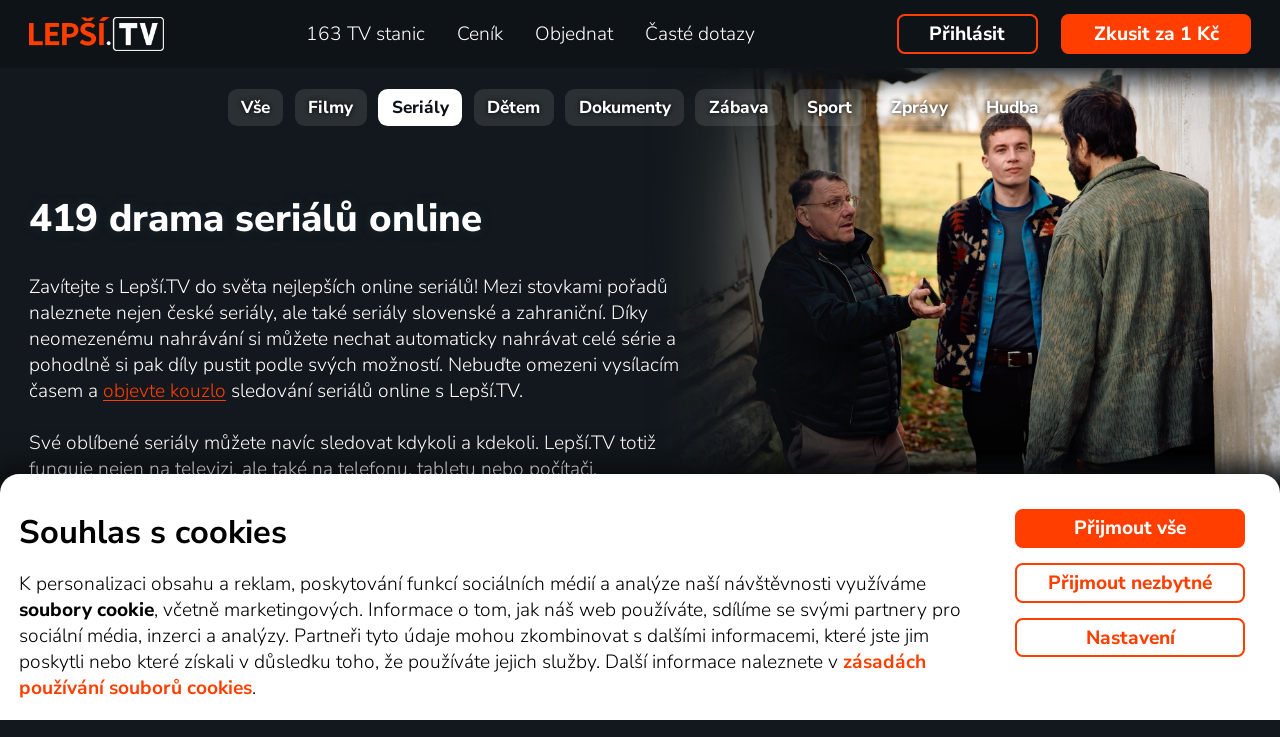

--- FILE ---
content_type: text/html; charset=UTF-8
request_url: https://www.xn--lep-tma39c.tv/top_tv/serial/drama/
body_size: 83818
content:
<!DOCTYPE html>
<html lang="cs" class="page-origin-web --origin-web page-handle-normal --handle-normal  abc-test-homepage-1">
    <head>
                <meta charset="UTF-8">
        <link
            rel="preload"
            href="/web/plugin/font-nunito-sans/source/pe0AMImSLYBIv1o4X1M8ce2xCx3yop4tQpF_MeTm0lfUVwoNnq4CLz0_kJ3xzA.woff2"
            as="font"
            type="font/woff2"
            crossorigin>
        <link
            rel="preload"
            href="/web/plugin/font-nunito-sans/source/pe0AMImSLYBIv1o4X1M8ce2xCx3yop4tQpF_MeTm0lfUVwoNnq4CLz0_kJPxzGOF.woff2"
            as="font"
            type="font/woff2"
            crossorigin>

        <link href="/web/plugin/font-nunito-sans/font-face.css" rel="stylesheet">

        <link rel="preconnect" href="https://www.googletagmanager.com" crossorigin />
        
        <base href="/web/" />
        <title>419 drama seriálů online | Lepší.TV</title>
         
		            <link rel="apple-touch-icon" sizes="180x180" href="/web/page-site/imgs/favicon4/cz/apple-touch-icon.png" />
            <link rel="icon" type="image/png" sizes="32x32" href="/web/page-site/imgs/favicon4/cz/favicon-32x32.png" />
            <link rel="icon" type="image/png" sizes="16x16" href="/web/page-site/imgs/favicon4/cz/favicon-16x16.png" />
            <link rel="icon" type="image/png" sizes="512x512" href="/web/page-site/imgs/favicon4/cz/android-chrome-512x512.png" />
            <link rel="icon" type="image/png" sizes="192x192" href="/web/page-site/imgs/favicon4/cz/android-chrome-192x192.png" />
            <link rel="icon" href="/web/page-site/imgs/favicon4/cz/favicon.ico" />
            <meta name="msapplication-TileColor" content="#ffffff" />
            <meta name="msapplication-TileImage" content="/web/page-site/imgs/favicon4/cz/android-chrome-192x192.png" />
            <meta name="theme-color" content="#ff3e00" />
                
        <meta name="viewport" content="width=device-width, initial-scale=1">
        
        <meta name="description" content="Sledujte nejlepší seriály online z více než 163 českých a slovenských TV stanic. Archiv Lepší.TV nabízí stovky online seriálů až 30 dní zpětně." />
                <meta property="og:type" content="website" />
                                <meta property="og:logo" content="https://www.xn--lep-tma39c.tv/web/page-site/imgs/logo/lepsitv_oranz_bile.png?v=5" />
                <meta property="og:locale" content="cs_CZ" />
                <meta property="og:site_name" content="Lepší.TV" />
        
                <meta property="og:image" content="https://www.xn--lep-tma39c.tv/web/page-site/imgs/og_image/lepsitv.png?v=4" />
                <meta property="og:image:type" content="image/png" /> 
                        <meta property="og:image:width" content="720" /> 
                        <meta property="og:image:height" content="376" /> 
                        <meta property="og:image:alt" content="Logo Lepší.TV" /> 
                        
                
                <link rel="canonical" href="https://www.xn--lep-tma39c.tv/top_tv/serial/drama/" />
        <meta property="og:url" content="https://www.xn--lep-tma39c.tv/top_tv/serial/drama/" />
                                <meta name="seznam-wmt" content="v1xTsZPvkyJXxzVWnRZluq2OqiPnL71D" />
        
                <meta name="facebook-domain-verification" content="6r4omhuls7jgcqaskfyxjq19kld1dz" />
                <meta name="facebook-domain-verification" content="jm8uu5ud6uw0zfywgt3qtodpbijnwq" />
        <meta name="google-site-verification" content="hM96ckwlgtdUqMBhvcANhNgFW_EzH8uSBerY0vmEqW4" />
        
                
        <link rel="sitemap" type="application/xml" title="Sitemap" href="https://www.xn--lep-tma39c.tv/web/folder/sitemap_index.xml" />
        
        <script data-keephead="1">
                  dataLayer = [{"ad_storage":"denied","analytics_storage":"denied"},{"event":"page_view","login":false,"sluzbaZeme":"cz"},{"event":"cj_pageview","cj_pagetype":"productDetail","cj_enterprise":"1564790","cj_tagid":"384139840646"}];
                  </script>
        
                
        <!-- Google Tag Manager -->
        <script data-keephead="1">(function(w,d,s,l,i){w[l]=w[l]||[];w[l].push({'gtm.start':
        new Date().getTime(),event:'gtm.js'});var f=d.getElementsByTagName(s)[0],
        j=d.createElement(s),dl=l!='dataLayer'?'&l='+l:'';j.async=true;j.src=
        'https://www.googletagmanager.com/gtm.js?id='+i+dl;f.parentNode.insertBefore(j,f);
        })(window,document,'script','dataLayer','GTM-KPXMW3T');</script>
        <!-- End Google Tag Manager -->
        
                        
                  <!-- Smartsupp Live Chat script -->
            
        		
        
        
            <link rel="stylesheet" type="text/css" href="plugin/animate/animate_bold.css?2">
        
            
            
        
                
                <link type="text/css" rel="preload stylesheet" as="style" href="plugin/font-awesome/css/font-awesome.min.css?v=2" />
            
            
            
            
            <link type="text/css" rel="preload stylesheet" as="style" href="plugin/spinner/spinner.css">
        
            
            <link type="text/css" rel="preload stylesheet" as="style" href="plugin/scrolltop/jquery.scrolltop.css?v=4" />
        <link href="plugin/font/Source_Sans_Pro.css?v=4" rel="stylesheet" />
            
            <link rel="stylesheet" type="text/css" href="plugin/slick/slick.css">
        
            <link rel="stylesheet" href="https://cdn.jsdelivr.net/npm/swiper@12/swiper-bundle.min.css">
            
        
            <link rel="stylesheet" type="text/css" href="plugin/tooltipster/dist/css/tooltipster.bundle.min.css" />
        
          
            
            <link rel="stylesheet" type="text/css" href="temp/sources/page-site-index-index_css_dark1.css?v=176891227999">
            
            
            
            
            
        <style>body{font-max: 'Source Sans Pro',sans-serif!important;}</style>
            
        

            <link rel="stylesheet" type="text/css" href="temp/sources/page-site-content_toptv-content_toptv_css_dark1.css?v=176794402599">
            <link rel="stylesheet" type="text/css" href="temp/sources/page-site-content_homepage-content_homepage2_css_dark1.css?v=176830741099">
            <link rel="stylesheet" type="text/css" href="temp/sources/page-site-content_toptv-content_toptv_css_2025.css?v=176537062799">
            <link rel="stylesheet" type="text/css" href="temp/sources/page-site-content_toptv-theme-theme-section.css?v=176797179199">
            
            
<link type="text/css" rel="preload stylesheet" as="style" href="temp/sources/page-site-content_prednosti-content_prednosti.css?v=176796732799">


            
            <link rel="stylesheet" type="text/css" href="temp/sources/page-site-content_order-content_order_css_dark1b.css?v=176303415399">
            <link rel="stylesheet" type="text/css" href="temp/sources/page-site-content_order-content_order_css_dark1b_generate3.css?v=176837860299">
            <link rel="stylesheet" type="text/css" href="temp/sources/page-site-content_order-content_order_css_dark1b_new.css?v=175888888999">
            <link rel="stylesheet" type="text/css" href="temp/sources/page-site-content_terms-content_terms_css_dark1.css?v=174945238999">
            <link rel="stylesheet" type="text/css" href="temp/sources/page-site-content_order-content_order_css_nemobil.css?v=175197214799">
            <link rel="stylesheet" type="text/css" href="temp/sources/page-site-content_order-content_order_css_mobil.css?v=176537300199">
            <link rel="stylesheet" type="text/css" href="temp/sources/page-site-content_order-content_order3_css.css?v=176615355099">
            
            
            
        
<link type="text/css" rel="preload stylesheet" as="style" href="temp/sources/page-site-content_vyhody-content_vyhody_v2.css?v=176829947199">

<link type="text/css" rel="preload stylesheet" as="style" href="temp/sources/page-site-content_stanice-content_stanice.css?v=174945238999">

<link type="text/css" rel="preload stylesheet" as="style" href="temp/sources/page-site-content_videoteka-content_videoteka.css?v=176769456699">
<link type="text/css" rel="preload stylesheet" as="style" href="temp/sources/page-site-content_funguje-content_funguje.css?v=176823687599">


<link rel="stylesheet" fetchpriority="low" href="temp/sources/page-site-content_muzete_zkusit-content_muzete_zkusit.css?v=176820662299">
<link type="text/css" rel="preload stylesheet" as="style" href="temp/sources/page-site-content_faq-content_faq.css?v=174945238899">

            <link rel="stylesheet" type="text/css" href="temp/sources/page-site-content_recenze-content_recenze_css.css?v=176823688599">
            
        
<link type="text/css" rel="preload stylesheet" as="style" href="temp/sources/page-site-footer-footer_css_dark1.css?v=176796635099">

            <link rel="stylesheet" type="text/css" href="temp/sources/page-site-consent-consent_css.css?v=175731663999">   
            
        

            <link rel="stylesheet" type="text/css" href="temp/sources/page-site-menu-menu_css_dark1.css?v=176796635099"> 
        

            <link type="text/css" rel="preload stylesheet" as="style" href="temp/sources/page-site-login-login_css_dark1.css?v=176224193499">
            
            
        
        
        
        <link rel="alternate" hreflang="cs" href="https://www.xn--lep-tma39c.tv/top_tv/serial/drama/" title="Česky" />        <meta name="og:locale:alternate" content="cs_CZ" />
        
        <link rel="alternate" hreflang="sk" href="https://www.xn--lepia-xdb.tv/top_tv/serial/drama/" title="Slovensky" />        <meta name="og:locale:alternate" content="sk_SK" />
        
        <link rel="alternate" hreflang="en" href="https://www.xn--lep-tma39c.tv/en/top_tv/serial/drama/" title="English" />
        <link rel="alternate" hreflang="pl" href="https://www.gonet.tv/pl/top_tv/serial/dramat/" title="Polski" />        <meta name="og:locale:alternate" content="pl_PL" />
        
        <link rel="alternate" hreflang="hr" href="https://www.gonet.tv/hr/top_tv/serial/drama/" title="Hrvatski" />        <meta name="og:locale:alternate" content="hr_HR" />
        
        <link rel="alternate" hreflang="uk" href="https://www.gonet.tv/ua/top_tv/serial/drama/" title="Українська" />        <meta name="og:locale:alternate" content="uk_UA" />
            
        <link rel="alternate" hreflang="uk-CZ" href="https://www.gonet.tv/ua-cz/top_tv/serial/drama/" title="Українська (CZ)" />    
        <link rel="alternate" hreflang="uk-SK" href="https://www.gonet.tv/ua-sk/top_tv/serial/drama/" title="Українська (SK)" />    
        <link rel="alternate" hreflang="uk-PL" href="https://www.gonet.tv/ua-pl/top_tv/serial/drama/" title="Українська (PL)" />    
        <link rel="alternate" hreflang="uk-HR" href="https://www.gonet.tv/ua-hr/top_tv/serial/drama/" title="Українська (HR)" />        
                <script type="application/ld+json" data-keephead="1">
        {
    "@type": "ItemList",
    "itemListElement": [
        {
            "@type": "ListItem",
            "position": 1,
            "item": {
                "@type": "TVSeries",
                "name": "M\u00edsto zlo\u010dinu Zl\u00edn",
                "url": "https:\/\/www.xn--lep-tma39c.tv\/top_tv\/serial\/misto-zlocinu-zlin-online\/",
                "dateCreated": "2026",
                "countryOfOrigin": [
                    {
                        "@type": "Country",
                        "name": "\u010cesk\u00e1 republika"
                    }
                ],
                "genre": "Krimi, Drama",
                "image": "https:\/\/d17.gonet.tv\/api\/obr\/porad_3094ae2faa0f798d9ea421175d297a9b-960.jpg",
                "potentialAction": {
                    "@type": "WatchAction",
                    "target": "https:\/\/www.xn--lep-tma39c.tv\/top_tv\/serial\/misto-zlocinu-zlin-online\/?email_akce=sledovat",
                    "expectsAcceptanceOf": {
                        "@type": "Offer",
                        "category": "subscription",
                        "eligibleRegion": [
                            "BE",
                            "BG",
                            "CZ",
                            "DK",
                            "DE",
                            "EE",
                            "IE",
                            "GR",
                            "ES",
                            "FR",
                            "HR",
                            "IT",
                            "CY",
                            "LV",
                            "LT",
                            "LU",
                            "HU",
                            "MT",
                            "NL",
                            "AT",
                            "PL",
                            "PT",
                            "RO",
                            "SI",
                            "SK",
                            "FI",
                            "SE"
                        ],
                        "url": "https:\/\/www.xn--lep-tma39c.tv\/objednavka\/",
                        "priceSpecification": {
                            "@type": "UnitPriceSpecification",
                            "priceCurrency": "CZK",
                            "price": "249.00"
                        }
                    }
                }
            }
        },
        {
            "@type": "ListItem",
            "position": 2,
            "item": {
                "@type": "TVSeries",
                "name": "Neuer",
                "url": "https:\/\/www.xn--lep-tma39c.tv\/top_tv\/serial\/neuer-online\/",
                "dateCreated": "2025",
                "countryOfOrigin": [
                    {
                        "@type": "Country",
                        "name": "Slovensko"
                    }
                ],
                "genre": "Krimi, Drama",
                "image": "https:\/\/d17.gonet.tv\/api\/obr\/porad_booklet_d5dc8956d0788a70da5dd2786968be6a-960.jpg",
                "potentialAction": {
                    "@type": "WatchAction",
                    "target": "https:\/\/www.xn--lep-tma39c.tv\/top_tv\/serial\/neuer-online\/?email_akce=sledovat",
                    "expectsAcceptanceOf": {
                        "@type": "Offer",
                        "category": "subscription",
                        "eligibleRegion": [
                            "BE",
                            "BG",
                            "CZ",
                            "DK",
                            "DE",
                            "EE",
                            "IE",
                            "GR",
                            "ES",
                            "FR",
                            "HR",
                            "IT",
                            "CY",
                            "LV",
                            "LT",
                            "LU",
                            "HU",
                            "MT",
                            "NL",
                            "AT",
                            "PL",
                            "PT",
                            "RO",
                            "SI",
                            "SK",
                            "FI",
                            "SE"
                        ],
                        "url": "https:\/\/www.xn--lep-tma39c.tv\/objednavka\/",
                        "priceSpecification": {
                            "@type": "UnitPriceSpecification",
                            "priceCurrency": "CZK",
                            "price": "249.00"
                        }
                    }
                }
            }
        },
        {
            "@type": "ListItem",
            "position": 3,
            "item": {
                "@type": "TVSeries",
                "name": "Mentalista",
                "url": "https:\/\/www.xn--lep-tma39c.tv\/top_tv\/serial\/mentalista-online\/",
                "dateCreated": "2008-2015",
                "countryOfOrigin": [
                    {
                        "@type": "Country",
                        "name": "USA"
                    }
                ],
                "genre": "Thriller, Drama, Krimi, Mysteri\u00f3zn\u00ed",
                "image": "https:\/\/n62.gonet.tv\/api\/obr\/porad_bookletX_256850a633b680d9ef387b6a534009fa-960.jpg",
                "potentialAction": {
                    "@type": "WatchAction",
                    "target": "https:\/\/www.xn--lep-tma39c.tv\/top_tv\/serial\/mentalista-online\/?email_akce=sledovat",
                    "expectsAcceptanceOf": {
                        "@type": "Offer",
                        "category": "subscription",
                        "eligibleRegion": [
                            "BE",
                            "BG",
                            "CZ",
                            "DK",
                            "DE",
                            "EE",
                            "IE",
                            "GR",
                            "ES",
                            "FR",
                            "HR",
                            "IT",
                            "CY",
                            "LV",
                            "LT",
                            "LU",
                            "HU",
                            "MT",
                            "NL",
                            "AT",
                            "PL",
                            "PT",
                            "RO",
                            "SI",
                            "SK",
                            "FI",
                            "SE"
                        ],
                        "url": "https:\/\/www.xn--lep-tma39c.tv\/objednavka\/",
                        "priceSpecification": {
                            "@type": "UnitPriceSpecification",
                            "priceCurrency": "CZK",
                            "price": "249.00"
                        }
                    }
                }
            }
        },
        {
            "@type": "ListItem",
            "position": 4,
            "item": {
                "@type": "TVSeries",
                "name": "H\u0159\u00edchy pro p\u00e1tera Knoxe",
                "url": "https:\/\/www.xn--lep-tma39c.tv\/top_tv\/serial\/hrichy-pro-patera-knoxe-online\/",
                "dateCreated": "1992",
                "countryOfOrigin": [
                    {
                        "@type": "Country",
                        "name": "\u010ceskoslovensko"
                    }
                ],
                "genre": "Thriller, Drama, Komedie, Krimi",
                "image": "https:\/\/n62.gonet.tv\/api\/obr\/porad_bookletX_631c2258ca011aee4105a3cd9b0869ab-960.jpg",
                "potentialAction": {
                    "@type": "WatchAction",
                    "target": "https:\/\/www.xn--lep-tma39c.tv\/top_tv\/serial\/hrichy-pro-patera-knoxe-online\/?email_akce=sledovat",
                    "expectsAcceptanceOf": {
                        "@type": "Offer",
                        "category": "subscription",
                        "eligibleRegion": [
                            "BE",
                            "BG",
                            "CZ",
                            "DK",
                            "DE",
                            "EE",
                            "IE",
                            "GR",
                            "ES",
                            "FR",
                            "HR",
                            "IT",
                            "CY",
                            "LV",
                            "LT",
                            "LU",
                            "HU",
                            "MT",
                            "NL",
                            "AT",
                            "PL",
                            "PT",
                            "RO",
                            "SI",
                            "SK",
                            "FI",
                            "SE"
                        ],
                        "url": "https:\/\/www.xn--lep-tma39c.tv\/objednavka\/",
                        "priceSpecification": {
                            "@type": "UnitPriceSpecification",
                            "priceCurrency": "CZK",
                            "price": "249.00"
                        }
                    }
                }
            }
        },
        {
            "@type": "ListItem",
            "position": 5,
            "item": {
                "@type": "TVSeries",
                "name": "Columbo",
                "url": "https:\/\/www.xn--lep-tma39c.tv\/top_tv\/serial\/columbo-online\/",
                "dateCreated": "1975-2000",
                "countryOfOrigin": [
                    {
                        "@type": "Country",
                        "name": "USA"
                    }
                ],
                "genre": "Krimi, Drama, Mysteri\u00f3zn\u00ed, Thriller, Komedie, V\u00e1le\u010dn\u00fd",
                "image": "https:\/\/n62.gonet.tv\/api\/obr\/porad_bookletX_2605b56579ead9ba36e696e11e5a3402-960.jpg",
                "potentialAction": {
                    "@type": "WatchAction",
                    "target": "https:\/\/www.xn--lep-tma39c.tv\/top_tv\/serial\/columbo-online\/?email_akce=sledovat",
                    "expectsAcceptanceOf": {
                        "@type": "Offer",
                        "category": "subscription",
                        "eligibleRegion": [
                            "BE",
                            "BG",
                            "CZ",
                            "DK",
                            "DE",
                            "EE",
                            "IE",
                            "GR",
                            "ES",
                            "FR",
                            "HR",
                            "IT",
                            "CY",
                            "LV",
                            "LT",
                            "LU",
                            "HU",
                            "MT",
                            "NL",
                            "AT",
                            "PL",
                            "PT",
                            "RO",
                            "SI",
                            "SK",
                            "FI",
                            "SE"
                        ],
                        "url": "https:\/\/www.xn--lep-tma39c.tv\/objednavka\/",
                        "priceSpecification": {
                            "@type": "UnitPriceSpecification",
                            "priceCurrency": "CZK",
                            "price": "249.00"
                        }
                    }
                }
            }
        },
        {
            "@type": "ListItem",
            "position": 6,
            "item": {
                "@type": "TVSeries",
                "name": "Ryt\u00ed\u0159 Sedmi kr\u00e1lovstv\u00ed",
                "url": "https:\/\/www.xn--lep-tma39c.tv\/top_tv\/serial\/rytir-sedmi-kralovstvi-online\/",
                "dateCreated": "2025-2026",
                "countryOfOrigin": [
                    {
                        "@type": "Country",
                        "name": "USA"
                    }
                ],
                "genre": "Ak\u010dn\u00ed, Dobrodru\u017en\u00fd, Drama, Fantasy",
                "image": "https:\/\/n62.gonet.tv\/api\/obr\/porad_booklet_b57ed973acbd0eeeb1555bbae0279273-960.jpg",
                "potentialAction": {
                    "@type": "WatchAction",
                    "target": "https:\/\/www.xn--lep-tma39c.tv\/top_tv\/serial\/rytir-sedmi-kralovstvi-online\/?email_akce=sledovat",
                    "expectsAcceptanceOf": {
                        "@type": "Offer",
                        "category": "subscription",
                        "eligibleRegion": [
                            "BE",
                            "BG",
                            "CZ",
                            "DK",
                            "DE",
                            "EE",
                            "IE",
                            "GR",
                            "ES",
                            "FR",
                            "HR",
                            "IT",
                            "CY",
                            "LV",
                            "LT",
                            "LU",
                            "HU",
                            "MT",
                            "NL",
                            "AT",
                            "PL",
                            "PT",
                            "RO",
                            "SI",
                            "SK",
                            "FI",
                            "SE"
                        ],
                        "url": "https:\/\/www.xn--lep-tma39c.tv\/objednavka\/",
                        "priceSpecification": {
                            "@type": "UnitPriceSpecification",
                            "priceCurrency": "CZK",
                            "price": "249.00"
                        }
                    }
                }
            }
        },
        {
            "@type": "ListItem",
            "position": 7,
            "item": {
                "@type": "TVSeries",
                "name": "Vera",
                "url": "https:\/\/www.xn--lep-tma39c.tv\/top_tv\/serial\/zlociny-z-vresovist-ledova-reka-online\/",
                "dateCreated": "2019-2021",
                "countryOfOrigin": [
                    {
                        "@type": "Country",
                        "name": "Velk\u00e1 Brit\u00e1nie"
                    }
                ],
                "genre": "Krimi, Drama, Mysteri\u00f3zn\u00ed",
                "image": "https:\/\/n62.gonet.tv\/api\/obr\/porad_f9e9c5eff91c14c71ee35250dc21b083-960.jpg",
                "potentialAction": {
                    "@type": "WatchAction",
                    "target": "https:\/\/www.xn--lep-tma39c.tv\/top_tv\/serial\/zlociny-z-vresovist-ledova-reka-online\/?email_akce=sledovat",
                    "expectsAcceptanceOf": {
                        "@type": "Offer",
                        "category": "subscription",
                        "eligibleRegion": [
                            "BE",
                            "BG",
                            "CZ",
                            "DK",
                            "DE",
                            "EE",
                            "IE",
                            "GR",
                            "ES",
                            "FR",
                            "HR",
                            "IT",
                            "CY",
                            "LV",
                            "LT",
                            "LU",
                            "HU",
                            "MT",
                            "NL",
                            "AT",
                            "PL",
                            "PT",
                            "RO",
                            "SI",
                            "SK",
                            "FI",
                            "SE"
                        ],
                        "url": "https:\/\/www.xn--lep-tma39c.tv\/objednavka\/",
                        "priceSpecification": {
                            "@type": "UnitPriceSpecification",
                            "priceCurrency": "CZK",
                            "price": "249.00"
                        }
                    }
                }
            }
        },
        {
            "@type": "ListItem",
            "position": 8,
            "item": {
                "@type": "TVSeries",
                "name": "Zlat\u00e1 labu\u0165",
                "url": "https:\/\/www.xn--lep-tma39c.tv\/top_tv\/serial\/zlata-labut-online\/",
                "dateCreated": "2023",
                "countryOfOrigin": [
                    {
                        "@type": "Country",
                        "name": "\u010cesk\u00e1 republika"
                    }
                ],
                "genre": "Drama",
                "image": "https:\/\/n62.gonet.tv\/api\/obr\/porad_bookletX_0f8f497c727c599189d897adda9ec4d4-960.jpg",
                "potentialAction": {
                    "@type": "WatchAction",
                    "target": "https:\/\/www.xn--lep-tma39c.tv\/top_tv\/serial\/zlata-labut-online\/?email_akce=sledovat",
                    "expectsAcceptanceOf": {
                        "@type": "Offer",
                        "category": "subscription",
                        "eligibleRegion": [
                            "BE",
                            "BG",
                            "CZ",
                            "DK",
                            "DE",
                            "EE",
                            "IE",
                            "GR",
                            "ES",
                            "FR",
                            "HR",
                            "IT",
                            "CY",
                            "LV",
                            "LT",
                            "LU",
                            "HU",
                            "MT",
                            "NL",
                            "AT",
                            "PL",
                            "PT",
                            "RO",
                            "SI",
                            "SK",
                            "FI",
                            "SE"
                        ],
                        "url": "https:\/\/www.xn--lep-tma39c.tv\/objednavka\/",
                        "priceSpecification": {
                            "@type": "UnitPriceSpecification",
                            "priceCurrency": "CZK",
                            "price": "249.00"
                        }
                    }
                }
            }
        },
        {
            "@type": "ListItem",
            "position": 9,
            "item": {
                "@type": "TVSeries",
                "name": "M\u016fj p\u0159\u00edtel Monk",
                "url": "https:\/\/www.xn--lep-tma39c.tv\/top_tv\/serial\/muj-pritel-monk-online\/",
                "dateCreated": "2006-2008",
                "countryOfOrigin": [
                    {
                        "@type": "Country",
                        "name": "USA"
                    }
                ],
                "genre": "Komedie, Drama, Krimi, Mysteri\u00f3zn\u00ed",
                "image": "https:\/\/n62.gonet.tv\/api\/obr\/porad_bookletX_40ec486b7ab3b7b249c4244f19352325-960.jpg",
                "potentialAction": {
                    "@type": "WatchAction",
                    "target": "https:\/\/www.xn--lep-tma39c.tv\/top_tv\/serial\/muj-pritel-monk-online\/?email_akce=sledovat",
                    "expectsAcceptanceOf": {
                        "@type": "Offer",
                        "category": "subscription",
                        "eligibleRegion": [
                            "BE",
                            "BG",
                            "CZ",
                            "DK",
                            "DE",
                            "EE",
                            "IE",
                            "GR",
                            "ES",
                            "FR",
                            "HR",
                            "IT",
                            "CY",
                            "LV",
                            "LT",
                            "LU",
                            "HU",
                            "MT",
                            "NL",
                            "AT",
                            "PL",
                            "PT",
                            "RO",
                            "SI",
                            "SK",
                            "FI",
                            "SE"
                        ],
                        "url": "https:\/\/www.xn--lep-tma39c.tv\/objednavka\/",
                        "priceSpecification": {
                            "@type": "UnitPriceSpecification",
                            "priceCurrency": "CZK",
                            "price": "249.00"
                        }
                    }
                }
            }
        },
        {
            "@type": "ListItem",
            "position": 10,
            "item": {
                "@type": "TVSeries",
                "name": "Krimin\u00e1lka Las Vegas",
                "url": "https:\/\/www.xn--lep-tma39c.tv\/top_tv\/serial\/kriminalka-las-vegas-online\/",
                "dateCreated": "2002-2014",
                "countryOfOrigin": [
                    {
                        "@type": "Country",
                        "name": "USA"
                    },
                    {
                        "@type": "Country",
                        "name": "Kanada"
                    }
                ],
                "genre": "Thriller, Drama, Krimi, Mysteri\u00f3zn\u00ed",
                "image": "https:\/\/d17.gonet.tv\/api\/obr\/porad_bookletX_d92f11be15fc7d1daadd2f016e90d92f-960.jpg",
                "potentialAction": {
                    "@type": "WatchAction",
                    "target": "https:\/\/www.xn--lep-tma39c.tv\/top_tv\/serial\/kriminalka-las-vegas-online\/?email_akce=sledovat",
                    "expectsAcceptanceOf": {
                        "@type": "Offer",
                        "category": "subscription",
                        "eligibleRegion": [
                            "BE",
                            "BG",
                            "CZ",
                            "DK",
                            "DE",
                            "EE",
                            "IE",
                            "GR",
                            "ES",
                            "FR",
                            "HR",
                            "IT",
                            "CY",
                            "LV",
                            "LT",
                            "LU",
                            "HU",
                            "MT",
                            "NL",
                            "AT",
                            "PL",
                            "PT",
                            "RO",
                            "SI",
                            "SK",
                            "FI",
                            "SE"
                        ],
                        "url": "https:\/\/www.xn--lep-tma39c.tv\/objednavka\/",
                        "priceSpecification": {
                            "@type": "UnitPriceSpecification",
                            "priceCurrency": "CZK",
                            "price": "249.00"
                        }
                    }
                }
            }
        },
        {
            "@type": "ListItem",
            "position": 11,
            "item": {
                "@type": "TVSeries",
                "name": "Odznak Vyso\u010dina",
                "url": "https:\/\/www.xn--lep-tma39c.tv\/top_tv\/serial\/odznak-vysocina-online\/",
                "dateCreated": "2022-2025",
                "countryOfOrigin": [
                    {
                        "@type": "Country",
                        "name": "\u010cesk\u00e1 republika"
                    }
                ],
                "genre": "Krimi, Drama",
                "image": "https:\/\/n62.gonet.tv\/api\/obr\/porad_booklet_78b378b3f876ee25a30666139111930c-960.jpg",
                "potentialAction": {
                    "@type": "WatchAction",
                    "target": "https:\/\/www.xn--lep-tma39c.tv\/top_tv\/serial\/odznak-vysocina-online\/?email_akce=sledovat",
                    "expectsAcceptanceOf": {
                        "@type": "Offer",
                        "category": "subscription",
                        "eligibleRegion": [
                            "BE",
                            "BG",
                            "CZ",
                            "DK",
                            "DE",
                            "EE",
                            "IE",
                            "GR",
                            "ES",
                            "FR",
                            "HR",
                            "IT",
                            "CY",
                            "LV",
                            "LT",
                            "LU",
                            "HU",
                            "MT",
                            "NL",
                            "AT",
                            "PL",
                            "PT",
                            "RO",
                            "SI",
                            "SK",
                            "FI",
                            "SE"
                        ],
                        "url": "https:\/\/www.xn--lep-tma39c.tv\/objednavka\/",
                        "priceSpecification": {
                            "@type": "UnitPriceSpecification",
                            "priceCurrency": "CZK",
                            "price": "249.00"
                        }
                    }
                }
            }
        },
        {
            "@type": "ListItem",
            "position": 12,
            "item": {
                "@type": "TVSeries",
                "name": "Slune\u010dno, m\u00edsty vra\u017edy",
                "url": "https:\/\/www.xn--lep-tma39c.tv\/top_tv\/serial\/slunecno-misty-vrazdy-online\/",
                "dateCreated": "2010-2011",
                "countryOfOrigin": [
                    {
                        "@type": "Country",
                        "name": "USA"
                    }
                ],
                "genre": "Ak\u010dn\u00ed, Drama, Krimi, Mysteri\u00f3zn\u00ed",
                "image": "https:\/\/n62.gonet.tv\/api\/obr\/porad_bookletX_89f0f1b9a58dc79450756c4263572eb3-960.jpg",
                "potentialAction": {
                    "@type": "WatchAction",
                    "target": "https:\/\/www.xn--lep-tma39c.tv\/top_tv\/serial\/slunecno-misty-vrazdy-online\/?email_akce=sledovat",
                    "expectsAcceptanceOf": {
                        "@type": "Offer",
                        "category": "subscription",
                        "eligibleRegion": [
                            "BE",
                            "BG",
                            "CZ",
                            "DK",
                            "DE",
                            "EE",
                            "IE",
                            "GR",
                            "ES",
                            "FR",
                            "HR",
                            "IT",
                            "CY",
                            "LV",
                            "LT",
                            "LU",
                            "HU",
                            "MT",
                            "NL",
                            "AT",
                            "PL",
                            "PT",
                            "RO",
                            "SI",
                            "SK",
                            "FI",
                            "SE"
                        ],
                        "url": "https:\/\/www.xn--lep-tma39c.tv\/objednavka\/",
                        "priceSpecification": {
                            "@type": "UnitPriceSpecification",
                            "priceCurrency": "CZK",
                            "price": "249.00"
                        }
                    }
                }
            }
        },
        {
            "@type": "ListItem",
            "position": 13,
            "item": {
                "@type": "TVSeries",
                "name": "Julie Lescautov\u00e1",
                "url": "https:\/\/www.xn--lep-tma39c.tv\/top_tv\/serial\/julie-lescautova-online\/",
                "dateCreated": "1992-2000",
                "countryOfOrigin": [
                    {
                        "@type": "Country",
                        "name": "Francie"
                    }
                ],
                "genre": "Ak\u010dn\u00ed, Drama, Krimi, Animovan\u00fd",
                "image": "https:\/\/d17.gonet.tv\/api\/obr\/porad_b1209cff7509421defd0a96f84d77986-960.jpg",
                "potentialAction": {
                    "@type": "WatchAction",
                    "target": "https:\/\/www.xn--lep-tma39c.tv\/top_tv\/serial\/julie-lescautova-online\/?email_akce=sledovat",
                    "expectsAcceptanceOf": {
                        "@type": "Offer",
                        "category": "subscription",
                        "eligibleRegion": [
                            "BE",
                            "BG",
                            "CZ",
                            "DK",
                            "DE",
                            "EE",
                            "IE",
                            "GR",
                            "ES",
                            "FR",
                            "HR",
                            "IT",
                            "CY",
                            "LV",
                            "LT",
                            "LU",
                            "HU",
                            "MT",
                            "NL",
                            "AT",
                            "PL",
                            "PT",
                            "RO",
                            "SI",
                            "SK",
                            "FI",
                            "SE"
                        ],
                        "url": "https:\/\/www.xn--lep-tma39c.tv\/objednavka\/",
                        "priceSpecification": {
                            "@type": "UnitPriceSpecification",
                            "priceCurrency": "CZK",
                            "price": "249.00"
                        }
                    }
                }
            }
        },
        {
            "@type": "ListItem",
            "position": 14,
            "item": {
                "@type": "TVSeries",
                "name": "Ordinace v r\u016f\u017eov\u00e9 zahrad\u011b 2",
                "url": "https:\/\/www.xn--lep-tma39c.tv\/top_tv\/serial\/ordinace-v-ruzove-zahrade-online\/",
                "dateCreated": "2008-2020",
                "countryOfOrigin": [
                    {
                        "@type": "Country",
                        "name": "\u010cesk\u00e1 republika"
                    }
                ],
                "genre": "Romantick\u00fd, Drama, Komedie",
                "image": "https:\/\/n62.gonet.tv\/api\/obr\/porad_bookletX_2f20625583210224eccb02ca1dc32d03-960.jpg",
                "potentialAction": {
                    "@type": "WatchAction",
                    "target": "https:\/\/www.xn--lep-tma39c.tv\/top_tv\/serial\/ordinace-v-ruzove-zahrade-online\/?email_akce=sledovat",
                    "expectsAcceptanceOf": {
                        "@type": "Offer",
                        "category": "subscription",
                        "eligibleRegion": [
                            "BE",
                            "BG",
                            "CZ",
                            "DK",
                            "DE",
                            "EE",
                            "IE",
                            "GR",
                            "ES",
                            "FR",
                            "HR",
                            "IT",
                            "CY",
                            "LV",
                            "LT",
                            "LU",
                            "HU",
                            "MT",
                            "NL",
                            "AT",
                            "PL",
                            "PT",
                            "RO",
                            "SI",
                            "SK",
                            "FI",
                            "SE"
                        ],
                        "url": "https:\/\/www.xn--lep-tma39c.tv\/objednavka\/",
                        "priceSpecification": {
                            "@type": "UnitPriceSpecification",
                            "priceCurrency": "CZK",
                            "price": "249.00"
                        }
                    }
                }
            }
        },
        {
            "@type": "ListItem",
            "position": 15,
            "item": {
                "@type": "TVSeries",
                "name": "Jake a Tlus\u0165och",
                "url": "https:\/\/www.xn--lep-tma39c.tv\/top_tv\/serial\/jake-a-tlustoch-online\/",
                "dateCreated": "1988-1990",
                "countryOfOrigin": [
                    {
                        "@type": "Country",
                        "name": "USA"
                    }
                ],
                "genre": "Krimi, Drama",
                "image": "https:\/\/d17.gonet.tv\/api\/obr\/porad_5a557fa1beb8e7cc3e042f212dda5bee-960.jpg",
                "potentialAction": {
                    "@type": "WatchAction",
                    "target": "https:\/\/www.xn--lep-tma39c.tv\/top_tv\/serial\/jake-a-tlustoch-online\/?email_akce=sledovat",
                    "expectsAcceptanceOf": {
                        "@type": "Offer",
                        "category": "subscription",
                        "eligibleRegion": [
                            "BE",
                            "BG",
                            "CZ",
                            "DK",
                            "DE",
                            "EE",
                            "IE",
                            "GR",
                            "ES",
                            "FR",
                            "HR",
                            "IT",
                            "CY",
                            "LV",
                            "LT",
                            "LU",
                            "HU",
                            "MT",
                            "NL",
                            "AT",
                            "PL",
                            "PT",
                            "RO",
                            "SI",
                            "SK",
                            "FI",
                            "SE"
                        ],
                        "url": "https:\/\/www.xn--lep-tma39c.tv\/objednavka\/",
                        "priceSpecification": {
                            "@type": "UnitPriceSpecification",
                            "priceCurrency": "CZK",
                            "price": "249.00"
                        }
                    }
                }
            }
        },
        {
            "@type": "ListItem",
            "position": 16,
            "item": {
                "@type": "TVSeries",
                "name": "Dr. House",
                "url": "https:\/\/www.xn--lep-tma39c.tv\/top_tv\/serial\/dr-house-online\/",
                "dateCreated": "2004-2012",
                "countryOfOrigin": [
                    {
                        "@type": "Country",
                        "name": "USA"
                    }
                ],
                "genre": "Drama, Mysteri\u00f3zn\u00ed",
                "image": "https:\/\/n62.gonet.tv\/api\/obr\/porad_bookletX_431f980c45cb471d1ef022ccb64e756c-960.jpg",
                "potentialAction": {
                    "@type": "WatchAction",
                    "target": "https:\/\/www.xn--lep-tma39c.tv\/top_tv\/serial\/dr-house-online\/?email_akce=sledovat",
                    "expectsAcceptanceOf": {
                        "@type": "Offer",
                        "category": "subscription",
                        "eligibleRegion": [
                            "BE",
                            "BG",
                            "CZ",
                            "DK",
                            "DE",
                            "EE",
                            "IE",
                            "GR",
                            "ES",
                            "FR",
                            "HR",
                            "IT",
                            "CY",
                            "LV",
                            "LT",
                            "LU",
                            "HU",
                            "MT",
                            "NL",
                            "AT",
                            "PL",
                            "PT",
                            "RO",
                            "SI",
                            "SK",
                            "FI",
                            "SE"
                        ],
                        "url": "https:\/\/www.xn--lep-tma39c.tv\/objednavka\/",
                        "priceSpecification": {
                            "@type": "UnitPriceSpecification",
                            "priceCurrency": "CZK",
                            "price": "249.00"
                        }
                    }
                }
            }
        },
        {
            "@type": "ListItem",
            "position": 17,
            "item": {
                "@type": "TVSeries",
                "name": "My\u0161lenky zlo\u010dince",
                "url": "https:\/\/www.xn--lep-tma39c.tv\/top_tv\/serial\/myslenky-zlocince-online\/",
                "dateCreated": "2017-2019",
                "countryOfOrigin": [
                    {
                        "@type": "Country",
                        "name": "USA"
                    },
                    {
                        "@type": "Country",
                        "name": "Kanada"
                    }
                ],
                "genre": "Thriller, Drama, Krimi, Mysteri\u00f3zn\u00ed",
                "image": "https:\/\/d17.gonet.tv\/api\/obr\/porad_bookletX_791e273035eea48554e7c610482bd672-960.jpg",
                "potentialAction": {
                    "@type": "WatchAction",
                    "target": "https:\/\/www.xn--lep-tma39c.tv\/top_tv\/serial\/myslenky-zlocince-online\/?email_akce=sledovat",
                    "expectsAcceptanceOf": {
                        "@type": "Offer",
                        "category": "subscription",
                        "eligibleRegion": [
                            "BE",
                            "BG",
                            "CZ",
                            "DK",
                            "DE",
                            "EE",
                            "IE",
                            "GR",
                            "ES",
                            "FR",
                            "HR",
                            "IT",
                            "CY",
                            "LV",
                            "LT",
                            "LU",
                            "HU",
                            "MT",
                            "NL",
                            "AT",
                            "PL",
                            "PT",
                            "RO",
                            "SI",
                            "SK",
                            "FI",
                            "SE"
                        ],
                        "url": "https:\/\/www.xn--lep-tma39c.tv\/objednavka\/",
                        "priceSpecification": {
                            "@type": "UnitPriceSpecification",
                            "priceCurrency": "CZK",
                            "price": "249.00"
                        }
                    }
                }
            }
        },
        {
            "@type": "ListItem",
            "position": 18,
            "item": {
                "@type": "TVSeries",
                "name": "Hra o tr\u016fny",
                "url": "https:\/\/www.xn--lep-tma39c.tv\/top_tv\/serial\/hra-o-truny-online\/",
                "dateCreated": "2011-2019",
                "countryOfOrigin": [
                    {
                        "@type": "Country",
                        "name": "USA"
                    },
                    {
                        "@type": "Country",
                        "name": "Velk\u00e1 Brit\u00e1nie"
                    }
                ],
                "genre": "Fantasy, Ak\u010dn\u00ed, Dobrodru\u017en\u00fd, Drama, Poh\u00e1dka, Romantick\u00fd, Thriller",
                "image": "https:\/\/d17.gonet.tv\/api\/obr\/porad_booklet_5ad3d2ee98ac4895ad4337da82dea95f-960.jpg",
                "potentialAction": {
                    "@type": "WatchAction",
                    "target": "https:\/\/www.xn--lep-tma39c.tv\/top_tv\/serial\/hra-o-truny-online\/?email_akce=sledovat",
                    "expectsAcceptanceOf": {
                        "@type": "Offer",
                        "category": "subscription",
                        "eligibleRegion": [
                            "BE",
                            "BG",
                            "CZ",
                            "DK",
                            "DE",
                            "EE",
                            "IE",
                            "GR",
                            "ES",
                            "FR",
                            "HR",
                            "IT",
                            "CY",
                            "LV",
                            "LT",
                            "LU",
                            "HU",
                            "MT",
                            "NL",
                            "AT",
                            "PL",
                            "PT",
                            "RO",
                            "SI",
                            "SK",
                            "FI",
                            "SE"
                        ],
                        "url": "https:\/\/www.xn--lep-tma39c.tv\/objednavka\/",
                        "priceSpecification": {
                            "@type": "UnitPriceSpecification",
                            "priceCurrency": "CZK",
                            "price": "249.00"
                        }
                    }
                }
            }
        },
        {
            "@type": "ListItem",
            "position": 19,
            "item": {
                "@type": "TVSeries",
                "name": "Pob\u0159e\u017en\u00ed str\u00e1\u017e",
                "url": "https:\/\/www.xn--lep-tma39c.tv\/top_tv\/serial\/pobrezni-straz-online\/",
                "dateCreated": "2020-2024",
                "countryOfOrigin": [
                    {
                        "@type": "Country",
                        "name": "N\u011bmecko"
                    }
                ],
                "genre": "Krimi, Drama",
                "image": "https:\/\/n62.gonet.tv\/api\/obr\/porad_bookletX_3c5162b42f3567b3e6bf1d3a6549f5da-960.jpg",
                "potentialAction": {
                    "@type": "WatchAction",
                    "target": "https:\/\/www.xn--lep-tma39c.tv\/top_tv\/serial\/pobrezni-straz-online\/?email_akce=sledovat",
                    "expectsAcceptanceOf": {
                        "@type": "Offer",
                        "category": "subscription",
                        "eligibleRegion": [
                            "BE",
                            "BG",
                            "CZ",
                            "DK",
                            "DE",
                            "EE",
                            "IE",
                            "GR",
                            "ES",
                            "FR",
                            "HR",
                            "IT",
                            "CY",
                            "LV",
                            "LT",
                            "LU",
                            "HU",
                            "MT",
                            "NL",
                            "AT",
                            "PL",
                            "PT",
                            "RO",
                            "SI",
                            "SK",
                            "FI",
                            "SE"
                        ],
                        "url": "https:\/\/www.xn--lep-tma39c.tv\/objednavka\/",
                        "priceSpecification": {
                            "@type": "UnitPriceSpecification",
                            "priceCurrency": "CZK",
                            "price": "249.00"
                        }
                    }
                }
            }
        },
        {
            "@type": "ListItem",
            "position": 20,
            "item": {
                "@type": "TVSeries",
                "name": "N\u00e1mo\u0159n\u00ed vy\u0161et\u0159ovac\u00ed slu\u017eba",
                "url": "https:\/\/www.xn--lep-tma39c.tv\/top_tv\/serial\/namorni-vysetrovaci-sluzba-online\/",
                "dateCreated": "2004-2021",
                "countryOfOrigin": [
                    {
                        "@type": "Country",
                        "name": "USA"
                    }
                ],
                "genre": "Krimi, Ak\u010dn\u00ed, Drama, Mysteri\u00f3zn\u00ed, Thriller",
                "image": "https:\/\/d17.gonet.tv\/api\/obr\/porad_bookletX_8beb37802294701707dd9500eefca5d1-960.jpg",
                "potentialAction": {
                    "@type": "WatchAction",
                    "target": "https:\/\/www.xn--lep-tma39c.tv\/top_tv\/serial\/namorni-vysetrovaci-sluzba-online\/?email_akce=sledovat",
                    "expectsAcceptanceOf": {
                        "@type": "Offer",
                        "category": "subscription",
                        "eligibleRegion": [
                            "BE",
                            "BG",
                            "CZ",
                            "DK",
                            "DE",
                            "EE",
                            "IE",
                            "GR",
                            "ES",
                            "FR",
                            "HR",
                            "IT",
                            "CY",
                            "LV",
                            "LT",
                            "LU",
                            "HU",
                            "MT",
                            "NL",
                            "AT",
                            "PL",
                            "PT",
                            "RO",
                            "SI",
                            "SK",
                            "FI",
                            "SE"
                        ],
                        "url": "https:\/\/www.xn--lep-tma39c.tv\/objednavka\/",
                        "priceSpecification": {
                            "@type": "UnitPriceSpecification",
                            "priceCurrency": "CZK",
                            "price": "249.00"
                        }
                    }
                }
            }
        },
        {
            "@type": "ListItem",
            "position": 21,
            "item": {
                "@type": "TVSeries",
                "name": "P\u0159\u00edpady inspektora Lynleyho",
                "url": "https:\/\/www.xn--lep-tma39c.tv\/top_tv\/serial\/pripady-inspektora-lynleyho-online\/",
                "dateCreated": "2001-2007",
                "countryOfOrigin": [
                    {
                        "@type": "Country",
                        "name": "Velk\u00e1 Brit\u00e1nie"
                    }
                ],
                "genre": "Thriller, Drama, Krimi, Mysteri\u00f3zn\u00ed, Romantick\u00fd",
                "image": "https:\/\/n62.gonet.tv\/api\/obr\/porad_bookletX_212bb3811704a0f37c1873bedfa087f7-960.jpg",
                "potentialAction": {
                    "@type": "WatchAction",
                    "target": "https:\/\/www.xn--lep-tma39c.tv\/top_tv\/serial\/pripady-inspektora-lynleyho-online\/?email_akce=sledovat",
                    "expectsAcceptanceOf": {
                        "@type": "Offer",
                        "category": "subscription",
                        "eligibleRegion": [
                            "BE",
                            "BG",
                            "CZ",
                            "DK",
                            "DE",
                            "EE",
                            "IE",
                            "GR",
                            "ES",
                            "FR",
                            "HR",
                            "IT",
                            "CY",
                            "LV",
                            "LT",
                            "LU",
                            "HU",
                            "MT",
                            "NL",
                            "AT",
                            "PL",
                            "PT",
                            "RO",
                            "SI",
                            "SK",
                            "FI",
                            "SE"
                        ],
                        "url": "https:\/\/www.xn--lep-tma39c.tv\/objednavka\/",
                        "priceSpecification": {
                            "@type": "UnitPriceSpecification",
                            "priceCurrency": "CZK",
                            "price": "249.00"
                        }
                    }
                }
            }
        },
        {
            "@type": "ListItem",
            "position": 22,
            "item": {
                "@type": "TVSeries",
                "name": "Kobra 11",
                "url": "https:\/\/www.xn--lep-tma39c.tv\/top_tv\/serial\/kobra-11-online\/",
                "dateCreated": "1996-2016",
                "countryOfOrigin": [
                    {
                        "@type": "Country",
                        "name": "N\u011bmecko"
                    }
                ],
                "genre": "Ak\u010dn\u00ed, Dobrodru\u017en\u00fd, Drama, Krimi, Thriller, Komedie",
                "image": "https:\/\/n62.gonet.tv\/api\/obr\/porad_bookletX_ef99a36796346b22a7ab82a1bba751ce-960.jpg",
                "potentialAction": {
                    "@type": "WatchAction",
                    "target": "https:\/\/www.xn--lep-tma39c.tv\/top_tv\/serial\/kobra-11-online\/?email_akce=sledovat",
                    "expectsAcceptanceOf": {
                        "@type": "Offer",
                        "category": "subscription",
                        "eligibleRegion": [
                            "BE",
                            "BG",
                            "CZ",
                            "DK",
                            "DE",
                            "EE",
                            "IE",
                            "GR",
                            "ES",
                            "FR",
                            "HR",
                            "IT",
                            "CY",
                            "LV",
                            "LT",
                            "LU",
                            "HU",
                            "MT",
                            "NL",
                            "AT",
                            "PL",
                            "PT",
                            "RO",
                            "SI",
                            "SK",
                            "FI",
                            "SE"
                        ],
                        "url": "https:\/\/www.xn--lep-tma39c.tv\/objednavka\/",
                        "priceSpecification": {
                            "@type": "UnitPriceSpecification",
                            "priceCurrency": "CZK",
                            "price": "249.00"
                        }
                    }
                }
            }
        },
        {
            "@type": "ListItem",
            "position": 23,
            "item": {
                "@type": "TVSeries",
                "name": "Hv\u011bzdn\u00e1 br\u00e1na",
                "url": "https:\/\/www.xn--lep-tma39c.tv\/top_tv\/serial\/hvezdna-brana-online\/",
                "dateCreated": "1997-2007",
                "countryOfOrigin": [
                    {
                        "@type": "Country",
                        "name": "USA"
                    }
                ],
                "genre": "Ak\u010dn\u00ed, Dobrodru\u017en\u00fd, Drama, Science Fiction",
                "image": "https:\/\/d17.gonet.tv\/api\/obr\/porad_bookletX_ad44c53ee85e4c1cf318f2f49e62b69b-960.jpg",
                "potentialAction": {
                    "@type": "WatchAction",
                    "target": "https:\/\/www.xn--lep-tma39c.tv\/top_tv\/serial\/hvezdna-brana-online\/?email_akce=sledovat",
                    "expectsAcceptanceOf": {
                        "@type": "Offer",
                        "category": "subscription",
                        "eligibleRegion": [
                            "BE",
                            "BG",
                            "CZ",
                            "DK",
                            "DE",
                            "EE",
                            "IE",
                            "GR",
                            "ES",
                            "FR",
                            "HR",
                            "IT",
                            "CY",
                            "LV",
                            "LT",
                            "LU",
                            "HU",
                            "MT",
                            "NL",
                            "AT",
                            "PL",
                            "PT",
                            "RO",
                            "SI",
                            "SK",
                            "FI",
                            "SE"
                        ],
                        "url": "https:\/\/www.xn--lep-tma39c.tv\/objednavka\/",
                        "priceSpecification": {
                            "@type": "UnitPriceSpecification",
                            "priceCurrency": "CZK",
                            "price": "249.00"
                        }
                    }
                }
            }
        },
        {
            "@type": "ListItem",
            "position": 24,
            "item": {
                "@type": "TVSeries",
                "name": "M*A*S*H",
                "url": "https:\/\/www.xn--lep-tma39c.tv\/top_tv\/serial\/m-a-s-h-online\/",
                "dateCreated": "1972-1975",
                "countryOfOrigin": [
                    {
                        "@type": "Country",
                        "name": "USA"
                    }
                ],
                "genre": "Drama, Komedie, V\u00e1le\u010dn\u00fd",
                "image": "https:\/\/n62.gonet.tv\/api\/obr\/porad_bookletX_cba1b16a280c5620261014fc2d2c7808-960.jpg",
                "potentialAction": {
                    "@type": "WatchAction",
                    "target": "https:\/\/www.xn--lep-tma39c.tv\/top_tv\/serial\/m-a-s-h-online\/?email_akce=sledovat",
                    "expectsAcceptanceOf": {
                        "@type": "Offer",
                        "category": "subscription",
                        "eligibleRegion": [
                            "BE",
                            "BG",
                            "CZ",
                            "DK",
                            "DE",
                            "EE",
                            "IE",
                            "GR",
                            "ES",
                            "FR",
                            "HR",
                            "IT",
                            "CY",
                            "LV",
                            "LT",
                            "LU",
                            "HU",
                            "MT",
                            "NL",
                            "AT",
                            "PL",
                            "PT",
                            "RO",
                            "SI",
                            "SK",
                            "FI",
                            "SE"
                        ],
                        "url": "https:\/\/www.xn--lep-tma39c.tv\/objednavka\/",
                        "priceSpecification": {
                            "@type": "UnitPriceSpecification",
                            "priceCurrency": "CZK",
                            "price": "249.00"
                        }
                    }
                }
            }
        },
        {
            "@type": "ListItem",
            "position": 25,
            "item": {
                "@type": "TVSeries",
                "name": "Z\u00e1kon a po\u0159\u00e1dek. \u00datvar pro zvl\u00e1\u0161tn\u00ed ob\u011bti",
                "url": "https:\/\/www.xn--lep-tma39c.tv\/top_tv\/serial\/zakon-a-poradek-utvar-pro-zvlastni-obeti-online\/",
                "dateCreated": "2005-2024",
                "countryOfOrigin": [
                    {
                        "@type": "Country",
                        "name": "USA"
                    }
                ],
                "genre": "Krimi, Drama, Mysteri\u00f3zn\u00ed, Thriller",
                "image": "https:\/\/d17.gonet.tv\/api\/obr\/porad_bookletX_c3edacfed6eeb18151318898e571ff01-960.jpg",
                "potentialAction": {
                    "@type": "WatchAction",
                    "target": "https:\/\/www.xn--lep-tma39c.tv\/top_tv\/serial\/zakon-a-poradek-utvar-pro-zvlastni-obeti-online\/?email_akce=sledovat",
                    "expectsAcceptanceOf": {
                        "@type": "Offer",
                        "category": "subscription",
                        "eligibleRegion": [
                            "BE",
                            "BG",
                            "CZ",
                            "DK",
                            "DE",
                            "EE",
                            "IE",
                            "GR",
                            "ES",
                            "FR",
                            "HR",
                            "IT",
                            "CY",
                            "LV",
                            "LT",
                            "LU",
                            "HU",
                            "MT",
                            "NL",
                            "AT",
                            "PL",
                            "PT",
                            "RO",
                            "SI",
                            "SK",
                            "FI",
                            "SE"
                        ],
                        "url": "https:\/\/www.xn--lep-tma39c.tv\/objednavka\/",
                        "priceSpecification": {
                            "@type": "UnitPriceSpecification",
                            "priceCurrency": "CZK",
                            "price": "249.00"
                        }
                    }
                }
            }
        },
        {
            "@type": "ListItem",
            "position": 26,
            "item": {
                "@type": "TVSeries",
                "name": "Rosamunde Pilcherov\u00e1",
                "url": "https:\/\/www.xn--lep-tma39c.tv\/top_tv\/serial\/rosamunde-pilcher-online\/",
                "dateCreated": "2005-2015",
                "countryOfOrigin": [
                    {
                        "@type": "Country",
                        "name": "N\u011bmecko"
                    },
                    {
                        "@type": "Country",
                        "name": "Rakousko"
                    }
                ],
                "genre": "Romantick\u00fd, Drama",
                "image": "https:\/\/n62.gonet.tv\/api\/obr\/porad_1c6c1399774b65f867ef2bd52802741c-960.jpg",
                "potentialAction": {
                    "@type": "WatchAction",
                    "target": "https:\/\/www.xn--lep-tma39c.tv\/top_tv\/serial\/rosamunde-pilcher-online\/?email_akce=sledovat",
                    "expectsAcceptanceOf": {
                        "@type": "Offer",
                        "category": "subscription",
                        "eligibleRegion": [
                            "BE",
                            "BG",
                            "CZ",
                            "DK",
                            "DE",
                            "EE",
                            "IE",
                            "GR",
                            "ES",
                            "FR",
                            "HR",
                            "IT",
                            "CY",
                            "LV",
                            "LT",
                            "LU",
                            "HU",
                            "MT",
                            "NL",
                            "AT",
                            "PL",
                            "PT",
                            "RO",
                            "SI",
                            "SK",
                            "FI",
                            "SE"
                        ],
                        "url": "https:\/\/www.xn--lep-tma39c.tv\/objednavka\/",
                        "priceSpecification": {
                            "@type": "UnitPriceSpecification",
                            "priceCurrency": "CZK",
                            "price": "249.00"
                        }
                    }
                }
            }
        },
        {
            "@type": "ListItem",
            "position": 27,
            "item": {
                "@type": "TVSeries",
                "name": "Srdce",
                "url": "https:\/\/www.xn--lep-tma39c.tv\/top_tv\/serial\/srdce-online\/",
                "dateCreated": "2021",
                "countryOfOrigin": [
                    {
                        "@type": "Country",
                        "name": "It\u00e1lie"
                    }
                ],
                "genre": "Drama",
                "image": "https:\/\/d17.gonet.tv\/api\/obr\/porad_booklet_6ae4ce9032fec2f2bc9d688df93a817d-960.jpg",
                "potentialAction": {
                    "@type": "WatchAction",
                    "target": "https:\/\/www.xn--lep-tma39c.tv\/top_tv\/serial\/srdce-online\/?email_akce=sledovat",
                    "expectsAcceptanceOf": {
                        "@type": "Offer",
                        "category": "subscription",
                        "eligibleRegion": [
                            "BE",
                            "BG",
                            "CZ",
                            "DK",
                            "DE",
                            "EE",
                            "IE",
                            "GR",
                            "ES",
                            "FR",
                            "HR",
                            "IT",
                            "CY",
                            "LV",
                            "LT",
                            "LU",
                            "HU",
                            "MT",
                            "NL",
                            "AT",
                            "PL",
                            "PT",
                            "RO",
                            "SI",
                            "SK",
                            "FI",
                            "SE"
                        ],
                        "url": "https:\/\/www.xn--lep-tma39c.tv\/objednavka\/",
                        "priceSpecification": {
                            "@type": "UnitPriceSpecification",
                            "priceCurrency": "CZK",
                            "price": "249.00"
                        }
                    }
                }
            }
        },
        {
            "@type": "ListItem",
            "position": 28,
            "item": {
                "@type": "TVSeries",
                "name": "T\u011blo jako d\u016fkaz",
                "url": "https:\/\/www.xn--lep-tma39c.tv\/top_tv\/serial\/telo-jako-dukaz-online\/",
                "dateCreated": "2011-2013",
                "countryOfOrigin": [
                    {
                        "@type": "Country",
                        "name": "USA"
                    }
                ],
                "genre": "Thriller, Drama, Komedie, Krimi, Mysteri\u00f3zn\u00ed",
                "image": "https:\/\/d17.gonet.tv\/api\/obr\/porad_bookletX_f0f0bc182ee990e145e55bdb8442a0bc-960.jpg",
                "potentialAction": {
                    "@type": "WatchAction",
                    "target": "https:\/\/www.xn--lep-tma39c.tv\/top_tv\/serial\/telo-jako-dukaz-online\/?email_akce=sledovat",
                    "expectsAcceptanceOf": {
                        "@type": "Offer",
                        "category": "subscription",
                        "eligibleRegion": [
                            "BE",
                            "BG",
                            "CZ",
                            "DK",
                            "DE",
                            "EE",
                            "IE",
                            "GR",
                            "ES",
                            "FR",
                            "HR",
                            "IT",
                            "CY",
                            "LV",
                            "LT",
                            "LU",
                            "HU",
                            "MT",
                            "NL",
                            "AT",
                            "PL",
                            "PT",
                            "RO",
                            "SI",
                            "SK",
                            "FI",
                            "SE"
                        ],
                        "url": "https:\/\/www.xn--lep-tma39c.tv\/objednavka\/",
                        "priceSpecification": {
                            "@type": "UnitPriceSpecification",
                            "priceCurrency": "CZK",
                            "price": "249.00"
                        }
                    }
                }
            }
        },
        {
            "@type": "ListItem",
            "position": 29,
            "item": {
                "@type": "TVSeries",
                "name": "Komisa\u0159 Montalbano",
                "url": "https:\/\/www.xn--lep-tma39c.tv\/top_tv\/serial\/komisar-montalbano-online\/",
                "dateCreated": "1999-2000",
                "countryOfOrigin": [
                    {
                        "@type": "Country",
                        "name": "It\u00e1lie"
                    }
                ],
                "genre": "Krimi, Drama, Mysteri\u00f3zn\u00ed",
                "image": "https:\/\/d17.gonet.tv\/api\/obr\/porad_34589e8857bbda0344634934b3d24751-960.jpg",
                "potentialAction": {
                    "@type": "WatchAction",
                    "target": "https:\/\/www.xn--lep-tma39c.tv\/top_tv\/serial\/komisar-montalbano-online\/?email_akce=sledovat",
                    "expectsAcceptanceOf": {
                        "@type": "Offer",
                        "category": "subscription",
                        "eligibleRegion": [
                            "BE",
                            "BG",
                            "CZ",
                            "DK",
                            "DE",
                            "EE",
                            "IE",
                            "GR",
                            "ES",
                            "FR",
                            "HR",
                            "IT",
                            "CY",
                            "LV",
                            "LT",
                            "LU",
                            "HU",
                            "MT",
                            "NL",
                            "AT",
                            "PL",
                            "PT",
                            "RO",
                            "SI",
                            "SK",
                            "FI",
                            "SE"
                        ],
                        "url": "https:\/\/www.xn--lep-tma39c.tv\/objednavka\/",
                        "priceSpecification": {
                            "@type": "UnitPriceSpecification",
                            "priceCurrency": "CZK",
                            "price": "249.00"
                        }
                    }
                }
            }
        },
        {
            "@type": "ListItem",
            "position": 30,
            "item": {
                "@type": "TVSeries",
                "name": "Z\u00e1chran\u00e1\u0159i z hor",
                "url": "https:\/\/www.xn--lep-tma39c.tv\/top_tv\/serial\/zachranari-z-hor-online\/",
                "dateCreated": "2009-2020",
                "countryOfOrigin": [
                    {
                        "@type": "Country",
                        "name": "N\u011bmecko"
                    }
                ],
                "genre": "Dobrodru\u017en\u00fd, Ak\u010dn\u00ed, Drama, Rodinn\u00fd",
                "image": "https:\/\/n62.gonet.tv\/api\/obr\/porad_b7ae836c65343ed2bf6c9dbcb2b40c99-960.jpg",
                "potentialAction": {
                    "@type": "WatchAction",
                    "target": "https:\/\/www.xn--lep-tma39c.tv\/top_tv\/serial\/zachranari-z-hor-online\/?email_akce=sledovat",
                    "expectsAcceptanceOf": {
                        "@type": "Offer",
                        "category": "subscription",
                        "eligibleRegion": [
                            "BE",
                            "BG",
                            "CZ",
                            "DK",
                            "DE",
                            "EE",
                            "IE",
                            "GR",
                            "ES",
                            "FR",
                            "HR",
                            "IT",
                            "CY",
                            "LV",
                            "LT",
                            "LU",
                            "HU",
                            "MT",
                            "NL",
                            "AT",
                            "PL",
                            "PT",
                            "RO",
                            "SI",
                            "SK",
                            "FI",
                            "SE"
                        ],
                        "url": "https:\/\/www.xn--lep-tma39c.tv\/objednavka\/",
                        "priceSpecification": {
                            "@type": "UnitPriceSpecification",
                            "priceCurrency": "CZK",
                            "price": "249.00"
                        }
                    }
                }
            }
        },
        {
            "@type": "ListItem",
            "position": 31,
            "item": {
                "@type": "TVSeries",
                "name": "S\u00e1ga rodu Hardacr\u016f",
                "url": "https:\/\/www.xn--lep-tma39c.tv\/top_tv\/serial\/saga-rodu-hardacru-online\/",
                "dateCreated": "2024",
                "countryOfOrigin": [
                    {
                        "@type": "Country",
                        "name": "Velk\u00e1 Brit\u00e1nie"
                    }
                ],
                "genre": "Historick\u00fd, Drama",
                "image": "https:\/\/d17.gonet.tv\/api\/obr\/porad_booklet_86ec8da7eb0ef119071c17f1899cc242-960.jpg",
                "potentialAction": {
                    "@type": "WatchAction",
                    "target": "https:\/\/www.xn--lep-tma39c.tv\/top_tv\/serial\/saga-rodu-hardacru-online\/?email_akce=sledovat",
                    "expectsAcceptanceOf": {
                        "@type": "Offer",
                        "category": "subscription",
                        "eligibleRegion": [
                            "BE",
                            "BG",
                            "CZ",
                            "DK",
                            "DE",
                            "EE",
                            "IE",
                            "GR",
                            "ES",
                            "FR",
                            "HR",
                            "IT",
                            "CY",
                            "LV",
                            "LT",
                            "LU",
                            "HU",
                            "MT",
                            "NL",
                            "AT",
                            "PL",
                            "PT",
                            "RO",
                            "SI",
                            "SK",
                            "FI",
                            "SE"
                        ],
                        "url": "https:\/\/www.xn--lep-tma39c.tv\/objednavka\/",
                        "priceSpecification": {
                            "@type": "UnitPriceSpecification",
                            "priceCurrency": "CZK",
                            "price": "249.00"
                        }
                    }
                }
            }
        },
        {
            "@type": "ListItem",
            "position": 32,
            "item": {
                "@type": "TVSeries",
                "name": "Sherlock",
                "url": "https:\/\/www.xn--lep-tma39c.tv\/top_tv\/serial\/sherlock-studie-v-ruzove-online\/",
                "dateCreated": "2010-2012",
                "countryOfOrigin": [
                    {
                        "@type": "Country",
                        "name": "Velk\u00e1 Brit\u00e1nie"
                    }
                ],
                "genre": "Thriller, Drama, Krimi, Mysteri\u00f3zn\u00ed",
                "image": "https:\/\/d17.gonet.tv\/api\/obr\/porad_bookletX_4fec538bcfa52c1ad377d78ae27b5370-960.jpg",
                "potentialAction": {
                    "@type": "WatchAction",
                    "target": "https:\/\/www.xn--lep-tma39c.tv\/top_tv\/serial\/sherlock-studie-v-ruzove-online\/?email_akce=sledovat",
                    "expectsAcceptanceOf": {
                        "@type": "Offer",
                        "category": "subscription",
                        "eligibleRegion": [
                            "BE",
                            "BG",
                            "CZ",
                            "DK",
                            "DE",
                            "EE",
                            "IE",
                            "GR",
                            "ES",
                            "FR",
                            "HR",
                            "IT",
                            "CY",
                            "LV",
                            "LT",
                            "LU",
                            "HU",
                            "MT",
                            "NL",
                            "AT",
                            "PL",
                            "PT",
                            "RO",
                            "SI",
                            "SK",
                            "FI",
                            "SE"
                        ],
                        "url": "https:\/\/www.xn--lep-tma39c.tv\/objednavka\/",
                        "priceSpecification": {
                            "@type": "UnitPriceSpecification",
                            "priceCurrency": "CZK",
                            "price": "249.00"
                        }
                    }
                }
            }
        },
        {
            "@type": "ListItem",
            "position": 33,
            "item": {
                "@type": "TVSeries",
                "name": "Vra\u017eedn\u00e9 z\u00e1hady sle\u010dny Fisherov\u00e9",
                "url": "https:\/\/www.xn--lep-tma39c.tv\/top_tv\/serial\/vrazedne-zahady-slecny-fisherove-online\/",
                "dateCreated": "2012-2015",
                "countryOfOrigin": [
                    {
                        "@type": "Country",
                        "name": "Austr\u00e1lie"
                    }
                ],
                "genre": "Krimi, Drama, Mysteri\u00f3zn\u00ed, Thriller",
                "image": "https:\/\/n62.gonet.tv\/api\/obr\/porad_bookletX_9b5e375f80301b5d1486bd4ffd1cdf8c-960.jpg",
                "potentialAction": {
                    "@type": "WatchAction",
                    "target": "https:\/\/www.xn--lep-tma39c.tv\/top_tv\/serial\/vrazedne-zahady-slecny-fisherove-online\/?email_akce=sledovat",
                    "expectsAcceptanceOf": {
                        "@type": "Offer",
                        "category": "subscription",
                        "eligibleRegion": [
                            "BE",
                            "BG",
                            "CZ",
                            "DK",
                            "DE",
                            "EE",
                            "IE",
                            "GR",
                            "ES",
                            "FR",
                            "HR",
                            "IT",
                            "CY",
                            "LV",
                            "LT",
                            "LU",
                            "HU",
                            "MT",
                            "NL",
                            "AT",
                            "PL",
                            "PT",
                            "RO",
                            "SI",
                            "SK",
                            "FI",
                            "SE"
                        ],
                        "url": "https:\/\/www.xn--lep-tma39c.tv\/objednavka\/",
                        "priceSpecification": {
                            "@type": "UnitPriceSpecification",
                            "priceCurrency": "CZK",
                            "price": "249.00"
                        }
                    }
                }
            }
        },
        {
            "@type": "ListItem",
            "position": 34,
            "item": {
                "@type": "TVSeries",
                "name": "Vypr\u00e1v\u011bj",
                "url": "https:\/\/www.xn--lep-tma39c.tv\/top_tv\/serial\/vypravej-online\/",
                "dateCreated": "2009-2010",
                "countryOfOrigin": [
                    {
                        "@type": "Country",
                        "name": "\u010cesk\u00e1 republika"
                    }
                ],
                "genre": "Drama, Komedie, Rodinn\u00fd",
                "image": "https:\/\/n62.gonet.tv\/api\/obr\/porad_bookletX_7fd5bf2089019a8850999439f32d863a-960.jpg",
                "potentialAction": {
                    "@type": "WatchAction",
                    "target": "https:\/\/www.xn--lep-tma39c.tv\/top_tv\/serial\/vypravej-online\/?email_akce=sledovat",
                    "expectsAcceptanceOf": {
                        "@type": "Offer",
                        "category": "subscription",
                        "eligibleRegion": [
                            "BE",
                            "BG",
                            "CZ",
                            "DK",
                            "DE",
                            "EE",
                            "IE",
                            "GR",
                            "ES",
                            "FR",
                            "HR",
                            "IT",
                            "CY",
                            "LV",
                            "LT",
                            "LU",
                            "HU",
                            "MT",
                            "NL",
                            "AT",
                            "PL",
                            "PT",
                            "RO",
                            "SI",
                            "SK",
                            "FI",
                            "SE"
                        ],
                        "url": "https:\/\/www.xn--lep-tma39c.tv\/objednavka\/",
                        "priceSpecification": {
                            "@type": "UnitPriceSpecification",
                            "priceCurrency": "CZK",
                            "price": "249.00"
                        }
                    }
                }
            }
        },
        {
            "@type": "ListItem",
            "position": 35,
            "item": {
                "@type": "TVSeries",
                "name": "Hercule Poirot",
                "url": "https:\/\/www.xn--lep-tma39c.tv\/top_tv\/serial\/hercule-poirot-online\/",
                "dateCreated": "1989-2014",
                "countryOfOrigin": [
                    {
                        "@type": "Country",
                        "name": "Velk\u00e1 Brit\u00e1nie"
                    }
                ],
                "genre": "Thriller, Drama, Krimi, Mysteri\u00f3zn\u00ed, Rodinn\u00fd",
                "image": "https:\/\/n62.gonet.tv\/api\/obr\/porad_bookletX_84c02a0166b235c762b0ee0c015a6808-960.jpg",
                "potentialAction": {
                    "@type": "WatchAction",
                    "target": "https:\/\/www.xn--lep-tma39c.tv\/top_tv\/serial\/hercule-poirot-online\/?email_akce=sledovat",
                    "expectsAcceptanceOf": {
                        "@type": "Offer",
                        "category": "subscription",
                        "eligibleRegion": [
                            "BE",
                            "BG",
                            "CZ",
                            "DK",
                            "DE",
                            "EE",
                            "IE",
                            "GR",
                            "ES",
                            "FR",
                            "HR",
                            "IT",
                            "CY",
                            "LV",
                            "LT",
                            "LU",
                            "HU",
                            "MT",
                            "NL",
                            "AT",
                            "PL",
                            "PT",
                            "RO",
                            "SI",
                            "SK",
                            "FI",
                            "SE"
                        ],
                        "url": "https:\/\/www.xn--lep-tma39c.tv\/objednavka\/",
                        "priceSpecification": {
                            "@type": "UnitPriceSpecification",
                            "priceCurrency": "CZK",
                            "price": "249.00"
                        }
                    }
                }
            }
        },
        {
            "@type": "ListItem",
            "position": 36,
            "item": {
                "@type": "TVSeries",
                "name": "Panstv\u00ed Downton",
                "url": "https:\/\/www.xn--lep-tma39c.tv\/top_tv\/serial\/panstvi-downton-online\/",
                "dateCreated": "2010-2012",
                "countryOfOrigin": [
                    {
                        "@type": "Country",
                        "name": "Velk\u00e1 Brit\u00e1nie"
                    }
                ],
                "genre": "Thriller, Drama, Romantick\u00fd",
                "image": "https:\/\/d17.gonet.tv\/api\/obr\/porad_1a24e4e62152800de1092a20ee5b8fe2-960.jpg",
                "potentialAction": {
                    "@type": "WatchAction",
                    "target": "https:\/\/www.xn--lep-tma39c.tv\/top_tv\/serial\/panstvi-downton-online\/?email_akce=sledovat",
                    "expectsAcceptanceOf": {
                        "@type": "Offer",
                        "category": "subscription",
                        "eligibleRegion": [
                            "BE",
                            "BG",
                            "CZ",
                            "DK",
                            "DE",
                            "EE",
                            "IE",
                            "GR",
                            "ES",
                            "FR",
                            "HR",
                            "IT",
                            "CY",
                            "LV",
                            "LT",
                            "LU",
                            "HU",
                            "MT",
                            "NL",
                            "AT",
                            "PL",
                            "PT",
                            "RO",
                            "SI",
                            "SK",
                            "FI",
                            "SE"
                        ],
                        "url": "https:\/\/www.xn--lep-tma39c.tv\/objednavka\/",
                        "priceSpecification": {
                            "@type": "UnitPriceSpecification",
                            "priceCurrency": "CZK",
                            "price": "249.00"
                        }
                    }
                }
            }
        },
        {
            "@type": "ListItem",
            "position": 37,
            "item": {
                "@type": "TVSeries",
                "name": "1. MISE",
                "url": "https:\/\/www.xn--lep-tma39c.tv\/top_tv\/serial\/1-mise-online\/",
                "dateCreated": "2021",
                "countryOfOrigin": [
                    {
                        "@type": "Country",
                        "name": "\u010cesk\u00e1 republika"
                    }
                ],
                "genre": "Drama",
                "image": "https:\/\/n62.gonet.tv\/api\/obr\/porad_bookletX_4e389bef05496896a882fe12147ffa00-960.jpg",
                "potentialAction": {
                    "@type": "WatchAction",
                    "target": "https:\/\/www.xn--lep-tma39c.tv\/top_tv\/serial\/1-mise-online\/?email_akce=sledovat",
                    "expectsAcceptanceOf": {
                        "@type": "Offer",
                        "category": "subscription",
                        "eligibleRegion": [
                            "BE",
                            "BG",
                            "CZ",
                            "DK",
                            "DE",
                            "EE",
                            "IE",
                            "GR",
                            "ES",
                            "FR",
                            "HR",
                            "IT",
                            "CY",
                            "LV",
                            "LT",
                            "LU",
                            "HU",
                            "MT",
                            "NL",
                            "AT",
                            "PL",
                            "PT",
                            "RO",
                            "SI",
                            "SK",
                            "FI",
                            "SE"
                        ],
                        "url": "https:\/\/www.xn--lep-tma39c.tv\/objednavka\/",
                        "priceSpecification": {
                            "@type": "UnitPriceSpecification",
                            "priceCurrency": "CZK",
                            "price": "249.00"
                        }
                    }
                }
            }
        },
        {
            "@type": "ListItem",
            "position": 38,
            "item": {
                "@type": "TVSeries",
                "name": "P\u0159\u00edpady detektiva Murdocha",
                "url": "https:\/\/www.xn--lep-tma39c.tv\/top_tv\/serial\/pripady-detektiva-murdocha-online\/",
                "dateCreated": "2023-2025",
                "countryOfOrigin": [
                    {
                        "@type": "Country",
                        "name": "Kanada"
                    },
                    {
                        "@type": "Country",
                        "name": "Velk\u00e1 Brit\u00e1nie"
                    }
                ],
                "genre": "Krimi, Drama, Mysteri\u00f3zn\u00ed",
                "image": "https:\/\/n62.gonet.tv\/api\/obr\/porad_bookletX_1a0a0a63fcf323245b381825c6e471bc-960.jpg",
                "potentialAction": {
                    "@type": "WatchAction",
                    "target": "https:\/\/www.xn--lep-tma39c.tv\/top_tv\/serial\/pripady-detektiva-murdocha-online\/?email_akce=sledovat",
                    "expectsAcceptanceOf": {
                        "@type": "Offer",
                        "category": "subscription",
                        "eligibleRegion": [
                            "BE",
                            "BG",
                            "CZ",
                            "DK",
                            "DE",
                            "EE",
                            "IE",
                            "GR",
                            "ES",
                            "FR",
                            "HR",
                            "IT",
                            "CY",
                            "LV",
                            "LT",
                            "LU",
                            "HU",
                            "MT",
                            "NL",
                            "AT",
                            "PL",
                            "PT",
                            "RO",
                            "SI",
                            "SK",
                            "FI",
                            "SE"
                        ],
                        "url": "https:\/\/www.xn--lep-tma39c.tv\/objednavka\/",
                        "priceSpecification": {
                            "@type": "UnitPriceSpecification",
                            "priceCurrency": "CZK",
                            "price": "249.00"
                        }
                    }
                }
            }
        },
        {
            "@type": "ListItem",
            "position": 39,
            "item": {
                "@type": "TVSeries",
                "name": "Katy a j\u00e1",
                "url": "https:\/\/www.xn--lep-tma39c.tv\/top_tv\/serial\/katy-a-ja-online\/",
                "dateCreated": "2019-2020",
                "countryOfOrigin": [
                    {
                        "@type": "Country",
                        "name": "N\u011bmecko"
                    }
                ],
                "genre": "Drama",
                "image": "https:\/\/n62.gonet.tv\/api\/obr\/porad_bookletX_f7ad235f00a0f013c444bdd03a637440-960.jpg",
                "potentialAction": {
                    "@type": "WatchAction",
                    "target": "https:\/\/www.xn--lep-tma39c.tv\/top_tv\/serial\/katy-a-ja-online\/?email_akce=sledovat",
                    "expectsAcceptanceOf": {
                        "@type": "Offer",
                        "category": "subscription",
                        "eligibleRegion": [
                            "BE",
                            "BG",
                            "CZ",
                            "DK",
                            "DE",
                            "EE",
                            "IE",
                            "GR",
                            "ES",
                            "FR",
                            "HR",
                            "IT",
                            "CY",
                            "LV",
                            "LT",
                            "LU",
                            "HU",
                            "MT",
                            "NL",
                            "AT",
                            "PL",
                            "PT",
                            "RO",
                            "SI",
                            "SK",
                            "FI",
                            "SE"
                        ],
                        "url": "https:\/\/www.xn--lep-tma39c.tv\/objednavka\/",
                        "priceSpecification": {
                            "@type": "UnitPriceSpecification",
                            "priceCurrency": "CZK",
                            "price": "249.00"
                        }
                    }
                }
            }
        },
        {
            "@type": "ListItem",
            "position": 40,
            "item": {
                "@type": "TVSeries",
                "name": "Inga Lindstr\u00f6m",
                "url": "https:\/\/www.xn--lep-tma39c.tv\/top_tv\/serial\/inga-lindstrom-kone-z-katarinabergu-online\/",
                "dateCreated": "2007-2014",
                "countryOfOrigin": [
                    {
                        "@type": "Country",
                        "name": "N\u011bmecko"
                    }
                ],
                "genre": "Romantick\u00fd, Drama",
                "image": "https:\/\/n62.gonet.tv\/api\/obr\/porad_booklet_863f92f01a6823ab97403891081ca9e5-960.jpg",
                "potentialAction": {
                    "@type": "WatchAction",
                    "target": "https:\/\/www.xn--lep-tma39c.tv\/top_tv\/serial\/inga-lindstrom-kone-z-katarinabergu-online\/?email_akce=sledovat",
                    "expectsAcceptanceOf": {
                        "@type": "Offer",
                        "category": "subscription",
                        "eligibleRegion": [
                            "BE",
                            "BG",
                            "CZ",
                            "DK",
                            "DE",
                            "EE",
                            "IE",
                            "GR",
                            "ES",
                            "FR",
                            "HR",
                            "IT",
                            "CY",
                            "LV",
                            "LT",
                            "LU",
                            "HU",
                            "MT",
                            "NL",
                            "AT",
                            "PL",
                            "PT",
                            "RO",
                            "SI",
                            "SK",
                            "FI",
                            "SE"
                        ],
                        "url": "https:\/\/www.xn--lep-tma39c.tv\/objednavka\/",
                        "priceSpecification": {
                            "@type": "UnitPriceSpecification",
                            "priceCurrency": "CZK",
                            "price": "249.00"
                        }
                    }
                }
            }
        },
        {
            "@type": "ListItem",
            "position": 41,
            "item": {
                "@type": "TVSeries",
                "name": "Esmeralda",
                "url": "https:\/\/www.xn--lep-tma39c.tv\/top_tv\/serial\/esmeralda-online\/",
                "dateCreated": "1997",
                "countryOfOrigin": [
                    {
                        "@type": "Country",
                        "name": "Mexiko"
                    }
                ],
                "genre": "Romantick\u00fd, Drama, Telenovela",
                "image": "https:\/\/d17.gonet.tv\/api\/obr\/porad_bookletX_e0933d22774fe57f276782cc5792ab0b-960.jpg",
                "potentialAction": {
                    "@type": "WatchAction",
                    "target": "https:\/\/www.xn--lep-tma39c.tv\/top_tv\/serial\/esmeralda-online\/?email_akce=sledovat",
                    "expectsAcceptanceOf": {
                        "@type": "Offer",
                        "category": "subscription",
                        "eligibleRegion": [
                            "BE",
                            "BG",
                            "CZ",
                            "DK",
                            "DE",
                            "EE",
                            "IE",
                            "GR",
                            "ES",
                            "FR",
                            "HR",
                            "IT",
                            "CY",
                            "LV",
                            "LT",
                            "LU",
                            "HU",
                            "MT",
                            "NL",
                            "AT",
                            "PL",
                            "PT",
                            "RO",
                            "SI",
                            "SK",
                            "FI",
                            "SE"
                        ],
                        "url": "https:\/\/www.xn--lep-tma39c.tv\/objednavka\/",
                        "priceSpecification": {
                            "@type": "UnitPriceSpecification",
                            "priceCurrency": "CZK",
                            "price": "249.00"
                        }
                    }
                }
            }
        },
        {
            "@type": "ListItem",
            "position": 42,
            "item": {
                "@type": "TVSeries",
                "name": "Sle\u010dna Marplov\u00e1",
                "url": "https:\/\/www.xn--lep-tma39c.tv\/top_tv\/serial\/slecna-marplova-online\/",
                "dateCreated": "2004-2013",
                "countryOfOrigin": [
                    {
                        "@type": "Country",
                        "name": "Velk\u00e1 Brit\u00e1nie"
                    }
                ],
                "genre": "Krimi, Drama, Mysteri\u00f3zn\u00ed",
                "image": "https:\/\/d17.gonet.tv\/api\/obr\/porad_bookletX_7281600497a35f6e4a85e30c593d18bf-960.jpg",
                "potentialAction": {
                    "@type": "WatchAction",
                    "target": "https:\/\/www.xn--lep-tma39c.tv\/top_tv\/serial\/slecna-marplova-online\/?email_akce=sledovat",
                    "expectsAcceptanceOf": {
                        "@type": "Offer",
                        "category": "subscription",
                        "eligibleRegion": [
                            "BE",
                            "BG",
                            "CZ",
                            "DK",
                            "DE",
                            "EE",
                            "IE",
                            "GR",
                            "ES",
                            "FR",
                            "HR",
                            "IT",
                            "CY",
                            "LV",
                            "LT",
                            "LU",
                            "HU",
                            "MT",
                            "NL",
                            "AT",
                            "PL",
                            "PT",
                            "RO",
                            "SI",
                            "SK",
                            "FI",
                            "SE"
                        ],
                        "url": "https:\/\/www.xn--lep-tma39c.tv\/objednavka\/",
                        "priceSpecification": {
                            "@type": "UnitPriceSpecification",
                            "priceCurrency": "CZK",
                            "price": "249.00"
                        }
                    }
                }
            }
        },
        {
            "@type": "ListItem",
            "position": 43,
            "item": {
                "@type": "TVSeries",
                "name": "Bahar",
                "url": "https:\/\/www.xn--lep-tma39c.tv\/top_tv\/serial\/bahar-online\/",
                "dateCreated": "2024-2025",
                "countryOfOrigin": [
                    {
                        "@type": "Country",
                        "name": "Turecko"
                    }
                ],
                "genre": "Komedie, Drama",
                "image": "https:\/\/n62.gonet.tv\/api\/obr\/porad_booklet_4ed1aaa8ada51f64f76fbcd59f27cebe-960.jpg",
                "potentialAction": {
                    "@type": "WatchAction",
                    "target": "https:\/\/www.xn--lep-tma39c.tv\/top_tv\/serial\/bahar-online\/?email_akce=sledovat",
                    "expectsAcceptanceOf": {
                        "@type": "Offer",
                        "category": "subscription",
                        "eligibleRegion": [
                            "BE",
                            "BG",
                            "CZ",
                            "DK",
                            "DE",
                            "EE",
                            "IE",
                            "GR",
                            "ES",
                            "FR",
                            "HR",
                            "IT",
                            "CY",
                            "LV",
                            "LT",
                            "LU",
                            "HU",
                            "MT",
                            "NL",
                            "AT",
                            "PL",
                            "PT",
                            "RO",
                            "SI",
                            "SK",
                            "FI",
                            "SE"
                        ],
                        "url": "https:\/\/www.xn--lep-tma39c.tv\/objednavka\/",
                        "priceSpecification": {
                            "@type": "UnitPriceSpecification",
                            "priceCurrency": "CZK",
                            "price": "249.00"
                        }
                    }
                }
            }
        },
        {
            "@type": "ListItem",
            "position": 44,
            "item": {
                "@type": "TVSeries",
                "name": "\u010carod\u011bjky",
                "url": "https:\/\/www.xn--lep-tma39c.tv\/top_tv\/serial\/carodejky-online\/",
                "dateCreated": "1999-2002",
                "countryOfOrigin": [
                    {
                        "@type": "Country",
                        "name": "USA"
                    }
                ],
                "genre": "Fantasy, Drama, Komedie, Mysteri\u00f3zn\u00ed, Poh\u00e1dka, Thriller",
                "image": "https:\/\/n62.gonet.tv\/api\/obr\/porad_bookletX_3b99b18ca3c101b6f9ce7c5a31a12acc-960.jpg",
                "potentialAction": {
                    "@type": "WatchAction",
                    "target": "https:\/\/www.xn--lep-tma39c.tv\/top_tv\/serial\/carodejky-online\/?email_akce=sledovat",
                    "expectsAcceptanceOf": {
                        "@type": "Offer",
                        "category": "subscription",
                        "eligibleRegion": [
                            "BE",
                            "BG",
                            "CZ",
                            "DK",
                            "DE",
                            "EE",
                            "IE",
                            "GR",
                            "ES",
                            "FR",
                            "HR",
                            "IT",
                            "CY",
                            "LV",
                            "LT",
                            "LU",
                            "HU",
                            "MT",
                            "NL",
                            "AT",
                            "PL",
                            "PT",
                            "RO",
                            "SI",
                            "SK",
                            "FI",
                            "SE"
                        ],
                        "url": "https:\/\/www.xn--lep-tma39c.tv\/objednavka\/",
                        "priceSpecification": {
                            "@type": "UnitPriceSpecification",
                            "priceCurrency": "CZK",
                            "price": "249.00"
                        }
                    }
                }
            }
        },
        {
            "@type": "ListItem",
            "position": 45,
            "item": {
                "@type": "TVSeries",
                "name": "Okres na severu",
                "url": "https:\/\/www.xn--lep-tma39c.tv\/top_tv\/serial\/okres-na-severu-online\/",
                "dateCreated": "1980",
                "countryOfOrigin": [
                    {
                        "@type": "Country",
                        "name": "\u010ceskoslovensko"
                    }
                ],
                "genre": "Historick\u00fd, Drama",
                "image": "https:\/\/n62.gonet.tv\/api\/obr\/porad_bookletX_46a1581675fee46d22cc733d39d880f5-960.jpg",
                "potentialAction": {
                    "@type": "WatchAction",
                    "target": "https:\/\/www.xn--lep-tma39c.tv\/top_tv\/serial\/okres-na-severu-online\/?email_akce=sledovat",
                    "expectsAcceptanceOf": {
                        "@type": "Offer",
                        "category": "subscription",
                        "eligibleRegion": [
                            "BE",
                            "BG",
                            "CZ",
                            "DK",
                            "DE",
                            "EE",
                            "IE",
                            "GR",
                            "ES",
                            "FR",
                            "HR",
                            "IT",
                            "CY",
                            "LV",
                            "LT",
                            "LU",
                            "HU",
                            "MT",
                            "NL",
                            "AT",
                            "PL",
                            "PT",
                            "RO",
                            "SI",
                            "SK",
                            "FI",
                            "SE"
                        ],
                        "url": "https:\/\/www.xn--lep-tma39c.tv\/objednavka\/",
                        "priceSpecification": {
                            "@type": "UnitPriceSpecification",
                            "priceCurrency": "CZK",
                            "price": "249.00"
                        }
                    }
                }
            }
        },
        {
            "@type": "ListItem",
            "position": 46,
            "item": {
                "@type": "TVSeries",
                "name": "Terapie",
                "url": "https:\/\/www.xn--lep-tma39c.tv\/top_tv\/serial\/terapie-online\/",
                "dateCreated": "2011-2019",
                "countryOfOrigin": [
                    {
                        "@type": "Country",
                        "name": "\u010cesk\u00e1 republika"
                    }
                ],
                "genre": "Thriller, Drama",
                "image": "https:\/\/n62.gonet.tv\/api\/obr\/porad_booklet_f894eb58397e41bcf57ab71d1783dab7-960.jpg",
                "potentialAction": {
                    "@type": "WatchAction",
                    "target": "https:\/\/www.xn--lep-tma39c.tv\/top_tv\/serial\/terapie-online\/?email_akce=sledovat",
                    "expectsAcceptanceOf": {
                        "@type": "Offer",
                        "category": "subscription",
                        "eligibleRegion": [
                            "BE",
                            "BG",
                            "CZ",
                            "DK",
                            "DE",
                            "EE",
                            "IE",
                            "GR",
                            "ES",
                            "FR",
                            "HR",
                            "IT",
                            "CY",
                            "LV",
                            "LT",
                            "LU",
                            "HU",
                            "MT",
                            "NL",
                            "AT",
                            "PL",
                            "PT",
                            "RO",
                            "SI",
                            "SK",
                            "FI",
                            "SE"
                        ],
                        "url": "https:\/\/www.xn--lep-tma39c.tv\/objednavka\/",
                        "priceSpecification": {
                            "@type": "UnitPriceSpecification",
                            "priceCurrency": "CZK",
                            "price": "249.00"
                        }
                    }
                }
            }
        },
        {
            "@type": "ListItem",
            "position": 47,
            "item": {
                "@type": "TVSeries",
                "name": "Dempsey a Makepeaceov\u00e1",
                "url": "https:\/\/www.xn--lep-tma39c.tv\/top_tv\/serial\/dempsey-a-makepeaceova-online\/",
                "dateCreated": "1985-1986",
                "countryOfOrigin": [
                    {
                        "@type": "Country",
                        "name": "Velk\u00e1 Brit\u00e1nie"
                    }
                ],
                "genre": "Thriller, Ak\u010dn\u00ed, Drama, Krimi, Mysteri\u00f3zn\u00ed",
                "image": "https:\/\/n62.gonet.tv\/api\/obr\/porad_bookletX_b8efa3ac8135b761f6a6957a847a9833-960.jpg",
                "potentialAction": {
                    "@type": "WatchAction",
                    "target": "https:\/\/www.xn--lep-tma39c.tv\/top_tv\/serial\/dempsey-a-makepeaceova-online\/?email_akce=sledovat",
                    "expectsAcceptanceOf": {
                        "@type": "Offer",
                        "category": "subscription",
                        "eligibleRegion": [
                            "BE",
                            "BG",
                            "CZ",
                            "DK",
                            "DE",
                            "EE",
                            "IE",
                            "GR",
                            "ES",
                            "FR",
                            "HR",
                            "IT",
                            "CY",
                            "LV",
                            "LT",
                            "LU",
                            "HU",
                            "MT",
                            "NL",
                            "AT",
                            "PL",
                            "PT",
                            "RO",
                            "SI",
                            "SK",
                            "FI",
                            "SE"
                        ],
                        "url": "https:\/\/www.xn--lep-tma39c.tv\/objednavka\/",
                        "priceSpecification": {
                            "@type": "UnitPriceSpecification",
                            "priceCurrency": "CZK",
                            "price": "249.00"
                        }
                    }
                }
            }
        },
        {
            "@type": "ListItem",
            "position": 48,
            "item": {
                "@type": "TVSeries",
                "name": "Cesta kolem sv\u011bta za 80 dn\u00ed",
                "url": "https:\/\/www.xn--lep-tma39c.tv\/top_tv\/serial\/cesta-kolem-sveta-za-80-dni-online\/",
                "dateCreated": "1989",
                "countryOfOrigin": [
                    {
                        "@type": "Country",
                        "name": "USA"
                    },
                    {
                        "@type": "Country",
                        "name": "It\u00e1lie"
                    },
                    {
                        "@type": "Country",
                        "name": "N\u011bmecko"
                    },
                    {
                        "@type": "Country",
                        "name": "Jugosl\u00e1vie"
                    }
                ],
                "genre": "Ak\u010dn\u00ed, Dobrodru\u017en\u00fd, Drama, Komedie, Romantick\u00fd",
                "image": "https:\/\/d17.gonet.tv\/api\/obr\/porad_bookletX_baa7cb53e9ee4f2b72492aae5da4b02b-960.jpg",
                "potentialAction": {
                    "@type": "WatchAction",
                    "target": "https:\/\/www.xn--lep-tma39c.tv\/top_tv\/serial\/cesta-kolem-sveta-za-80-dni-online\/?email_akce=sledovat",
                    "expectsAcceptanceOf": {
                        "@type": "Offer",
                        "category": "subscription",
                        "eligibleRegion": [
                            "BE",
                            "BG",
                            "CZ",
                            "DK",
                            "DE",
                            "EE",
                            "IE",
                            "GR",
                            "ES",
                            "FR",
                            "HR",
                            "IT",
                            "CY",
                            "LV",
                            "LT",
                            "LU",
                            "HU",
                            "MT",
                            "NL",
                            "AT",
                            "PL",
                            "PT",
                            "RO",
                            "SI",
                            "SK",
                            "FI",
                            "SE"
                        ],
                        "url": "https:\/\/www.xn--lep-tma39c.tv\/objednavka\/",
                        "priceSpecification": {
                            "@type": "UnitPriceSpecification",
                            "priceCurrency": "CZK",
                            "price": "249.00"
                        }
                    }
                }
            }
        },
        {
            "@type": "ListItem",
            "position": 49,
            "item": {
                "@type": "TVSeries",
                "name": "Gourmet Detective",
                "url": "https:\/\/www.xn--lep-tma39c.tv\/top_tv\/serial\/detektiv-z-kuchyne-otravene-menu-online\/",
                "dateCreated": "2015-2016",
                "countryOfOrigin": [
                    {
                        "@type": "Country",
                        "name": "Kanada"
                    }
                ],
                "genre": "Krimi, Drama, Mysteri\u00f3zn\u00ed, Romantick\u00fd",
                "image": "https:\/\/d17.gonet.tv\/api\/obr\/porad_bookletX_a42deeb455451dc500ce3138d817026e-960.jpg",
                "potentialAction": {
                    "@type": "WatchAction",
                    "target": "https:\/\/www.xn--lep-tma39c.tv\/top_tv\/serial\/detektiv-z-kuchyne-otravene-menu-online\/?email_akce=sledovat",
                    "expectsAcceptanceOf": {
                        "@type": "Offer",
                        "category": "subscription",
                        "eligibleRegion": [
                            "BE",
                            "BG",
                            "CZ",
                            "DK",
                            "DE",
                            "EE",
                            "IE",
                            "GR",
                            "ES",
                            "FR",
                            "HR",
                            "IT",
                            "CY",
                            "LV",
                            "LT",
                            "LU",
                            "HU",
                            "MT",
                            "NL",
                            "AT",
                            "PL",
                            "PT",
                            "RO",
                            "SI",
                            "SK",
                            "FI",
                            "SE"
                        ],
                        "url": "https:\/\/www.xn--lep-tma39c.tv\/objednavka\/",
                        "priceSpecification": {
                            "@type": "UnitPriceSpecification",
                            "priceCurrency": "CZK",
                            "price": "249.00"
                        }
                    }
                }
            }
        },
        {
            "@type": "ListItem",
            "position": 50,
            "item": {
                "@type": "TVSeries",
                "name": "JAG",
                "url": "https:\/\/www.xn--lep-tma39c.tv\/top_tv\/serial\/jag-online\/",
                "dateCreated": "1995-2005",
                "countryOfOrigin": [
                    {
                        "@type": "Country",
                        "name": "USA"
                    }
                ],
                "genre": "Thriller, Ak\u010dn\u00ed, Drama, Krimi, Mysteri\u00f3zn\u00ed",
                "image": "https:\/\/n62.gonet.tv\/api\/obr\/porad_c88e0e8c0d10a399b395c16b122ec39f-960.jpg",
                "potentialAction": {
                    "@type": "WatchAction",
                    "target": "https:\/\/www.xn--lep-tma39c.tv\/top_tv\/serial\/jag-online\/?email_akce=sledovat",
                    "expectsAcceptanceOf": {
                        "@type": "Offer",
                        "category": "subscription",
                        "eligibleRegion": [
                            "BE",
                            "BG",
                            "CZ",
                            "DK",
                            "DE",
                            "EE",
                            "IE",
                            "GR",
                            "ES",
                            "FR",
                            "HR",
                            "IT",
                            "CY",
                            "LV",
                            "LT",
                            "LU",
                            "HU",
                            "MT",
                            "NL",
                            "AT",
                            "PL",
                            "PT",
                            "RO",
                            "SI",
                            "SK",
                            "FI",
                            "SE"
                        ],
                        "url": "https:\/\/www.xn--lep-tma39c.tv\/objednavka\/",
                        "priceSpecification": {
                            "@type": "UnitPriceSpecification",
                            "priceCurrency": "CZK",
                            "price": "249.00"
                        }
                    }
                }
            }
        },
        {
            "@type": "ListItem",
            "position": 51,
            "item": {
                "@type": "TVSeries",
                "name": "Detektiv Endeavour Morse",
                "url": "https:\/\/www.xn--lep-tma39c.tv\/top_tv\/serial\/detektiv-endeavour-morse-online\/",
                "dateCreated": "2012-2014",
                "countryOfOrigin": [
                    {
                        "@type": "Country",
                        "name": "Velk\u00e1 Brit\u00e1nie"
                    }
                ],
                "genre": "Thriller, Drama, Krimi, Mysteri\u00f3zn\u00ed",
                "image": "https:\/\/d17.gonet.tv\/api\/obr\/porad_9d7da2e6a1b6a7e38881648c5693a291-960.jpg",
                "potentialAction": {
                    "@type": "WatchAction",
                    "target": "https:\/\/www.xn--lep-tma39c.tv\/top_tv\/serial\/detektiv-endeavour-morse-online\/?email_akce=sledovat",
                    "expectsAcceptanceOf": {
                        "@type": "Offer",
                        "category": "subscription",
                        "eligibleRegion": [
                            "BE",
                            "BG",
                            "CZ",
                            "DK",
                            "DE",
                            "EE",
                            "IE",
                            "GR",
                            "ES",
                            "FR",
                            "HR",
                            "IT",
                            "CY",
                            "LV",
                            "LT",
                            "LU",
                            "HU",
                            "MT",
                            "NL",
                            "AT",
                            "PL",
                            "PT",
                            "RO",
                            "SI",
                            "SK",
                            "FI",
                            "SE"
                        ],
                        "url": "https:\/\/www.xn--lep-tma39c.tv\/objednavka\/",
                        "priceSpecification": {
                            "@type": "UnitPriceSpecification",
                            "priceCurrency": "CZK",
                            "price": "249.00"
                        }
                    }
                }
            }
        },
        {
            "@type": "ListItem",
            "position": 52,
            "item": {
                "@type": "TVSeries",
                "name": "A jak to bylo d\u00e1l...",
                "url": "https:\/\/www.xn--lep-tma39c.tv\/top_tv\/serial\/a-jak-to-bylo-dal-online\/",
                "dateCreated": "2021-2025",
                "countryOfOrigin": [
                    {
                        "@type": "Country",
                        "name": "USA"
                    }
                ],
                "genre": "Romantick\u00fd, Drama, Komedie",
                "image": "https:\/\/d17.gonet.tv\/api\/obr\/porad_booklet_f39121f52a6727867188d42ada29ac2d-960.jpg",
                "potentialAction": {
                    "@type": "WatchAction",
                    "target": "https:\/\/www.xn--lep-tma39c.tv\/top_tv\/serial\/a-jak-to-bylo-dal-online\/?email_akce=sledovat",
                    "expectsAcceptanceOf": {
                        "@type": "Offer",
                        "category": "subscription",
                        "eligibleRegion": [
                            "BE",
                            "BG",
                            "CZ",
                            "DK",
                            "DE",
                            "EE",
                            "IE",
                            "GR",
                            "ES",
                            "FR",
                            "HR",
                            "IT",
                            "CY",
                            "LV",
                            "LT",
                            "LU",
                            "HU",
                            "MT",
                            "NL",
                            "AT",
                            "PL",
                            "PT",
                            "RO",
                            "SI",
                            "SK",
                            "FI",
                            "SE"
                        ],
                        "url": "https:\/\/www.xn--lep-tma39c.tv\/objednavka\/",
                        "priceSpecification": {
                            "@type": "UnitPriceSpecification",
                            "priceCurrency": "CZK",
                            "price": "249.00"
                        }
                    }
                }
            }
        },
        {
            "@type": "ListItem",
            "position": 53,
            "item": {
                "@type": "TVSeries",
                "name": "St\u00e1le v kurzu",
                "url": "https:\/\/www.xn--lep-tma39c.tv\/top_tv\/serial\/stale-v-kurzu-online\/",
                "dateCreated": "2021-2025",
                "countryOfOrigin": [
                    {
                        "@type": "Country",
                        "name": "USA"
                    }
                ],
                "genre": "Komedie, Drama",
                "image": "https:\/\/n62.gonet.tv\/api\/obr\/porad_bookletX_75719ced440a1ebc73fcb344da363069-960.jpg",
                "potentialAction": {
                    "@type": "WatchAction",
                    "target": "https:\/\/www.xn--lep-tma39c.tv\/top_tv\/serial\/stale-v-kurzu-online\/?email_akce=sledovat",
                    "expectsAcceptanceOf": {
                        "@type": "Offer",
                        "category": "subscription",
                        "eligibleRegion": [
                            "BE",
                            "BG",
                            "CZ",
                            "DK",
                            "DE",
                            "EE",
                            "IE",
                            "GR",
                            "ES",
                            "FR",
                            "HR",
                            "IT",
                            "CY",
                            "LV",
                            "LT",
                            "LU",
                            "HU",
                            "MT",
                            "NL",
                            "AT",
                            "PL",
                            "PT",
                            "RO",
                            "SI",
                            "SK",
                            "FI",
                            "SE"
                        ],
                        "url": "https:\/\/www.xn--lep-tma39c.tv\/objednavka\/",
                        "priceSpecification": {
                            "@type": "UnitPriceSpecification",
                            "priceCurrency": "CZK",
                            "price": "249.00"
                        }
                    }
                }
            }
        },
        {
            "@type": "ListItem",
            "position": 54,
            "item": {
                "@type": "TVSeries",
                "name": "Jak jsem poznal va\u0161i matku",
                "url": "https:\/\/www.xn--lep-tma39c.tv\/top_tv\/serial\/jak-jsem-poznal-vasi-matku-online\/",
                "dateCreated": "2006-2014",
                "countryOfOrigin": [
                    {
                        "@type": "Country",
                        "name": "USA"
                    }
                ],
                "genre": "Romantick\u00fd, Drama, Komedie",
                "image": "https:\/\/n62.gonet.tv\/api\/obr\/porad_bookletX_b442428e31b031efc9ec7ddf2b6e9265-960.jpg",
                "potentialAction": {
                    "@type": "WatchAction",
                    "target": "https:\/\/www.xn--lep-tma39c.tv\/top_tv\/serial\/jak-jsem-poznal-vasi-matku-online\/?email_akce=sledovat",
                    "expectsAcceptanceOf": {
                        "@type": "Offer",
                        "category": "subscription",
                        "eligibleRegion": [
                            "BE",
                            "BG",
                            "CZ",
                            "DK",
                            "DE",
                            "EE",
                            "IE",
                            "GR",
                            "ES",
                            "FR",
                            "HR",
                            "IT",
                            "CY",
                            "LV",
                            "LT",
                            "LU",
                            "HU",
                            "MT",
                            "NL",
                            "AT",
                            "PL",
                            "PT",
                            "RO",
                            "SI",
                            "SK",
                            "FI",
                            "SE"
                        ],
                        "url": "https:\/\/www.xn--lep-tma39c.tv\/objednavka\/",
                        "priceSpecification": {
                            "@type": "UnitPriceSpecification",
                            "priceCurrency": "CZK",
                            "price": "249.00"
                        }
                    }
                }
            }
        },
        {
            "@type": "ListItem",
            "position": 55,
            "item": {
                "@type": "TVSeries",
                "name": "Pob\u0159e\u017en\u00ed hl\u00eddka",
                "url": "https:\/\/www.xn--lep-tma39c.tv\/top_tv\/serial\/pobrezni-hlidka-online\/",
                "dateCreated": "1993-1997",
                "countryOfOrigin": [
                    {
                        "@type": "Country",
                        "name": "USA"
                    }
                ],
                "genre": "Ak\u010dn\u00ed, Dobrodru\u017en\u00fd, Drama",
                "image": "https:\/\/n62.gonet.tv\/api\/obr\/porad_bookletX_858745f10fda794a162e14236433f787-960.jpg",
                "potentialAction": {
                    "@type": "WatchAction",
                    "target": "https:\/\/www.xn--lep-tma39c.tv\/top_tv\/serial\/pobrezni-hlidka-online\/?email_akce=sledovat",
                    "expectsAcceptanceOf": {
                        "@type": "Offer",
                        "category": "subscription",
                        "eligibleRegion": [
                            "BE",
                            "BG",
                            "CZ",
                            "DK",
                            "DE",
                            "EE",
                            "IE",
                            "GR",
                            "ES",
                            "FR",
                            "HR",
                            "IT",
                            "CY",
                            "LV",
                            "LT",
                            "LU",
                            "HU",
                            "MT",
                            "NL",
                            "AT",
                            "PL",
                            "PT",
                            "RO",
                            "SI",
                            "SK",
                            "FI",
                            "SE"
                        ],
                        "url": "https:\/\/www.xn--lep-tma39c.tv\/objednavka\/",
                        "priceSpecification": {
                            "@type": "UnitPriceSpecification",
                            "priceCurrency": "CZK",
                            "price": "249.00"
                        }
                    }
                }
            }
        },
        {
            "@type": "ListItem",
            "position": 56,
            "item": {
                "@type": "TVSeries",
                "name": "Hercules: The Legendary Journeys",
                "url": "https:\/\/www.xn--lep-tma39c.tv\/top_tv\/serial\/herkules-online\/",
                "dateCreated": "1995-1998",
                "countryOfOrigin": [
                    {
                        "@type": "Country",
                        "name": "USA"
                    },
                    {
                        "@type": "Country",
                        "name": "Nov\u00fd Z\u00e9land"
                    }
                ],
                "genre": "Thriller, Ak\u010dn\u00ed, Dobrodru\u017en\u00fd, Drama, Fantasy",
                "image": "https:\/\/n62.gonet.tv\/api\/obr\/porad_booklet_b5fca2e9f303199b95bf465e8364f0ff-960.jpg",
                "potentialAction": {
                    "@type": "WatchAction",
                    "target": "https:\/\/www.xn--lep-tma39c.tv\/top_tv\/serial\/herkules-online\/?email_akce=sledovat",
                    "expectsAcceptanceOf": {
                        "@type": "Offer",
                        "category": "subscription",
                        "eligibleRegion": [
                            "BE",
                            "BG",
                            "CZ",
                            "DK",
                            "DE",
                            "EE",
                            "IE",
                            "GR",
                            "ES",
                            "FR",
                            "HR",
                            "IT",
                            "CY",
                            "LV",
                            "LT",
                            "LU",
                            "HU",
                            "MT",
                            "NL",
                            "AT",
                            "PL",
                            "PT",
                            "RO",
                            "SI",
                            "SK",
                            "FI",
                            "SE"
                        ],
                        "url": "https:\/\/www.xn--lep-tma39c.tv\/objednavka\/",
                        "priceSpecification": {
                            "@type": "UnitPriceSpecification",
                            "priceCurrency": "CZK",
                            "price": "249.00"
                        }
                    }
                }
            }
        },
        {
            "@type": "ListItem",
            "position": 57,
            "item": {
                "@type": "TVSeries",
                "name": "Krimin\u00e1lka New York",
                "url": "https:\/\/www.xn--lep-tma39c.tv\/top_tv\/serial\/kriminalka-new-york-online\/",
                "dateCreated": "2005-2006",
                "countryOfOrigin": [
                    {
                        "@type": "Country",
                        "name": "USA"
                    },
                    {
                        "@type": "Country",
                        "name": "Kanada"
                    }
                ],
                "genre": "Thriller, Ak\u010dn\u00ed, Drama, Krimi, Mysteri\u00f3zn\u00ed",
                "image": "https:\/\/d17.gonet.tv\/api\/obr\/porad_bookletX_65ecef8061aea1d9ba6f82f0ebcb5a6b-960.jpg",
                "potentialAction": {
                    "@type": "WatchAction",
                    "target": "https:\/\/www.xn--lep-tma39c.tv\/top_tv\/serial\/kriminalka-new-york-online\/?email_akce=sledovat",
                    "expectsAcceptanceOf": {
                        "@type": "Offer",
                        "category": "subscription",
                        "eligibleRegion": [
                            "BE",
                            "BG",
                            "CZ",
                            "DK",
                            "DE",
                            "EE",
                            "IE",
                            "GR",
                            "ES",
                            "FR",
                            "HR",
                            "IT",
                            "CY",
                            "LV",
                            "LT",
                            "LU",
                            "HU",
                            "MT",
                            "NL",
                            "AT",
                            "PL",
                            "PT",
                            "RO",
                            "SI",
                            "SK",
                            "FI",
                            "SE"
                        ],
                        "url": "https:\/\/www.xn--lep-tma39c.tv\/objednavka\/",
                        "priceSpecification": {
                            "@type": "UnitPriceSpecification",
                            "priceCurrency": "CZK",
                            "price": "249.00"
                        }
                    }
                }
            }
        },
        {
            "@type": "ListItem",
            "position": 58,
            "item": {
                "@type": "TVSeries",
                "name": "Odsouzen\u00e9",
                "url": "https:\/\/www.xn--lep-tma39c.tv\/top_tv\/serial\/odsouzene-online\/",
                "dateCreated": "2009-2010",
                "countryOfOrigin": [
                    {
                        "@type": "Country",
                        "name": "Slovensko"
                    },
                    {
                        "@type": "Country",
                        "name": "\u010cesk\u00e1 republika"
                    }
                ],
                "genre": "Krimi, Drama",
                "image": "https:\/\/d17.gonet.tv\/api\/obr\/porad_bookletX_e33efc1bc534af2a5f0aa79305b6a0b1-960.jpg",
                "potentialAction": {
                    "@type": "WatchAction",
                    "target": "https:\/\/www.xn--lep-tma39c.tv\/top_tv\/serial\/odsouzene-online\/?email_akce=sledovat",
                    "expectsAcceptanceOf": {
                        "@type": "Offer",
                        "category": "subscription",
                        "eligibleRegion": [
                            "BE",
                            "BG",
                            "CZ",
                            "DK",
                            "DE",
                            "EE",
                            "IE",
                            "GR",
                            "ES",
                            "FR",
                            "HR",
                            "IT",
                            "CY",
                            "LV",
                            "LT",
                            "LU",
                            "HU",
                            "MT",
                            "NL",
                            "AT",
                            "PL",
                            "PT",
                            "RO",
                            "SI",
                            "SK",
                            "FI",
                            "SE"
                        ],
                        "url": "https:\/\/www.xn--lep-tma39c.tv\/objednavka\/",
                        "priceSpecification": {
                            "@type": "UnitPriceSpecification",
                            "priceCurrency": "CZK",
                            "price": "249.00"
                        }
                    }
                }
            }
        },
        {
            "@type": "ListItem",
            "position": 59,
            "item": {
                "@type": "TVSeries",
                "name": "Dotyk \u017eivota",
                "url": "https:\/\/www.xn--lep-tma39c.tv\/top_tv\/serial\/dotyk-zivota-online\/",
                "dateCreated": "2025",
                "countryOfOrigin": [
                    {
                        "@type": "Country",
                        "name": "Slovensko"
                    }
                ],
                "genre": "Drama",
                "image": "https:\/\/n62.gonet.tv\/api\/obr\/porad_126fab11b5e583578ca012740717128c-960.jpg",
                "potentialAction": {
                    "@type": "WatchAction",
                    "target": "https:\/\/www.xn--lep-tma39c.tv\/top_tv\/serial\/dotyk-zivota-online\/?email_akce=sledovat",
                    "expectsAcceptanceOf": {
                        "@type": "Offer",
                        "category": "subscription",
                        "eligibleRegion": [
                            "BE",
                            "BG",
                            "CZ",
                            "DK",
                            "DE",
                            "EE",
                            "IE",
                            "GR",
                            "ES",
                            "FR",
                            "HR",
                            "IT",
                            "CY",
                            "LV",
                            "LT",
                            "LU",
                            "HU",
                            "MT",
                            "NL",
                            "AT",
                            "PL",
                            "PT",
                            "RO",
                            "SI",
                            "SK",
                            "FI",
                            "SE"
                        ],
                        "url": "https:\/\/www.xn--lep-tma39c.tv\/objednavka\/",
                        "priceSpecification": {
                            "@type": "UnitPriceSpecification",
                            "priceCurrency": "CZK",
                            "price": "249.00"
                        }
                    }
                }
            }
        },
        {
            "@type": "ListItem",
            "position": 60,
            "item": {
                "@type": "TVSeries",
                "name": "Sektor",
                "url": "https:\/\/www.xn--lep-tma39c.tv\/top_tv\/serial\/sektor-online\/",
                "dateCreated": "2020-2026",
                "countryOfOrigin": [
                    {
                        "@type": "Country",
                        "name": "Velk\u00e1 Brit\u00e1nie"
                    },
                    {
                        "@type": "Country",
                        "name": "USA"
                    }
                ],
                "genre": "Thriller, Drama",
                "image": "https:\/\/d17.gonet.tv\/api\/obr\/porad_booklet_36b8ac71dffb00f48b4ef2aa28b798ca-960.jpg",
                "potentialAction": {
                    "@type": "WatchAction",
                    "target": "https:\/\/www.xn--lep-tma39c.tv\/top_tv\/serial\/sektor-online\/?email_akce=sledovat",
                    "expectsAcceptanceOf": {
                        "@type": "Offer",
                        "category": "subscription",
                        "eligibleRegion": [
                            "BE",
                            "BG",
                            "CZ",
                            "DK",
                            "DE",
                            "EE",
                            "IE",
                            "GR",
                            "ES",
                            "FR",
                            "HR",
                            "IT",
                            "CY",
                            "LV",
                            "LT",
                            "LU",
                            "HU",
                            "MT",
                            "NL",
                            "AT",
                            "PL",
                            "PT",
                            "RO",
                            "SI",
                            "SK",
                            "FI",
                            "SE"
                        ],
                        "url": "https:\/\/www.xn--lep-tma39c.tv\/objednavka\/",
                        "priceSpecification": {
                            "@type": "UnitPriceSpecification",
                            "priceCurrency": "CZK",
                            "price": "249.00"
                        }
                    }
                }
            }
        },
        {
            "@type": "ListItem",
            "position": 61,
            "item": {
                "@type": "TVSeries",
                "name": "M\u00edsto \u010dinu",
                "url": "https:\/\/www.xn--lep-tma39c.tv\/top_tv\/serial\/misto-cinu-kolin-online\/",
                "dateCreated": "1970-2014",
                "countryOfOrigin": [
                    {
                        "@type": "Country",
                        "name": "N\u011bmecko"
                    }
                ],
                "genre": "Thriller, Drama, Krimi, Mysteri\u00f3zn\u00ed",
                "image": "https:\/\/d17.gonet.tv\/api\/obr\/porad_aa41863f1afdd185e966d801d4b44880-960.jpg",
                "potentialAction": {
                    "@type": "WatchAction",
                    "target": "https:\/\/www.xn--lep-tma39c.tv\/top_tv\/serial\/misto-cinu-kolin-online\/?email_akce=sledovat",
                    "expectsAcceptanceOf": {
                        "@type": "Offer",
                        "category": "subscription",
                        "eligibleRegion": [
                            "BE",
                            "BG",
                            "CZ",
                            "DK",
                            "DE",
                            "EE",
                            "IE",
                            "GR",
                            "ES",
                            "FR",
                            "HR",
                            "IT",
                            "CY",
                            "LV",
                            "LT",
                            "LU",
                            "HU",
                            "MT",
                            "NL",
                            "AT",
                            "PL",
                            "PT",
                            "RO",
                            "SI",
                            "SK",
                            "FI",
                            "SE"
                        ],
                        "url": "https:\/\/www.xn--lep-tma39c.tv\/objednavka\/",
                        "priceSpecification": {
                            "@type": "UnitPriceSpecification",
                            "priceCurrency": "CZK",
                            "price": "249.00"
                        }
                    }
                }
            }
        },
        {
            "@type": "ListItem",
            "position": 62,
            "item": {
                "@type": "TVSeries",
                "name": "Proti\u00fader",
                "url": "https:\/\/www.xn--lep-tma39c.tv\/top_tv\/serial\/protiuder-online\/",
                "dateCreated": "2015-2017",
                "countryOfOrigin": [
                    {
                        "@type": "Country",
                        "name": "Velk\u00e1 Brit\u00e1nie"
                    }
                ],
                "genre": "Thriller, Ak\u010dn\u00ed, Drama, V\u00e1le\u010dn\u00fd",
                "image": "https:\/\/d17.gonet.tv\/api\/obr\/porad_booklet_b1382026f5068eb3d059019188b599a3-960.jpg",
                "potentialAction": {
                    "@type": "WatchAction",
                    "target": "https:\/\/www.xn--lep-tma39c.tv\/top_tv\/serial\/protiuder-online\/?email_akce=sledovat",
                    "expectsAcceptanceOf": {
                        "@type": "Offer",
                        "category": "subscription",
                        "eligibleRegion": [
                            "BE",
                            "BG",
                            "CZ",
                            "DK",
                            "DE",
                            "EE",
                            "IE",
                            "GR",
                            "ES",
                            "FR",
                            "HR",
                            "IT",
                            "CY",
                            "LV",
                            "LT",
                            "LU",
                            "HU",
                            "MT",
                            "NL",
                            "AT",
                            "PL",
                            "PT",
                            "RO",
                            "SI",
                            "SK",
                            "FI",
                            "SE"
                        ],
                        "url": "https:\/\/www.xn--lep-tma39c.tv\/objednavka\/",
                        "priceSpecification": {
                            "@type": "UnitPriceSpecification",
                            "priceCurrency": "CZK",
                            "price": "249.00"
                        }
                    }
                }
            }
        },
        {
            "@type": "ListItem",
            "position": 63,
            "item": {
                "@type": "TVSeries",
                "name": "Velvet",
                "url": "https:\/\/www.xn--lep-tma39c.tv\/top_tv\/serial\/velvet-online\/",
                "dateCreated": "2013-2015",
                "countryOfOrigin": [
                    {
                        "@type": "Country",
                        "name": "\u0160pan\u011blsko"
                    }
                ],
                "genre": "Romantick\u00fd, Drama",
                "image": "https:\/\/n62.gonet.tv\/api\/obr\/porad_bookletX_211c23433083affb6c05da96f032a6e1-960.jpg",
                "potentialAction": {
                    "@type": "WatchAction",
                    "target": "https:\/\/www.xn--lep-tma39c.tv\/top_tv\/serial\/velvet-online\/?email_akce=sledovat",
                    "expectsAcceptanceOf": {
                        "@type": "Offer",
                        "category": "subscription",
                        "eligibleRegion": [
                            "BE",
                            "BG",
                            "CZ",
                            "DK",
                            "DE",
                            "EE",
                            "IE",
                            "GR",
                            "ES",
                            "FR",
                            "HR",
                            "IT",
                            "CY",
                            "LV",
                            "LT",
                            "LU",
                            "HU",
                            "MT",
                            "NL",
                            "AT",
                            "PL",
                            "PT",
                            "RO",
                            "SI",
                            "SK",
                            "FI",
                            "SE"
                        ],
                        "url": "https:\/\/www.xn--lep-tma39c.tv\/objednavka\/",
                        "priceSpecification": {
                            "@type": "UnitPriceSpecification",
                            "priceCurrency": "CZK",
                            "price": "249.00"
                        }
                    }
                }
            }
        },
        {
            "@type": "ListItem",
            "position": 64,
            "item": {
                "@type": "TVSeries",
                "name": "Inspektorka Candice Renoirov\u00e1",
                "url": "https:\/\/www.xn--lep-tma39c.tv\/top_tv\/serial\/inspektorka-candice-renoirova-online\/",
                "dateCreated": "2013-2016",
                "countryOfOrigin": [
                    {
                        "@type": "Country",
                        "name": "Francie"
                    }
                ],
                "genre": "Drama, Komedie, Krimi",
                "image": "https:\/\/d17.gonet.tv\/api\/obr\/porad_booklet_09303fc0275dcfafe5504c1287af9a16-960.jpg",
                "potentialAction": {
                    "@type": "WatchAction",
                    "target": "https:\/\/www.xn--lep-tma39c.tv\/top_tv\/serial\/inspektorka-candice-renoirova-online\/?email_akce=sledovat",
                    "expectsAcceptanceOf": {
                        "@type": "Offer",
                        "category": "subscription",
                        "eligibleRegion": [
                            "BE",
                            "BG",
                            "CZ",
                            "DK",
                            "DE",
                            "EE",
                            "IE",
                            "GR",
                            "ES",
                            "FR",
                            "HR",
                            "IT",
                            "CY",
                            "LV",
                            "LT",
                            "LU",
                            "HU",
                            "MT",
                            "NL",
                            "AT",
                            "PL",
                            "PT",
                            "RO",
                            "SI",
                            "SK",
                            "FI",
                            "SE"
                        ],
                        "url": "https:\/\/www.xn--lep-tma39c.tv\/objednavka\/",
                        "priceSpecification": {
                            "@type": "UnitPriceSpecification",
                            "priceCurrency": "CZK",
                            "price": "249.00"
                        }
                    }
                }
            }
        },
        {
            "@type": "ListItem",
            "position": 65,
            "item": {
                "@type": "TVSeries",
                "name": "Vra\u017edy v Oxfordu",
                "url": "https:\/\/www.xn--lep-tma39c.tv\/top_tv\/serial\/vrazdy-v-oxfordu-online\/",
                "dateCreated": "2007-2016",
                "countryOfOrigin": [
                    {
                        "@type": "Country",
                        "name": "Velk\u00e1 Brit\u00e1nie"
                    }
                ],
                "genre": "Krimi, Drama, Mysteri\u00f3zn\u00ed",
                "image": "https:\/\/d17.gonet.tv\/api\/obr\/porad_55c2b144731c3dbe6bb5ef90657e06cc-960.jpg",
                "potentialAction": {
                    "@type": "WatchAction",
                    "target": "https:\/\/www.xn--lep-tma39c.tv\/top_tv\/serial\/vrazdy-v-oxfordu-online\/?email_akce=sledovat",
                    "expectsAcceptanceOf": {
                        "@type": "Offer",
                        "category": "subscription",
                        "eligibleRegion": [
                            "BE",
                            "BG",
                            "CZ",
                            "DK",
                            "DE",
                            "EE",
                            "IE",
                            "GR",
                            "ES",
                            "FR",
                            "HR",
                            "IT",
                            "CY",
                            "LV",
                            "LT",
                            "LU",
                            "HU",
                            "MT",
                            "NL",
                            "AT",
                            "PL",
                            "PT",
                            "RO",
                            "SI",
                            "SK",
                            "FI",
                            "SE"
                        ],
                        "url": "https:\/\/www.xn--lep-tma39c.tv\/objednavka\/",
                        "priceSpecification": {
                            "@type": "UnitPriceSpecification",
                            "priceCurrency": "CZK",
                            "price": "249.00"
                        }
                    }
                }
            }
        },
        {
            "@type": "ListItem",
            "position": 66,
            "item": {
                "@type": "TVSeries",
                "name": "Pustina",
                "url": "https:\/\/www.xn--lep-tma39c.tv\/top_tv\/serial\/pustina-online\/",
                "dateCreated": "2016",
                "countryOfOrigin": [
                    {
                        "@type": "Country",
                        "name": "\u010cesk\u00e1 republika"
                    }
                ],
                "genre": "Thriller, Drama, Krimi, Mysteri\u00f3zn\u00ed",
                "image": "https:\/\/d17.gonet.tv\/api\/obr\/porad_bookletX_679c725a48b1abd25c5c6cbf7542e2b7-960.jpg",
                "potentialAction": {
                    "@type": "WatchAction",
                    "target": "https:\/\/www.xn--lep-tma39c.tv\/top_tv\/serial\/pustina-online\/?email_akce=sledovat",
                    "expectsAcceptanceOf": {
                        "@type": "Offer",
                        "category": "subscription",
                        "eligibleRegion": [
                            "BE",
                            "BG",
                            "CZ",
                            "DK",
                            "DE",
                            "EE",
                            "IE",
                            "GR",
                            "ES",
                            "FR",
                            "HR",
                            "IT",
                            "CY",
                            "LV",
                            "LT",
                            "LU",
                            "HU",
                            "MT",
                            "NL",
                            "AT",
                            "PL",
                            "PT",
                            "RO",
                            "SI",
                            "SK",
                            "FI",
                            "SE"
                        ],
                        "url": "https:\/\/www.xn--lep-tma39c.tv\/objednavka\/",
                        "priceSpecification": {
                            "@type": "UnitPriceSpecification",
                            "priceCurrency": "CZK",
                            "price": "249.00"
                        }
                    }
                }
            }
        },
        {
            "@type": "ListItem",
            "position": 67,
            "item": {
                "@type": "TVSeries",
                "name": "Mal\u00e9 vra\u017edy Agathy Christie: Vra\u017edy podle abecedy",
                "url": "https:\/\/www.xn--lep-tma39c.tv\/top_tv\/serial\/agatha-christie-vrazdy-podle-abecedy-online\/",
                "dateCreated": "2010-2023",
                "countryOfOrigin": [
                    {
                        "@type": "Country",
                        "name": "Francie"
                    },
                    {
                        "@type": "Country",
                        "name": "\u0160v\u00fdcarsko"
                    }
                ],
                "genre": "Krimi, Drama, Komedie, Mysteri\u00f3zn\u00ed, Thriller",
                "image": "https:\/\/d17.gonet.tv\/api\/obr\/porad_5962b8118ff6a44ac210ce4e91c3ea0e-960.jpg",
                "potentialAction": {
                    "@type": "WatchAction",
                    "target": "https:\/\/www.xn--lep-tma39c.tv\/top_tv\/serial\/agatha-christie-vrazdy-podle-abecedy-online\/?email_akce=sledovat",
                    "expectsAcceptanceOf": {
                        "@type": "Offer",
                        "category": "subscription",
                        "eligibleRegion": [
                            "BE",
                            "BG",
                            "CZ",
                            "DK",
                            "DE",
                            "EE",
                            "IE",
                            "GR",
                            "ES",
                            "FR",
                            "HR",
                            "IT",
                            "CY",
                            "LV",
                            "LT",
                            "LU",
                            "HU",
                            "MT",
                            "NL",
                            "AT",
                            "PL",
                            "PT",
                            "RO",
                            "SI",
                            "SK",
                            "FI",
                            "SE"
                        ],
                        "url": "https:\/\/www.xn--lep-tma39c.tv\/objednavka\/",
                        "priceSpecification": {
                            "@type": "UnitPriceSpecification",
                            "priceCurrency": "CZK",
                            "price": "249.00"
                        }
                    }
                }
            }
        },
        {
            "@type": "ListItem",
            "position": 68,
            "item": {
                "@type": "TVSeries",
                "name": "Poku\u0161en\u00ed",
                "url": "https:\/\/www.xn--lep-tma39c.tv\/top_tv\/serial\/pokuseni-online\/",
                "dateCreated": "2025",
                "countryOfOrigin": [
                    {
                        "@type": "Country",
                        "name": "Francie"
                    }
                ],
                "genre": "Drama, Historick\u00fd",
                "image": "https:\/\/n62.gonet.tv\/api\/obr\/porad_booklet_fea020c2bf6e2fa3b44805cd4ac0f9bf-960.jpg",
                "potentialAction": {
                    "@type": "WatchAction",
                    "target": "https:\/\/www.xn--lep-tma39c.tv\/top_tv\/serial\/pokuseni-online\/?email_akce=sledovat",
                    "expectsAcceptanceOf": {
                        "@type": "Offer",
                        "category": "subscription",
                        "eligibleRegion": [
                            "BE",
                            "BG",
                            "CZ",
                            "DK",
                            "DE",
                            "EE",
                            "IE",
                            "GR",
                            "ES",
                            "FR",
                            "HR",
                            "IT",
                            "CY",
                            "LV",
                            "LT",
                            "LU",
                            "HU",
                            "MT",
                            "NL",
                            "AT",
                            "PL",
                            "PT",
                            "RO",
                            "SI",
                            "SK",
                            "FI",
                            "SE"
                        ],
                        "url": "https:\/\/www.xn--lep-tma39c.tv\/objednavka\/",
                        "priceSpecification": {
                            "@type": "UnitPriceSpecification",
                            "priceCurrency": "CZK",
                            "price": "249.00"
                        }
                    }
                }
            }
        },
        {
            "@type": "ListItem",
            "position": 69,
            "item": {
                "@type": "TVSeries",
                "name": "Vra\u017edy pro sle\u010dnu Fisherovou",
                "url": "https:\/\/www.xn--lep-tma39c.tv\/top_tv\/serial\/vrazdy-pro-slecnu-fisherovou-online\/",
                "dateCreated": "2019",
                "countryOfOrigin": [
                    {
                        "@type": "Country",
                        "name": "Austr\u00e1lie"
                    }
                ],
                "genre": "Krimi, Drama, Mysteri\u00f3zn\u00ed, Thriller",
                "image": "https:\/\/d17.gonet.tv\/api\/obr\/porad_ae1f6ae2db6a2498dbaae7a74b0e4c73-960.jpg",
                "potentialAction": {
                    "@type": "WatchAction",
                    "target": "https:\/\/www.xn--lep-tma39c.tv\/top_tv\/serial\/vrazdy-pro-slecnu-fisherovou-online\/?email_akce=sledovat",
                    "expectsAcceptanceOf": {
                        "@type": "Offer",
                        "category": "subscription",
                        "eligibleRegion": [
                            "BE",
                            "BG",
                            "CZ",
                            "DK",
                            "DE",
                            "EE",
                            "IE",
                            "GR",
                            "ES",
                            "FR",
                            "HR",
                            "IT",
                            "CY",
                            "LV",
                            "LT",
                            "LU",
                            "HU",
                            "MT",
                            "NL",
                            "AT",
                            "PL",
                            "PT",
                            "RO",
                            "SI",
                            "SK",
                            "FI",
                            "SE"
                        ],
                        "url": "https:\/\/www.xn--lep-tma39c.tv\/objednavka\/",
                        "priceSpecification": {
                            "@type": "UnitPriceSpecification",
                            "priceCurrency": "CZK",
                            "price": "249.00"
                        }
                    }
                }
            }
        },
        {
            "@type": "ListItem",
            "position": 70,
            "item": {
                "@type": "TVSeries",
                "name": "Poldov\u00e9 v akci",
                "url": "https:\/\/www.xn--lep-tma39c.tv\/top_tv\/serial\/poldove-v-akci-online\/",
                "dateCreated": "2016",
                "countryOfOrigin": [
                    {
                        "@type": "Country",
                        "name": "Slovensko"
                    }
                ],
                "genre": "Krimi, Drama, Thriller",
                "image": "https:\/\/n62.gonet.tv\/api\/obr\/porad_bookletX_1969cac805f81e4b92c73ce56c7cd45f-960.jpg",
                "potentialAction": {
                    "@type": "WatchAction",
                    "target": "https:\/\/www.xn--lep-tma39c.tv\/top_tv\/serial\/poldove-v-akci-online\/?email_akce=sledovat",
                    "expectsAcceptanceOf": {
                        "@type": "Offer",
                        "category": "subscription",
                        "eligibleRegion": [
                            "BE",
                            "BG",
                            "CZ",
                            "DK",
                            "DE",
                            "EE",
                            "IE",
                            "GR",
                            "ES",
                            "FR",
                            "HR",
                            "IT",
                            "CY",
                            "LV",
                            "LT",
                            "LU",
                            "HU",
                            "MT",
                            "NL",
                            "AT",
                            "PL",
                            "PT",
                            "RO",
                            "SI",
                            "SK",
                            "FI",
                            "SE"
                        ],
                        "url": "https:\/\/www.xn--lep-tma39c.tv\/objednavka\/",
                        "priceSpecification": {
                            "@type": "UnitPriceSpecification",
                            "priceCurrency": "CZK",
                            "price": "249.00"
                        }
                    }
                }
            }
        },
        {
            "@type": "ListItem",
            "position": 71,
            "item": {
                "@type": "TVSeries",
                "name": "Neposkvrn\u011bn\u00e1 Jane",
                "url": "https:\/\/www.xn--lep-tma39c.tv\/top_tv\/serial\/neposkvrnena-jane-online\/",
                "dateCreated": "2014-2018",
                "countryOfOrigin": [
                    {
                        "@type": "Country",
                        "name": "USA"
                    }
                ],
                "genre": "Komedie, Drama",
                "image": "https:\/\/n62.gonet.tv\/api\/obr\/porad_booklet_103c7c2b6755c53a31918b1b70ccfcb7-960.jpg",
                "potentialAction": {
                    "@type": "WatchAction",
                    "target": "https:\/\/www.xn--lep-tma39c.tv\/top_tv\/serial\/neposkvrnena-jane-online\/?email_akce=sledovat",
                    "expectsAcceptanceOf": {
                        "@type": "Offer",
                        "category": "subscription",
                        "eligibleRegion": [
                            "BE",
                            "BG",
                            "CZ",
                            "DK",
                            "DE",
                            "EE",
                            "IE",
                            "GR",
                            "ES",
                            "FR",
                            "HR",
                            "IT",
                            "CY",
                            "LV",
                            "LT",
                            "LU",
                            "HU",
                            "MT",
                            "NL",
                            "AT",
                            "PL",
                            "PT",
                            "RO",
                            "SI",
                            "SK",
                            "FI",
                            "SE"
                        ],
                        "url": "https:\/\/www.xn--lep-tma39c.tv\/objednavka\/",
                        "priceSpecification": {
                            "@type": "UnitPriceSpecification",
                            "priceCurrency": "CZK",
                            "price": "249.00"
                        }
                    }
                }
            }
        },
        {
            "@type": "ListItem",
            "position": 72,
            "item": {
                "@type": "TVSeries",
                "name": "Poz\u016fstal\u00ed",
                "url": "https:\/\/www.xn--lep-tma39c.tv\/top_tv\/serial\/pozustali-online\/",
                "dateCreated": "2014-2017",
                "countryOfOrigin": [
                    {
                        "@type": "Country",
                        "name": "USA"
                    }
                ],
                "genre": "Thriller, Drama, Fantasy, Mysteri\u00f3zn\u00ed, Poh\u00e1dka, Science Fiction",
                "image": "https:\/\/n62.gonet.tv\/api\/obr\/porad_booklet_2cd46fda7e776467f16b2dd86aafb872-960.jpg",
                "potentialAction": {
                    "@type": "WatchAction",
                    "target": "https:\/\/www.xn--lep-tma39c.tv\/top_tv\/serial\/pozustali-online\/?email_akce=sledovat",
                    "expectsAcceptanceOf": {
                        "@type": "Offer",
                        "category": "subscription",
                        "eligibleRegion": [
                            "BE",
                            "BG",
                            "CZ",
                            "DK",
                            "DE",
                            "EE",
                            "IE",
                            "GR",
                            "ES",
                            "FR",
                            "HR",
                            "IT",
                            "CY",
                            "LV",
                            "LT",
                            "LU",
                            "HU",
                            "MT",
                            "NL",
                            "AT",
                            "PL",
                            "PT",
                            "RO",
                            "SI",
                            "SK",
                            "FI",
                            "SE"
                        ],
                        "url": "https:\/\/www.xn--lep-tma39c.tv\/objednavka\/",
                        "priceSpecification": {
                            "@type": "UnitPriceSpecification",
                            "priceCurrency": "CZK",
                            "price": "249.00"
                        }
                    }
                }
            }
        },
        {
            "@type": "ListItem",
            "position": 73,
            "item": {
                "@type": "TVSeries",
                "name": "Agatha Christie: Poirot",
                "url": "https:\/\/www.xn--lep-tma39c.tv\/top_tv\/serial\/agatha-christie-poirot-online\/",
                "dateCreated": "1989-2013",
                "countryOfOrigin": [
                    {
                        "@type": "Country",
                        "name": "Velk\u00e1 Brit\u00e1nie"
                    }
                ],
                "genre": "Thriller, Drama, Krimi, Mysteri\u00f3zn\u00ed, Rodinn\u00fd",
                "image": "https:\/\/n62.gonet.tv\/api\/obr\/porad_bookletX_84c02a0166b235c762b0ee0c015a6808-960.jpg",
                "potentialAction": {
                    "@type": "WatchAction",
                    "target": "https:\/\/www.xn--lep-tma39c.tv\/top_tv\/serial\/agatha-christie-poirot-online\/?email_akce=sledovat",
                    "expectsAcceptanceOf": {
                        "@type": "Offer",
                        "category": "subscription",
                        "eligibleRegion": [
                            "BE",
                            "BG",
                            "CZ",
                            "DK",
                            "DE",
                            "EE",
                            "IE",
                            "GR",
                            "ES",
                            "FR",
                            "HR",
                            "IT",
                            "CY",
                            "LV",
                            "LT",
                            "LU",
                            "HU",
                            "MT",
                            "NL",
                            "AT",
                            "PL",
                            "PT",
                            "RO",
                            "SI",
                            "SK",
                            "FI",
                            "SE"
                        ],
                        "url": "https:\/\/www.xn--lep-tma39c.tv\/objednavka\/",
                        "priceSpecification": {
                            "@type": "UnitPriceSpecification",
                            "priceCurrency": "CZK",
                            "price": "249.00"
                        }
                    }
                }
            }
        },
        {
            "@type": "ListItem",
            "position": 74,
            "item": {
                "@type": "TVSeries",
                "name": "D\u00edvka a noc",
                "url": "https:\/\/www.xn--lep-tma39c.tv\/top_tv\/serial\/sraz-online\/",
                "dateCreated": "2022",
                "countryOfOrigin": [
                    {
                        "@type": "Country",
                        "name": "Francie"
                    },
                    {
                        "@type": "Country",
                        "name": "N\u011bmecko"
                    },
                    {
                        "@type": "Country",
                        "name": "It\u00e1lie"
                    }
                ],
                "genre": "Thriller, Drama",
                "image": "https:\/\/n62.gonet.tv\/api\/obr\/porad_booklet_983b3d2f2e1477e66726c49ea118e8c5-960.jpg",
                "potentialAction": {
                    "@type": "WatchAction",
                    "target": "https:\/\/www.xn--lep-tma39c.tv\/top_tv\/serial\/sraz-online\/?email_akce=sledovat",
                    "expectsAcceptanceOf": {
                        "@type": "Offer",
                        "category": "subscription",
                        "eligibleRegion": [
                            "BE",
                            "BG",
                            "CZ",
                            "DK",
                            "DE",
                            "EE",
                            "IE",
                            "GR",
                            "ES",
                            "FR",
                            "HR",
                            "IT",
                            "CY",
                            "LV",
                            "LT",
                            "LU",
                            "HU",
                            "MT",
                            "NL",
                            "AT",
                            "PL",
                            "PT",
                            "RO",
                            "SI",
                            "SK",
                            "FI",
                            "SE"
                        ],
                        "url": "https:\/\/www.xn--lep-tma39c.tv\/objednavka\/",
                        "priceSpecification": {
                            "@type": "UnitPriceSpecification",
                            "priceCurrency": "CZK",
                            "price": "249.00"
                        }
                    }
                }
            }
        },
        {
            "@type": "ListItem",
            "position": 75,
            "item": {
                "@type": "TVSeries",
                "name": "Volejte Millie Blackovou",
                "url": "https:\/\/www.xn--lep-tma39c.tv\/top_tv\/serial\/volejte-millie-blackovou-online\/",
                "dateCreated": "2024",
                "countryOfOrigin": [
                    {
                        "@type": "Country",
                        "name": "Velk\u00e1 Brit\u00e1nie"
                    }
                ],
                "genre": "Krimi, Drama",
                "image": "https:\/\/d17.gonet.tv\/api\/obr\/porad_booklet_8c39bbea196bed64b082fc16b9dde12e-960.jpg",
                "potentialAction": {
                    "@type": "WatchAction",
                    "target": "https:\/\/www.xn--lep-tma39c.tv\/top_tv\/serial\/volejte-millie-blackovou-online\/?email_akce=sledovat",
                    "expectsAcceptanceOf": {
                        "@type": "Offer",
                        "category": "subscription",
                        "eligibleRegion": [
                            "BE",
                            "BG",
                            "CZ",
                            "DK",
                            "DE",
                            "EE",
                            "IE",
                            "GR",
                            "ES",
                            "FR",
                            "HR",
                            "IT",
                            "CY",
                            "LV",
                            "LT",
                            "LU",
                            "HU",
                            "MT",
                            "NL",
                            "AT",
                            "PL",
                            "PT",
                            "RO",
                            "SI",
                            "SK",
                            "FI",
                            "SE"
                        ],
                        "url": "https:\/\/www.xn--lep-tma39c.tv\/objednavka\/",
                        "priceSpecification": {
                            "@type": "UnitPriceSpecification",
                            "priceCurrency": "CZK",
                            "price": "249.00"
                        }
                    }
                }
            }
        },
        {
            "@type": "ListItem",
            "position": 76,
            "item": {
                "@type": "TVSeries",
                "name": "Walker, Texas Ranger",
                "url": "https:\/\/www.xn--lep-tma39c.tv\/top_tv\/serial\/walker-texas-ranger-online\/",
                "dateCreated": "1993-1994",
                "countryOfOrigin": [
                    {
                        "@type": "Country",
                        "name": "USA"
                    }
                ],
                "genre": "Thriller, Ak\u010dn\u00ed, Dobrodru\u017en\u00fd, Drama, Komedie, Krimi, Western",
                "image": "https:\/\/n62.gonet.tv\/api\/obr\/porad_bookletX_84e131c06ca43bc4be2a4ae5bb626114-960.jpg",
                "potentialAction": {
                    "@type": "WatchAction",
                    "target": "https:\/\/www.xn--lep-tma39c.tv\/top_tv\/serial\/walker-texas-ranger-online\/?email_akce=sledovat",
                    "expectsAcceptanceOf": {
                        "@type": "Offer",
                        "category": "subscription",
                        "eligibleRegion": [
                            "BE",
                            "BG",
                            "CZ",
                            "DK",
                            "DE",
                            "EE",
                            "IE",
                            "GR",
                            "ES",
                            "FR",
                            "HR",
                            "IT",
                            "CY",
                            "LV",
                            "LT",
                            "LU",
                            "HU",
                            "MT",
                            "NL",
                            "AT",
                            "PL",
                            "PT",
                            "RO",
                            "SI",
                            "SK",
                            "FI",
                            "SE"
                        ],
                        "url": "https:\/\/www.xn--lep-tma39c.tv\/objednavka\/",
                        "priceSpecification": {
                            "@type": "UnitPriceSpecification",
                            "priceCurrency": "CZK",
                            "price": "249.00"
                        }
                    }
                }
            }
        },
        {
            "@type": "ListItem",
            "position": 77,
            "item": {
                "@type": "TVSeries",
                "name": "Stopy \u017eivota",
                "url": "https:\/\/www.xn--lep-tma39c.tv\/top_tv\/serial\/stopy-zivota-online\/",
                "dateCreated": "2014",
                "countryOfOrigin": [
                    {
                        "@type": "Country",
                        "name": "\u010cesk\u00e1 republika"
                    }
                ],
                "genre": "Thriller, Drama",
                "image": "https:\/\/n62.gonet.tv\/api\/obr\/porad_c3222114ebc494d4d65bdbd46aedb37f-960.jpg",
                "potentialAction": {
                    "@type": "WatchAction",
                    "target": "https:\/\/www.xn--lep-tma39c.tv\/top_tv\/serial\/stopy-zivota-online\/?email_akce=sledovat",
                    "expectsAcceptanceOf": {
                        "@type": "Offer",
                        "category": "subscription",
                        "eligibleRegion": [
                            "BE",
                            "BG",
                            "CZ",
                            "DK",
                            "DE",
                            "EE",
                            "IE",
                            "GR",
                            "ES",
                            "FR",
                            "HR",
                            "IT",
                            "CY",
                            "LV",
                            "LT",
                            "LU",
                            "HU",
                            "MT",
                            "NL",
                            "AT",
                            "PL",
                            "PT",
                            "RO",
                            "SI",
                            "SK",
                            "FI",
                            "SE"
                        ],
                        "url": "https:\/\/www.xn--lep-tma39c.tv\/objednavka\/",
                        "priceSpecification": {
                            "@type": "UnitPriceSpecification",
                            "priceCurrency": "CZK",
                            "price": "249.00"
                        }
                    }
                }
            }
        },
        {
            "@type": "ListItem",
            "position": 78,
            "item": {
                "@type": "TVSeries",
                "name": "Vra\u017eedn\u00e9 m\u011bsto: Charlotte",
                "url": "https:\/\/www.xn--lep-tma39c.tv\/top_tv\/serial\/vrazedne-mesto-charlotte-online\/",
                "dateCreated": "2018",
                "countryOfOrigin": [
                    {
                        "@type": "Country",
                        "name": "USA"
                    }
                ],
                "genre": "Krimi, Drama, Mysteri\u00f3zn\u00ed",
                "image": "https:\/\/d17.gonet.tv\/api\/obr\/porad_booklet_016413f0a5847756f802a882ee7232d4-960.jpg",
                "potentialAction": {
                    "@type": "WatchAction",
                    "target": "https:\/\/www.xn--lep-tma39c.tv\/top_tv\/serial\/vrazedne-mesto-charlotte-online\/?email_akce=sledovat",
                    "expectsAcceptanceOf": {
                        "@type": "Offer",
                        "category": "subscription",
                        "eligibleRegion": [
                            "BE",
                            "BG",
                            "CZ",
                            "DK",
                            "DE",
                            "EE",
                            "IE",
                            "GR",
                            "ES",
                            "FR",
                            "HR",
                            "IT",
                            "CY",
                            "LV",
                            "LT",
                            "LU",
                            "HU",
                            "MT",
                            "NL",
                            "AT",
                            "PL",
                            "PT",
                            "RO",
                            "SI",
                            "SK",
                            "FI",
                            "SE"
                        ],
                        "url": "https:\/\/www.xn--lep-tma39c.tv\/objednavka\/",
                        "priceSpecification": {
                            "@type": "UnitPriceSpecification",
                            "priceCurrency": "CZK",
                            "price": "249.00"
                        }
                    }
                }
            }
        },
        {
            "@type": "ListItem",
            "position": 79,
            "item": {
                "@type": "TVSeries",
                "name": "Don Matteo",
                "url": "https:\/\/www.xn--lep-tma39c.tv\/top_tv\/serial\/don-matteo-2008-2011-online\/",
                "dateCreated": "2008-2011",
                "countryOfOrigin": [
                    {
                        "@type": "Country",
                        "name": "It\u00e1lie"
                    }
                ],
                "genre": "Krimi, Drama, Komedie, Mysteri\u00f3zn\u00ed, Thriller",
                "image": "https:\/\/d17.gonet.tv\/api\/obr\/porad_bookletX_05d87fe731794121715d4e65d6b583f0-960.jpg",
                "potentialAction": {
                    "@type": "WatchAction",
                    "target": "https:\/\/www.xn--lep-tma39c.tv\/top_tv\/serial\/don-matteo-2008-2011-online\/?email_akce=sledovat",
                    "expectsAcceptanceOf": {
                        "@type": "Offer",
                        "category": "subscription",
                        "eligibleRegion": [
                            "BE",
                            "BG",
                            "CZ",
                            "DK",
                            "DE",
                            "EE",
                            "IE",
                            "GR",
                            "ES",
                            "FR",
                            "HR",
                            "IT",
                            "CY",
                            "LV",
                            "LT",
                            "LU",
                            "HU",
                            "MT",
                            "NL",
                            "AT",
                            "PL",
                            "PT",
                            "RO",
                            "SI",
                            "SK",
                            "FI",
                            "SE"
                        ],
                        "url": "https:\/\/www.xn--lep-tma39c.tv\/objednavka\/",
                        "priceSpecification": {
                            "@type": "UnitPriceSpecification",
                            "priceCurrency": "CZK",
                            "price": "249.00"
                        }
                    }
                }
            }
        },
        {
            "@type": "ListItem",
            "position": 80,
            "item": {
                "@type": "TVSeries",
                "name": "Medicopter 117",
                "url": "https:\/\/www.xn--lep-tma39c.tv\/top_tv\/serial\/medicopter-117-online\/",
                "dateCreated": "1998",
                "countryOfOrigin": [
                    {
                        "@type": "Country",
                        "name": "N\u011bmecko"
                    },
                    {
                        "@type": "Country",
                        "name": "Rakousko"
                    }
                ],
                "genre": "Drama",
                "image": "https:\/\/d17.gonet.tv\/api\/obr\/porad_0716717abbd261cbd11fc174d638531d-960.jpg",
                "potentialAction": {
                    "@type": "WatchAction",
                    "target": "https:\/\/www.xn--lep-tma39c.tv\/top_tv\/serial\/medicopter-117-online\/?email_akce=sledovat",
                    "expectsAcceptanceOf": {
                        "@type": "Offer",
                        "category": "subscription",
                        "eligibleRegion": [
                            "BE",
                            "BG",
                            "CZ",
                            "DK",
                            "DE",
                            "EE",
                            "IE",
                            "GR",
                            "ES",
                            "FR",
                            "HR",
                            "IT",
                            "CY",
                            "LV",
                            "LT",
                            "LU",
                            "HU",
                            "MT",
                            "NL",
                            "AT",
                            "PL",
                            "PT",
                            "RO",
                            "SI",
                            "SK",
                            "FI",
                            "SE"
                        ],
                        "url": "https:\/\/www.xn--lep-tma39c.tv\/objednavka\/",
                        "priceSpecification": {
                            "@type": "UnitPriceSpecification",
                            "priceCurrency": "CZK",
                            "price": "249.00"
                        }
                    }
                }
            }
        },
        {
            "@type": "ListItem",
            "position": 81,
            "item": {
                "@type": "TVSeries",
                "name": "Hv\u011bzdn\u00e1 br\u00e1na: Atlantida",
                "url": "https:\/\/www.xn--lep-tma39c.tv\/top_tv\/serial\/hvezdna-brana-atlantida-online\/",
                "dateCreated": "2004-2008",
                "countryOfOrigin": [
                    {
                        "@type": "Country",
                        "name": "Kanada"
                    },
                    {
                        "@type": "Country",
                        "name": "USA"
                    }
                ],
                "genre": "Ak\u010dn\u00ed, Dobrodru\u017en\u00fd, Drama, Science Fiction, Thriller",
                "image": "https:\/\/d17.gonet.tv\/api\/obr\/porad_booklet_2b245440c42a422f9c77782e474ff687-960.jpg",
                "potentialAction": {
                    "@type": "WatchAction",
                    "target": "https:\/\/www.xn--lep-tma39c.tv\/top_tv\/serial\/hvezdna-brana-atlantida-online\/?email_akce=sledovat",
                    "expectsAcceptanceOf": {
                        "@type": "Offer",
                        "category": "subscription",
                        "eligibleRegion": [
                            "BE",
                            "BG",
                            "CZ",
                            "DK",
                            "DE",
                            "EE",
                            "IE",
                            "GR",
                            "ES",
                            "FR",
                            "HR",
                            "IT",
                            "CY",
                            "LV",
                            "LT",
                            "LU",
                            "HU",
                            "MT",
                            "NL",
                            "AT",
                            "PL",
                            "PT",
                            "RO",
                            "SI",
                            "SK",
                            "FI",
                            "SE"
                        ],
                        "url": "https:\/\/www.xn--lep-tma39c.tv\/objednavka\/",
                        "priceSpecification": {
                            "@type": "UnitPriceSpecification",
                            "priceCurrency": "CZK",
                            "price": "249.00"
                        }
                    }
                }
            }
        },
        {
            "@type": "ListItem",
            "position": 82,
            "item": {
                "@type": "TVSeries",
                "name": "Angel",
                "url": "https:\/\/www.xn--lep-tma39c.tv\/top_tv\/serial\/angel-online\/",
                "dateCreated": "1999-2002",
                "countryOfOrigin": [
                    {
                        "@type": "Country",
                        "name": "USA"
                    }
                ],
                "genre": "Thriller, Ak\u010dn\u00ed, Drama, Fantasy, Horor",
                "image": "https:\/\/n62.gonet.tv\/api\/obr\/porad_booklet_e3f7c439993bcc8f7289471548f65311-960.jpg",
                "potentialAction": {
                    "@type": "WatchAction",
                    "target": "https:\/\/www.xn--lep-tma39c.tv\/top_tv\/serial\/angel-online\/?email_akce=sledovat",
                    "expectsAcceptanceOf": {
                        "@type": "Offer",
                        "category": "subscription",
                        "eligibleRegion": [
                            "BE",
                            "BG",
                            "CZ",
                            "DK",
                            "DE",
                            "EE",
                            "IE",
                            "GR",
                            "ES",
                            "FR",
                            "HR",
                            "IT",
                            "CY",
                            "LV",
                            "LT",
                            "LU",
                            "HU",
                            "MT",
                            "NL",
                            "AT",
                            "PL",
                            "PT",
                            "RO",
                            "SI",
                            "SK",
                            "FI",
                            "SE"
                        ],
                        "url": "https:\/\/www.xn--lep-tma39c.tv\/objednavka\/",
                        "priceSpecification": {
                            "@type": "UnitPriceSpecification",
                            "priceCurrency": "CZK",
                            "price": "249.00"
                        }
                    }
                }
            }
        },
        {
            "@type": "ListItem",
            "position": 83,
            "item": {
                "@type": "TVSeries",
                "name": "Emmanuella: Soukrom\u00e1 sb\u00edrka",
                "url": "https:\/\/www.xn--lep-tma39c.tv\/top_tv\/serial\/emmanuella-soukroma-sbirka-online\/",
                "dateCreated": "2003",
                "countryOfOrigin": [
                    {
                        "@type": "Country",
                        "name": "USA"
                    },
                    {
                        "@type": "Country",
                        "name": "Nizozemsko"
                    },
                    {
                        "@type": "Country",
                        "name": "Francie"
                    }
                ],
                "genre": "Drama, Erotika, Mini-S\u00e9rie, Romantick\u00fd",
                "image": "https:\/\/d17.gonet.tv\/api\/obr\/porad_booklet_92aa7b60893d068ac4797ab6914c1619-960.jpg",
                "potentialAction": {
                    "@type": "WatchAction",
                    "target": "https:\/\/www.xn--lep-tma39c.tv\/top_tv\/serial\/emmanuella-soukroma-sbirka-online\/?email_akce=sledovat",
                    "expectsAcceptanceOf": {
                        "@type": "Offer",
                        "category": "subscription",
                        "eligibleRegion": [
                            "BE",
                            "BG",
                            "CZ",
                            "DK",
                            "DE",
                            "EE",
                            "IE",
                            "GR",
                            "ES",
                            "FR",
                            "HR",
                            "IT",
                            "CY",
                            "LV",
                            "LT",
                            "LU",
                            "HU",
                            "MT",
                            "NL",
                            "AT",
                            "PL",
                            "PT",
                            "RO",
                            "SI",
                            "SK",
                            "FI",
                            "SE"
                        ],
                        "url": "https:\/\/www.xn--lep-tma39c.tv\/objednavka\/",
                        "priceSpecification": {
                            "@type": "UnitPriceSpecification",
                            "priceCurrency": "CZK",
                            "price": "249.00"
                        }
                    }
                }
            }
        },
        {
            "@type": "ListItem",
            "position": 84,
            "item": {
                "@type": "TVSeries",
                "name": "Lucifer",
                "url": "https:\/\/www.xn--lep-tma39c.tv\/top_tv\/serial\/lucifer-online\/",
                "dateCreated": "2016-2018",
                "countryOfOrigin": [
                    {
                        "@type": "Country",
                        "name": "USA"
                    }
                ],
                "genre": "Krimi, Drama, Fantasy",
                "image": "https:\/\/d17.gonet.tv\/api\/obr\/porad_bookletX_393e5e03e0692862e1f1fd81f3c53a7c-960.jpg",
                "potentialAction": {
                    "@type": "WatchAction",
                    "target": "https:\/\/www.xn--lep-tma39c.tv\/top_tv\/serial\/lucifer-online\/?email_akce=sledovat",
                    "expectsAcceptanceOf": {
                        "@type": "Offer",
                        "category": "subscription",
                        "eligibleRegion": [
                            "BE",
                            "BG",
                            "CZ",
                            "DK",
                            "DE",
                            "EE",
                            "IE",
                            "GR",
                            "ES",
                            "FR",
                            "HR",
                            "IT",
                            "CY",
                            "LV",
                            "LT",
                            "LU",
                            "HU",
                            "MT",
                            "NL",
                            "AT",
                            "PL",
                            "PT",
                            "RO",
                            "SI",
                            "SK",
                            "FI",
                            "SE"
                        ],
                        "url": "https:\/\/www.xn--lep-tma39c.tv\/objednavka\/",
                        "priceSpecification": {
                            "@type": "UnitPriceSpecification",
                            "priceCurrency": "CZK",
                            "price": "249.00"
                        }
                    }
                }
            }
        },
        {
            "@type": "ListItem",
            "position": 85,
            "item": {
                "@type": "TVSeries",
                "name": "Girls",
                "url": "https:\/\/www.xn--lep-tma39c.tv\/top_tv\/serial\/girls-online\/",
                "dateCreated": "2012-2017",
                "countryOfOrigin": [
                    {
                        "@type": "Country",
                        "name": "USA"
                    }
                ],
                "genre": "Thriller, Drama, Komedie",
                "image": "https:\/\/d17.gonet.tv\/api\/obr\/porad_booklet_ae05163050c7bf6ce2110a1e3324b224-960.jpg",
                "potentialAction": {
                    "@type": "WatchAction",
                    "target": "https:\/\/www.xn--lep-tma39c.tv\/top_tv\/serial\/girls-online\/?email_akce=sledovat",
                    "expectsAcceptanceOf": {
                        "@type": "Offer",
                        "category": "subscription",
                        "eligibleRegion": [
                            "BE",
                            "BG",
                            "CZ",
                            "DK",
                            "DE",
                            "EE",
                            "IE",
                            "GR",
                            "ES",
                            "FR",
                            "HR",
                            "IT",
                            "CY",
                            "LV",
                            "LT",
                            "LU",
                            "HU",
                            "MT",
                            "NL",
                            "AT",
                            "PL",
                            "PT",
                            "RO",
                            "SI",
                            "SK",
                            "FI",
                            "SE"
                        ],
                        "url": "https:\/\/www.xn--lep-tma39c.tv\/objednavka\/",
                        "priceSpecification": {
                            "@type": "UnitPriceSpecification",
                            "priceCurrency": "CZK",
                            "price": "249.00"
                        }
                    }
                }
            }
        },
        {
            "@type": "ListItem",
            "position": 86,
            "item": {
                "@type": "TVSeries",
                "name": "Doktor z hor: Nov\u00e9 p\u0159\u00edb\u011bhy",
                "url": "https:\/\/www.xn--lep-tma39c.tv\/top_tv\/serial\/doktor-z-hor-nove-pribehy-online\/",
                "dateCreated": "2008-2020",
                "countryOfOrigin": [
                    {
                        "@type": "Country",
                        "name": "N\u011bmecko"
                    }
                ],
                "genre": "Drama",
                "image": "https:\/\/d17.gonet.tv\/api\/obr\/porad_e04b32018b7622a97e26819d1fdedfc8-960.jpg",
                "potentialAction": {
                    "@type": "WatchAction",
                    "target": "https:\/\/www.xn--lep-tma39c.tv\/top_tv\/serial\/doktor-z-hor-nove-pribehy-online\/?email_akce=sledovat",
                    "expectsAcceptanceOf": {
                        "@type": "Offer",
                        "category": "subscription",
                        "eligibleRegion": [
                            "BE",
                            "BG",
                            "CZ",
                            "DK",
                            "DE",
                            "EE",
                            "IE",
                            "GR",
                            "ES",
                            "FR",
                            "HR",
                            "IT",
                            "CY",
                            "LV",
                            "LT",
                            "LU",
                            "HU",
                            "MT",
                            "NL",
                            "AT",
                            "PL",
                            "PT",
                            "RO",
                            "SI",
                            "SK",
                            "FI",
                            "SE"
                        ],
                        "url": "https:\/\/www.xn--lep-tma39c.tv\/objednavka\/",
                        "priceSpecification": {
                            "@type": "UnitPriceSpecification",
                            "priceCurrency": "CZK",
                            "price": "249.00"
                        }
                    }
                }
            }
        },
        {
            "@type": "ListItem",
            "position": 87,
            "item": {
                "@type": "TVSeries",
                "name": "Vzpom\u00ednky",
                "url": "https:\/\/www.xn--lep-tma39c.tv\/top_tv\/serial\/vzpominky-online\/",
                "dateCreated": "2011-2016",
                "countryOfOrigin": [
                    {
                        "@type": "Country",
                        "name": "USA"
                    }
                ],
                "genre": "Thriller, Drama, Krimi, Mysteri\u00f3zn\u00ed",
                "image": "https:\/\/n62.gonet.tv\/api\/obr\/porad_bookletX_c2f8ce5cd916fff8670b1602b6d3a078-960.jpg",
                "potentialAction": {
                    "@type": "WatchAction",
                    "target": "https:\/\/www.xn--lep-tma39c.tv\/top_tv\/serial\/vzpominky-online\/?email_akce=sledovat",
                    "expectsAcceptanceOf": {
                        "@type": "Offer",
                        "category": "subscription",
                        "eligibleRegion": [
                            "BE",
                            "BG",
                            "CZ",
                            "DK",
                            "DE",
                            "EE",
                            "IE",
                            "GR",
                            "ES",
                            "FR",
                            "HR",
                            "IT",
                            "CY",
                            "LV",
                            "LT",
                            "LU",
                            "HU",
                            "MT",
                            "NL",
                            "AT",
                            "PL",
                            "PT",
                            "RO",
                            "SI",
                            "SK",
                            "FI",
                            "SE"
                        ],
                        "url": "https:\/\/www.xn--lep-tma39c.tv\/objednavka\/",
                        "priceSpecification": {
                            "@type": "UnitPriceSpecification",
                            "priceCurrency": "CZK",
                            "price": "249.00"
                        }
                    }
                }
            }
        },
        {
            "@type": "ListItem",
            "position": 88,
            "item": {
                "@type": "TVSeries",
                "name": "Umenie zlo\u010dinu",
                "url": "https:\/\/www.xn--lep-tma39c.tv\/top_tv\/serial\/umenie-zlocinu-online\/",
                "dateCreated": "2017-2021",
                "countryOfOrigin": [
                    {
                        "@type": "Country",
                        "name": "Francie"
                    }
                ],
                "genre": "Krimi, Drama, Mysteri\u00f3zn\u00ed, Thriller",
                "image": "https:\/\/d17.gonet.tv\/api\/obr\/porad_37fd2b50b306ce4c5e43a7200a2ffd27-960.jpg",
                "potentialAction": {
                    "@type": "WatchAction",
                    "target": "https:\/\/www.xn--lep-tma39c.tv\/top_tv\/serial\/umenie-zlocinu-online\/?email_akce=sledovat",
                    "expectsAcceptanceOf": {
                        "@type": "Offer",
                        "category": "subscription",
                        "eligibleRegion": [
                            "BE",
                            "BG",
                            "CZ",
                            "DK",
                            "DE",
                            "EE",
                            "IE",
                            "GR",
                            "ES",
                            "FR",
                            "HR",
                            "IT",
                            "CY",
                            "LV",
                            "LT",
                            "LU",
                            "HU",
                            "MT",
                            "NL",
                            "AT",
                            "PL",
                            "PT",
                            "RO",
                            "SI",
                            "SK",
                            "FI",
                            "SE"
                        ],
                        "url": "https:\/\/www.xn--lep-tma39c.tv\/objednavka\/",
                        "priceSpecification": {
                            "@type": "UnitPriceSpecification",
                            "priceCurrency": "CZK",
                            "price": "249.00"
                        }
                    }
                }
            }
        },
        {
            "@type": "ListItem",
            "position": 89,
            "item": {
                "@type": "TVSeries",
                "name": "Don Matteo",
                "url": "https:\/\/www.xn--lep-tma39c.tv\/top_tv\/serial\/don-matteo-2000-2024-online\/",
                "dateCreated": "2000-2024",
                "countryOfOrigin": [
                    {
                        "@type": "Country",
                        "name": "It\u00e1lie"
                    }
                ],
                "genre": "Krimi, Drama, Komedie, Mysteri\u00f3zn\u00ed, Thriller",
                "image": "https:\/\/d17.gonet.tv\/api\/obr\/porad_bookletX_05d87fe731794121715d4e65d6b583f0-960.jpg",
                "potentialAction": {
                    "@type": "WatchAction",
                    "target": "https:\/\/www.xn--lep-tma39c.tv\/top_tv\/serial\/don-matteo-2000-2024-online\/?email_akce=sledovat",
                    "expectsAcceptanceOf": {
                        "@type": "Offer",
                        "category": "subscription",
                        "eligibleRegion": [
                            "BE",
                            "BG",
                            "CZ",
                            "DK",
                            "DE",
                            "EE",
                            "IE",
                            "GR",
                            "ES",
                            "FR",
                            "HR",
                            "IT",
                            "CY",
                            "LV",
                            "LT",
                            "LU",
                            "HU",
                            "MT",
                            "NL",
                            "AT",
                            "PL",
                            "PT",
                            "RO",
                            "SI",
                            "SK",
                            "FI",
                            "SE"
                        ],
                        "url": "https:\/\/www.xn--lep-tma39c.tv\/objednavka\/",
                        "priceSpecification": {
                            "@type": "UnitPriceSpecification",
                            "priceCurrency": "CZK",
                            "price": "249.00"
                        }
                    }
                }
            }
        },
        {
            "@type": "ListItem",
            "position": 90,
            "item": {
                "@type": "TVSeries",
                "name": "FBI: International",
                "url": "https:\/\/www.xn--lep-tma39c.tv\/top_tv\/serial\/fbi-international-online\/",
                "dateCreated": "2022-2023",
                "countryOfOrigin": [
                    {
                        "@type": "Country",
                        "name": "USA"
                    }
                ],
                "genre": "Ak\u010dn\u00ed, Dobrodru\u017en\u00fd, Drama, Krimi, Mysteri\u00f3zn\u00ed, Romantick\u00fd, Thriller",
                "image": "https:\/\/n62.gonet.tv\/api\/obr\/porad_bookletX_8b228720f2b6301387faa1d5e1738090-960.jpg",
                "potentialAction": {
                    "@type": "WatchAction",
                    "target": "https:\/\/www.xn--lep-tma39c.tv\/top_tv\/serial\/fbi-international-online\/?email_akce=sledovat",
                    "expectsAcceptanceOf": {
                        "@type": "Offer",
                        "category": "subscription",
                        "eligibleRegion": [
                            "BE",
                            "BG",
                            "CZ",
                            "DK",
                            "DE",
                            "EE",
                            "IE",
                            "GR",
                            "ES",
                            "FR",
                            "HR",
                            "IT",
                            "CY",
                            "LV",
                            "LT",
                            "LU",
                            "HU",
                            "MT",
                            "NL",
                            "AT",
                            "PL",
                            "PT",
                            "RO",
                            "SI",
                            "SK",
                            "FI",
                            "SE"
                        ],
                        "url": "https:\/\/www.xn--lep-tma39c.tv\/objednavka\/",
                        "priceSpecification": {
                            "@type": "UnitPriceSpecification",
                            "priceCurrency": "CZK",
                            "price": "249.00"
                        }
                    }
                }
            }
        },
        {
            "@type": "ListItem",
            "position": 91,
            "item": {
                "@type": "TVSeries",
                "name": "M\u00e9dium",
                "url": "https:\/\/www.xn--lep-tma39c.tv\/top_tv\/serial\/medium-online\/",
                "dateCreated": "2009-2011",
                "countryOfOrigin": [
                    {
                        "@type": "Country",
                        "name": "USA"
                    }
                ],
                "genre": "Thriller, Drama, Fantasy, Krimi, Mysteri\u00f3zn\u00ed, Science Fiction",
                "image": "https:\/\/n62.gonet.tv\/api\/obr\/porad_bookletX_840e4bf693e317a4e5e161f211f60da5-960.jpg",
                "potentialAction": {
                    "@type": "WatchAction",
                    "target": "https:\/\/www.xn--lep-tma39c.tv\/top_tv\/serial\/medium-online\/?email_akce=sledovat",
                    "expectsAcceptanceOf": {
                        "@type": "Offer",
                        "category": "subscription",
                        "eligibleRegion": [
                            "BE",
                            "BG",
                            "CZ",
                            "DK",
                            "DE",
                            "EE",
                            "IE",
                            "GR",
                            "ES",
                            "FR",
                            "HR",
                            "IT",
                            "CY",
                            "LV",
                            "LT",
                            "LU",
                            "HU",
                            "MT",
                            "NL",
                            "AT",
                            "PL",
                            "PT",
                            "RO",
                            "SI",
                            "SK",
                            "FI",
                            "SE"
                        ],
                        "url": "https:\/\/www.xn--lep-tma39c.tv\/objednavka\/",
                        "priceSpecification": {
                            "@type": "UnitPriceSpecification",
                            "priceCurrency": "CZK",
                            "price": "249.00"
                        }
                    }
                }
            }
        },
        {
            "@type": "ListItem",
            "position": 92,
            "item": {
                "@type": "TVSeries",
                "name": "Kominsk\u00e9ho metoda",
                "url": "https:\/\/www.xn--lep-tma39c.tv\/top_tv\/serial\/kominskeho-metoda-online\/",
                "dateCreated": "2018-2021",
                "countryOfOrigin": [
                    {
                        "@type": "Country",
                        "name": "USA"
                    }
                ],
                "genre": "Drama, Komedie",
                "image": "https:\/\/d17.gonet.tv\/api\/obr\/porad_booklet_b1fb19f8f5a7ada6158f5a00f619895c-960.jpg",
                "potentialAction": {
                    "@type": "WatchAction",
                    "target": "https:\/\/www.xn--lep-tma39c.tv\/top_tv\/serial\/kominskeho-metoda-online\/?email_akce=sledovat",
                    "expectsAcceptanceOf": {
                        "@type": "Offer",
                        "category": "subscription",
                        "eligibleRegion": [
                            "BE",
                            "BG",
                            "CZ",
                            "DK",
                            "DE",
                            "EE",
                            "IE",
                            "GR",
                            "ES",
                            "FR",
                            "HR",
                            "IT",
                            "CY",
                            "LV",
                            "LT",
                            "LU",
                            "HU",
                            "MT",
                            "NL",
                            "AT",
                            "PL",
                            "PT",
                            "RO",
                            "SI",
                            "SK",
                            "FI",
                            "SE"
                        ],
                        "url": "https:\/\/www.xn--lep-tma39c.tv\/objednavka\/",
                        "priceSpecification": {
                            "@type": "UnitPriceSpecification",
                            "priceCurrency": "CZK",
                            "price": "249.00"
                        }
                    }
                }
            }
        },
        {
            "@type": "ListItem",
            "position": 93,
            "item": {
                "@type": "TVSeries",
                "name": "Zbrojnice",
                "url": "https:\/\/www.xn--lep-tma39c.tv\/top_tv\/serial\/zbrojnice-online\/",
                "dateCreated": "2017-2023",
                "countryOfOrigin": [
                    {
                        "@type": "Country",
                        "name": "USA"
                    }
                ],
                "genre": "Ak\u010dn\u00ed, Dobrodru\u017en\u00fd, Drama, Krimi, Thriller",
                "image": "https:\/\/n62.gonet.tv\/api\/obr\/porad_d913c4c86881c7b339fc99ee229c981c-960.jpg",
                "potentialAction": {
                    "@type": "WatchAction",
                    "target": "https:\/\/www.xn--lep-tma39c.tv\/top_tv\/serial\/zbrojnice-online\/?email_akce=sledovat",
                    "expectsAcceptanceOf": {
                        "@type": "Offer",
                        "category": "subscription",
                        "eligibleRegion": [
                            "BE",
                            "BG",
                            "CZ",
                            "DK",
                            "DE",
                            "EE",
                            "IE",
                            "GR",
                            "ES",
                            "FR",
                            "HR",
                            "IT",
                            "CY",
                            "LV",
                            "LT",
                            "LU",
                            "HU",
                            "MT",
                            "NL",
                            "AT",
                            "PL",
                            "PT",
                            "RO",
                            "SI",
                            "SK",
                            "FI",
                            "SE"
                        ],
                        "url": "https:\/\/www.xn--lep-tma39c.tv\/objednavka\/",
                        "priceSpecification": {
                            "@type": "UnitPriceSpecification",
                            "priceCurrency": "CZK",
                            "price": "249.00"
                        }
                    }
                }
            }
        },
        {
            "@type": "ListItem",
            "position": 94,
            "item": {
                "@type": "TVSeries",
                "name": "Schodi\u0161t\u011b",
                "url": "https:\/\/www.xn--lep-tma39c.tv\/top_tv\/serial\/schodiste-online\/",
                "dateCreated": "2022",
                "countryOfOrigin": [
                    {
                        "@type": "Country",
                        "name": "USA"
                    }
                ],
                "genre": "Krimi, Drama, Mysteri\u00f3zn\u00ed, Thriller, \u017divotopisn\u00fd",
                "image": "https:\/\/n62.gonet.tv\/api\/obr\/porad_25c60258f209aa177086dad64e84bbce-960.jpg",
                "potentialAction": {
                    "@type": "WatchAction",
                    "target": "https:\/\/www.xn--lep-tma39c.tv\/top_tv\/serial\/schodiste-online\/?email_akce=sledovat",
                    "expectsAcceptanceOf": {
                        "@type": "Offer",
                        "category": "subscription",
                        "eligibleRegion": [
                            "BE",
                            "BG",
                            "CZ",
                            "DK",
                            "DE",
                            "EE",
                            "IE",
                            "GR",
                            "ES",
                            "FR",
                            "HR",
                            "IT",
                            "CY",
                            "LV",
                            "LT",
                            "LU",
                            "HU",
                            "MT",
                            "NL",
                            "AT",
                            "PL",
                            "PT",
                            "RO",
                            "SI",
                            "SK",
                            "FI",
                            "SE"
                        ],
                        "url": "https:\/\/www.xn--lep-tma39c.tv\/objednavka\/",
                        "priceSpecification": {
                            "@type": "UnitPriceSpecification",
                            "priceCurrency": "CZK",
                            "price": "249.00"
                        }
                    }
                }
            }
        },
        {
            "@type": "ListItem",
            "position": 95,
            "item": {
                "@type": "TVSeries",
                "name": "Pitbulov\u00e9 a propu\u0161t\u011bn\u00ed trestanci",
                "url": "https:\/\/www.xn--lep-tma39c.tv\/top_tv\/serial\/pitbulove-a-propusteni-trestanci-online\/",
                "dateCreated": "2009-2019",
                "countryOfOrigin": [
                    {
                        "@type": "Country",
                        "name": "USA"
                    }
                ],
                "genre": "Thriller, Drama, Reality TV",
                "image": "https:\/\/n62.gonet.tv\/api\/obr\/porad_booklet_42bda7985aa4788e0c58a8b1ac791fbb-960.jpg",
                "potentialAction": {
                    "@type": "WatchAction",
                    "target": "https:\/\/www.xn--lep-tma39c.tv\/top_tv\/serial\/pitbulove-a-propusteni-trestanci-online\/?email_akce=sledovat",
                    "expectsAcceptanceOf": {
                        "@type": "Offer",
                        "category": "subscription",
                        "eligibleRegion": [
                            "BE",
                            "BG",
                            "CZ",
                            "DK",
                            "DE",
                            "EE",
                            "IE",
                            "GR",
                            "ES",
                            "FR",
                            "HR",
                            "IT",
                            "CY",
                            "LV",
                            "LT",
                            "LU",
                            "HU",
                            "MT",
                            "NL",
                            "AT",
                            "PL",
                            "PT",
                            "RO",
                            "SI",
                            "SK",
                            "FI",
                            "SE"
                        ],
                        "url": "https:\/\/www.xn--lep-tma39c.tv\/objednavka\/",
                        "priceSpecification": {
                            "@type": "UnitPriceSpecification",
                            "priceCurrency": "CZK",
                            "price": "249.00"
                        }
                    }
                }
            }
        },
        {
            "@type": "ListItem",
            "position": 96,
            "item": {
                "@type": "TVSeries",
                "name": "Seversk\u00e9 vra\u017edy",
                "url": "https:\/\/www.xn--lep-tma39c.tv\/top_tv\/serial\/severske-vrazdy-online\/",
                "dateCreated": "2020-2022",
                "countryOfOrigin": [
                    {
                        "@type": "Country",
                        "name": "D\u00e1nsko"
                    },
                    {
                        "@type": "Country",
                        "name": "N\u011bmecko"
                    }
                ],
                "genre": "Krimi, Drama, Mysteri\u00f3zn\u00ed, Romantick\u00fd",
                "image": "https:\/\/d17.gonet.tv\/api\/obr\/porad_bookletX_7e1c2345d12898297f0598d980e37b29-960.jpg",
                "potentialAction": {
                    "@type": "WatchAction",
                    "target": "https:\/\/www.xn--lep-tma39c.tv\/top_tv\/serial\/severske-vrazdy-online\/?email_akce=sledovat",
                    "expectsAcceptanceOf": {
                        "@type": "Offer",
                        "category": "subscription",
                        "eligibleRegion": [
                            "BE",
                            "BG",
                            "CZ",
                            "DK",
                            "DE",
                            "EE",
                            "IE",
                            "GR",
                            "ES",
                            "FR",
                            "HR",
                            "IT",
                            "CY",
                            "LV",
                            "LT",
                            "LU",
                            "HU",
                            "MT",
                            "NL",
                            "AT",
                            "PL",
                            "PT",
                            "RO",
                            "SI",
                            "SK",
                            "FI",
                            "SE"
                        ],
                        "url": "https:\/\/www.xn--lep-tma39c.tv\/objednavka\/",
                        "priceSpecification": {
                            "@type": "UnitPriceSpecification",
                            "priceCurrency": "CZK",
                            "price": "249.00"
                        }
                    }
                }
            }
        },
        {
            "@type": "ListItem",
            "position": 97,
            "item": {
                "@type": "TVSeries",
                "name": "Af\u00e9ry",
                "url": "https:\/\/www.xn--lep-tma39c.tv\/top_tv\/serial\/afery-online\/",
                "dateCreated": "2011",
                "countryOfOrigin": [
                    {
                        "@type": "Country",
                        "name": "\u010cesk\u00e1 republika"
                    }
                ],
                "genre": "Thriller, Drama",
                "image": "https:\/\/n62.gonet.tv\/api\/obr\/porad_booklet_da88a126aae8247c5b75fe76d80ab036-960.jpg",
                "potentialAction": {
                    "@type": "WatchAction",
                    "target": "https:\/\/www.xn--lep-tma39c.tv\/top_tv\/serial\/afery-online\/?email_akce=sledovat",
                    "expectsAcceptanceOf": {
                        "@type": "Offer",
                        "category": "subscription",
                        "eligibleRegion": [
                            "BE",
                            "BG",
                            "CZ",
                            "DK",
                            "DE",
                            "EE",
                            "IE",
                            "GR",
                            "ES",
                            "FR",
                            "HR",
                            "IT",
                            "CY",
                            "LV",
                            "LT",
                            "LU",
                            "HU",
                            "MT",
                            "NL",
                            "AT",
                            "PL",
                            "PT",
                            "RO",
                            "SI",
                            "SK",
                            "FI",
                            "SE"
                        ],
                        "url": "https:\/\/www.xn--lep-tma39c.tv\/objednavka\/",
                        "priceSpecification": {
                            "@type": "UnitPriceSpecification",
                            "priceCurrency": "CZK",
                            "price": "249.00"
                        }
                    }
                }
            }
        },
        {
            "@type": "ListItem",
            "position": 98,
            "item": {
                "@type": "TVSeries",
                "name": "Odpadl\u00edk",
                "url": "https:\/\/www.xn--lep-tma39c.tv\/top_tv\/serial\/odpadlik-online\/",
                "dateCreated": "1992-1997",
                "countryOfOrigin": [
                    {
                        "@type": "Country",
                        "name": "USA"
                    }
                ],
                "genre": "Ak\u010dn\u00ed, Dobrodru\u017en\u00fd, Drama, Krimi, Thriller",
                "image": "https:\/\/d17.gonet.tv\/api\/obr\/porad_bookletX_dfbc7927cd0c464f54f6203dc45850e5-960.jpg",
                "potentialAction": {
                    "@type": "WatchAction",
                    "target": "https:\/\/www.xn--lep-tma39c.tv\/top_tv\/serial\/odpadlik-online\/?email_akce=sledovat",
                    "expectsAcceptanceOf": {
                        "@type": "Offer",
                        "category": "subscription",
                        "eligibleRegion": [
                            "BE",
                            "BG",
                            "CZ",
                            "DK",
                            "DE",
                            "EE",
                            "IE",
                            "GR",
                            "ES",
                            "FR",
                            "HR",
                            "IT",
                            "CY",
                            "LV",
                            "LT",
                            "LU",
                            "HU",
                            "MT",
                            "NL",
                            "AT",
                            "PL",
                            "PT",
                            "RO",
                            "SI",
                            "SK",
                            "FI",
                            "SE"
                        ],
                        "url": "https:\/\/www.xn--lep-tma39c.tv\/objednavka\/",
                        "priceSpecification": {
                            "@type": "UnitPriceSpecification",
                            "priceCurrency": "CZK",
                            "price": "249.00"
                        }
                    }
                }
            }
        },
        {
            "@type": "ListItem",
            "position": 99,
            "item": {
                "@type": "TVSeries",
                "name": "MacGyver",
                "url": "https:\/\/www.xn--lep-tma39c.tv\/top_tv\/serial\/macgyver-online\/",
                "dateCreated": "2016-2018",
                "countryOfOrigin": [
                    {
                        "@type": "Country",
                        "name": "USA"
                    }
                ],
                "genre": "Ak\u010dn\u00ed, Dobrodru\u017en\u00fd, Drama, Mysteri\u00f3zn\u00ed",
                "image": "https:\/\/n62.gonet.tv\/api\/obr\/porad_bookletX_7d7210ac001397dcb8e48bb32067d3f0-960.jpg",
                "potentialAction": {
                    "@type": "WatchAction",
                    "target": "https:\/\/www.xn--lep-tma39c.tv\/top_tv\/serial\/macgyver-online\/?email_akce=sledovat",
                    "expectsAcceptanceOf": {
                        "@type": "Offer",
                        "category": "subscription",
                        "eligibleRegion": [
                            "BE",
                            "BG",
                            "CZ",
                            "DK",
                            "DE",
                            "EE",
                            "IE",
                            "GR",
                            "ES",
                            "FR",
                            "HR",
                            "IT",
                            "CY",
                            "LV",
                            "LT",
                            "LU",
                            "HU",
                            "MT",
                            "NL",
                            "AT",
                            "PL",
                            "PT",
                            "RO",
                            "SI",
                            "SK",
                            "FI",
                            "SE"
                        ],
                        "url": "https:\/\/www.xn--lep-tma39c.tv\/objednavka\/",
                        "priceSpecification": {
                            "@type": "UnitPriceSpecification",
                            "priceCurrency": "CZK",
                            "price": "249.00"
                        }
                    }
                }
            }
        },
        {
            "@type": "ListItem",
            "position": 100,
            "item": {
                "@type": "TVSeries",
                "name": "M\u00e1ma na zabit\u00ed",
                "url": "https:\/\/www.xn--lep-tma39c.tv\/top_tv\/serial\/mama-na-zabiti-online\/",
                "dateCreated": "2023-2024",
                "countryOfOrigin": [
                    {
                        "@type": "Country",
                        "name": "Irsko"
                    }
                ],
                "genre": "Krimi, Drama, Komedie, Mysteri\u00f3zn\u00ed, Thriller",
                "image": "https:\/\/d17.gonet.tv\/api\/obr\/porad_bookletX_b1042d29f5905f1dacadd4f7967bc95a-960.jpg",
                "potentialAction": {
                    "@type": "WatchAction",
                    "target": "https:\/\/www.xn--lep-tma39c.tv\/top_tv\/serial\/mama-na-zabiti-online\/?email_akce=sledovat",
                    "expectsAcceptanceOf": {
                        "@type": "Offer",
                        "category": "subscription",
                        "eligibleRegion": [
                            "BE",
                            "BG",
                            "CZ",
                            "DK",
                            "DE",
                            "EE",
                            "IE",
                            "GR",
                            "ES",
                            "FR",
                            "HR",
                            "IT",
                            "CY",
                            "LV",
                            "LT",
                            "LU",
                            "HU",
                            "MT",
                            "NL",
                            "AT",
                            "PL",
                            "PT",
                            "RO",
                            "SI",
                            "SK",
                            "FI",
                            "SE"
                        ],
                        "url": "https:\/\/www.xn--lep-tma39c.tv\/objednavka\/",
                        "priceSpecification": {
                            "@type": "UnitPriceSpecification",
                            "priceCurrency": "CZK",
                            "price": "249.00"
                        }
                    }
                }
            }
        }
    ],
    "@context": "https:\/\/schema.org"
}        </script>
                <script type="application/ld+json" data-keephead="1">
        {
    "@type": "WebPage",
    "name": "419 drama seri\u00e1l\u016f online | Lep\u0161\u00ed.TV",
    "breadcrumb": {
        "@type": "BreadcrumbList",
        "itemListElement": [
            {
                "@type": "ListItem",
                "position": 1,
                "item": "https:\/\/www.xn--lep-tma39c.tv\/",
                "name": "Lep\u0161\u00ed.TV"
            },
            {
                "@type": "ListItem",
                "position": 2,
                "item": "https:\/\/www.xn--lep-tma39c.tv\/top_tv\/",
                "name": "Top tv"
            },
            {
                "@type": "ListItem",
                "position": 3,
                "item": "https:\/\/www.xn--lep-tma39c.tv\/top_tv\/serial\/",
                "name": "Serial"
            },
            {
                "@type": "ListItem",
                "position": 4,
                "item": "https:\/\/www.xn--lep-tma39c.tv\/top_tv\/serial\/drama\/",
                "name": "Drama"
            }
        ]
    },
    "@context": "https:\/\/schema.org"
}        </script>
                
    </head>
    
        
    <body class="body_content_toptv  body_content_order_new body_lang_cs body_support_webp theme-2025">
              
        		
        
    	        <!-- Google Tag Manager (noscript) -->
        <noscript><iframe src="https://www.googletagmanager.com/ns.html?id=GTM-KPXMW3T"
        height="0" width="0" style="display:none;visibility:hidden"></iframe></noscript>
        <!-- End Google Tag Manager (noscript) -->
				
        
<div id="menu_wrap" class="">
    <div id="menu" class="menu menu-verze-3">
    <div class="menu_content page-width page-padding-x">
        <a class="menu_toggle menu_displayIcon global_none" title="MENU" href="javascript:page.popup.menu.toggle();">
          <span>Menu</span>
        </a>

        <span class="menu_logo"><a href="https://www.xn--lep-tma39c.tv/" class="menu_itemA"><img src="/web/page-site/imgs/logo/lepsitv_oranz_bile.png?v=5" alt="Lepší.TV" title="Lepší.TV nová dimenze sledování televize"></a></span>
                
        <span class="menu_displayBlock" data-block="all">
            
            <span class="menu_item menu_itemNone menu_scrollShow onlinetv_ShowInlineBlock">
                <a href="https://www.xn--lep-tma39c.tv/" class="menu_itemA onlinetv_selectUnderlineBold "><i class="fa fa-home"></i><span class="menu_itemNone menu_scrollShow">&nbsp;&nbsp;Domů</span></a>
            </span>
                        
            <span class="menu_item"><a href="https://www.xn--lep-tma39c.tv/tv_stanice_online/" class="menu_itemA onlinetv_selectUnderlineBold " ><span class="menu_itemText">
                            	163 TV stanic            	            	            	
            	</span></a></span>
            
            <span class="menu_item"><a href="https://www.xn--lep-tma39c.tv/cenik/" class="menu_itemA onlinetv_selectUnderlineBold " ><span class="menu_itemText">Ceník</span></a></span>
                                          <span class="menu_item"><a href="https://www.xn--lep-tma39c.tv/objednavka/" class="menu_itemA onlinetv_selectUnderlineBold "><span class="menu_itemText">Objednat</span></a></span>
                                                  
                        
            <span class="menu_item onlinetv_hideBlock"><a href="https://www.xn--lep-tma39c.tv/caste_dotazy/" 
                            	class="menu_itemA onlinetv_selectUnderlineBold " >
            	<span class="menu_itemText">Časté dotazy            	</span>
            </a></span>
            
            
                        
                        
                          <span class="order-link-menu">
                <a class="menu_objednat_link content_orangeButton onlinetv_select button-2" href="https://www.xn--lep-tma39c.tv/objednavka/">Zkusit za 1&nbsp;Kč</a>
              </span>
                    </span>

        <span class="menu_login">
                            <a href="javascript:page.account.login();" class="button-1 menu_itemA"><span class="menu_itemText">Přihlásit</span></a>
                        <div id="login" class="login global_none" style="display:none">

	<div data-login="login_prompt" class="login_prompt global_none">
		<div class="login_prompt_child_wrap">
			<div class="login_prompt_child">
				<div class="menu-popup__head">
					<div class="menu-popup__head-left">
						<a class="menu-popup__logo" href="https://www.xn--lep-tma39c.tv/">
							<img class="menu-popup__logo-img" src="/web/page-site/imgs/logo/lepsitv_oranz_bile.png?v=5"
								alt="Lepší.TV" title="Lepší.TV">
						</a>
					</div>
					<div class="menu-popup__head-right">
						<a class="menu-popup__close" href="javascript:page.popup.login.hide();">
							<img class="menu-popup__close-img" src="/web/page-site/menu/imgs/mobil-menu-close-2.png">
						</a>
					</div>
				</div>

				<a href="javascript:page.popup.login.hide();" class="login_prompt_close"><svg width="800px" height="800px" viewBox="0 0 20 20" fill="none" xmlns="http://www.w3.org/2000/svg"><path d="M7.17158 14.2426C6.78106 14.6332 6.14789 14.6332 5.75737 14.2426C5.36684 13.8521 5.36684 13.2189 5.75737 12.8284L12.8284 5.75735C13.219 5.36682 13.8521 5.36682 14.2427 5.75735C14.6332 6.14787 14.6332 6.78104 14.2427 7.17156L7.17158 14.2426Z"/> <path d="M5.75737 7.17152C5.36684 6.781 5.36684 6.14783 5.75737 5.75731C6.14789 5.36679 6.78106 5.36679 7.17158 5.75731L14.2427 12.8284C14.6332 13.2189 14.6332 13.8521 14.2427 14.2426C13.8521 14.6331 13.219 14.6331 12.8284 14.2426L5.75737 7.17152Z"/></svg></a>

				
    
      
  


<div class="login_page2_blocks index_maxWidthMax login_page2_blocks_registration ">
    <div class="login_page2_blocks_child ">
	<div class="login_page2_blocks_child2 ">

	    <div class="login_page2_login keyboard_info">
		    <div class="login_page2_block index_maxWidthBlock  ">
		      	
			    <h2 class="h2">
			      Přihlášení			      			    </h2>
		      
		    <form id="login_page2_form" onsubmit="login.Ajax($(this)); return false;" action="https://www.xn--lep-tma39c.tv/prihlasit/" method="post">
			    <div class="login_page2_table">



			    <div class="new_input_part_contact_full">
				    <div class="new_input_contact_rowFull">
				      <div class="new_input_contact_input">
					      <label>
						    <input id="new_input_email" type="text" name="username" value=""  class="new_input_concat_input onlinetv_selectBorder " onkeyup="global.InputIsEmpty.call(this)" onchange="global.InputIsEmpty.call(this)" onblur="global.InputIsEmpty.call(this)"  onchange="" data-title="Email nebo uživatelské jméno" data-free="true" data-keyboard="num alphal+special emails" data-onenter="password" onblur="">
						    <label class="new_input_concat_label" for="new_input_email"><span data-error class="new_input_contact_error"></span><span class="new_input_concat_labelPlaceholder">Email nebo uživatelské jméno</span></label>
						    <span data-spiner="email" class="fa fa-refresh fa-spin new_input_contact_inputSpin"></span>
					      </label>
				      </div>
				      <div class="global_clear"></div>
				    </div>

				    <div class="new_input_contact_rowFull">
				      <div class="new_input_contact_input">
					    <label>
					      <input id="new_input_password" type="password" name="password"  autocomplete="off" class="new_input_concat_input onlinetv_selectBorder" onkeyup="global.InputIsEmpty.call(this)" onchange="global.InputIsEmpty.call(this)" onblur="global.InputIsEmpty.call(this)" onchange="" data-onenter="submit_complete" data-title="Heslo" onblur="">
					      <label class="new_input_concat_label" for="new_input_password"><span data-error class="new_input_contact_error"></span><span class="new_input_concat_labelPlaceholder">Heslo</span></label>
					      <i class="fa fa-eye new_input_contact_input_oko global_pointer global_none" title="Skrýt heslo" onclick="login.TogglePassword();"></i>
					      <i class="fa fa-eye-slash new_input_contact_input_oko global_pointer " title="Zobrazit heslo" onclick="login.TogglePassword();"></i>
					    </label>
				      </div>
				      <div class="global_clear"></div>
				    </div>
			    </div>
                <div class="login_warning" data-error="notfound">
                    Uživatel nebyl nalezen.<br />
                    <a rel="nofollow" href="https://www.xn--lep-tma39c.tv/zapomenute_heslo/"></a>
                </div>
		<div data-error="email" class="login_warning"></div>
		<div data-error="password" class="login_warning"></div>
			      <div class="global_clear"></div>

			      
				    <div class="login_page2_info_captcha">
				    Z&nbsp;bezpečnostních důvodů je třeba zadat kód z&nbsp;obrázku níže:				    </div>

			      <div class="login_page2_row" data-login="true" data-field="password">
				      <label class="login_page2_name" for="login_form_captcha">
					      Zadejte kód z&nbsp;obrázku				      </label>
				      <div class="login_page2_input">
					      <img src="[data-uri]" class="" 
						    style="max-width:10em;display:inline-block;vertical-align:middle"  />

					      <input id="login_form_captcha" type="text" name="captcha" value="" 
							     data-title="Zadejte kód z obrázku" class="onlinetv_selectBorder onlinetv_selectJump" 
							     data-keyboard="num alphal+special" data-onenter="submit_complete"
							     onchange="if($(this).val()!=login.userCaptcha) $('#login_page2_form [data-error=captcha]').hide();" 
							     onkeyup="if($(this).val()!=login.userCaptcha) $('#login_page2_form [data-error=captcha]').hide();" 
							     style="width:10em;display:inline-block;vertical-align:middle" />
				      </div>
				      <div class="global_clear"></div>
				      <div data-error="captcha" class="login_page2_error"></div>   
			      </div>
			      <div class="global_clear"></div>

			    
			    </div>
			    <div data-keyboard="concat" class="global_none" style="display: none;"></div>
			    <div class="global_clear"></div>

			    
			    <div class="login_page2_buttons">
			      <button type="submit" name="submit_complete" class="button-2-popup content_orangeButtonFull onlinetv_select">
				    <span data-ajax="0">
				      Přihlášení				    </span>
				    <span data-ajax="1" class="global_none">
					<i class="fa fa-spin fa-refresh"></i>
				    </span>
			      </button>
			      					    <a rel="nofollow" href="https://www.xn--lep-tma39c.tv/zapomenute_heslo/" onclick="$(this).attr('href',$(this).attr('href')+'?email='+$('#login_page2_form [name=username]').val());" class="login_page2_forgot_pasword global_hoverGray content_white onlinetv_select link-underline">
					      Neznám heslo				      </a>

			      			    </div>
		      </form>
		    </div>
	    </div>
	    	    <div class="login_page2_registration_wrap">
		    <div class="login_page2_registration">
			    <h2 class="h2">Nová registrace</h2>

			    <div class="login_page2_registration_rows">
				    				    				    					    <div class="login_page2_registration_row">
						    <div class="login_page2_registration_image">
							    <img src="/web/page-site/login/imgs/bile-ikony/tv_station.png" >
						    </div>
						    <div class="login_page2_registration_info">
							    Sledujte <b>163&nbsp;TV stanic</b>, ze kterých si vyberete pořady přesně podle sebe						    </div>
					    </div>
				    					    <div class="login_page2_registration_row">
						    <div class="login_page2_registration_image">
							    <img src="/web/page-site/login/imgs/bile-ikony/movies.png" >
						    </div>
						    <div class="login_page2_registration_info">
							    <b>Objevte tisíce filmů</b>, které se navíc stále obměňují. Vždy tak máte k&nbsp;dispozici něco nového						    </div>
					    </div>
				    					    <div class="login_page2_registration_row">
						    <div class="login_page2_registration_image">
							    <img src="/web/page-site/login/imgs/bile-ikony/back.png" >
						    </div>
						    <div class="login_page2_registration_info">
							    Užijte si bezkonkurenční sledování <b>až 100&nbsp;dní zpětně</b>, díky kterému stihnete opravdu vše						    </div>
					    </div>
				    					    <div class="login_page2_registration_row">
						    <div class="login_page2_registration_image">
							    <img src="/web/page-site/login/imgs/bile-ikony/eu.png" >
						    </div>
						    <div class="login_page2_registration_info">
							    Pusťte se do <b>sledování v&nbsp;celé EU</b> a&nbsp;na jakémkoli zařízení. Televizi, mobilu, tabletu i&nbsp;počítači						    </div>
					    </div>
				    				    <br>
			    </div>
				<button onclick="location.href='https://www.xn--lep-tma39c.tv/objednavka/'" class="onlinetv_select button-2-popup content_orangeButtonFull">
										    Registrovat&nbsp;a&nbsp;vyzkoušet bez&nbsp;závazku&nbsp;za&nbsp;1&nbsp;Kč				    
					          
				</button>
		    </div>
	    </div>
	    	</div>
    </div>
</div>




			</div>
		</div>
	</div>
</div>


        </span>

                <span class="menu_objednat">
            <a 
              class="menu_objednat_link content_orangeButton onlinetv_select button-2"
              href="https://www.xn--lep-tma39c.tv/objednavka/"
            >Zkusit za 1&nbsp;Kč</a>
        </span>
                
        <div class="global_clear"></div>
    </div>
</div>

</div>


<div class="index_content">

	  <div class="index_content_body">
    <div id="content_toptv">

    <div class="content-toptv__header">
        <nav class="content-toptv__nav">
    <div class="content-toptv__nav-wrap">
        <div class="content-toptv__nav-items">
                            <a class="content-toptv__nav-item"
                    href="https://www.xn--lep-tma39c.tv/top_tv/">Vše</a>
                            <a class="content-toptv__nav-item"
                    href="https://www.xn--lep-tma39c.tv/top_tv/film/">Filmy</a>
                            <a class="content-toptv__nav-item content-toptv__nav-item--active"
                    href="https://www.xn--lep-tma39c.tv/top_tv/serial/">Seriály</a>
                            <a class="content-toptv__nav-item"
                    href="https://www.xn--lep-tma39c.tv/top_tv/detem/">Dětem</a>
                            <a class="content-toptv__nav-item"
                    href="https://www.xn--lep-tma39c.tv/top_tv/dokument/">Dokumenty</a>
                            <a class="content-toptv__nav-item"
                    href="https://www.xn--lep-tma39c.tv/top_tv/zabava/">Zábava</a>
                            <a class="content-toptv__nav-item"
                    href="https://www.xn--lep-tma39c.tv/top_tv/sport/">Sport</a>
                            <a class="content-toptv__nav-item"
                    href="https://www.xn--lep-tma39c.tv/top_tv/zpravy/">Zprávy</a>
                            <a class="content-toptv__nav-item"
                    href="https://www.xn--lep-tma39c.tv/top_tv/hudba/">Hudba</a>
                    </div>
    </div>
</nav>
    </div>

      
	
		        		
			        
    <div class="content_toptv2_top content_toptv2_top-vetsi content_toptv2_top-withobr page-width page-padding-x">    	
    	<div class="content_toptv2_title content_toptv2_title_wrap">
    		<h1 class="content_toptv2_title_h1">
    		
    			    		
    			
    			    			
    				419 drama seriálů online    			
    			    			
        	</h1>
    	</div>

		      <div class="content_toptv2_imgwrap1">
        <div class="content_toptv2_imgwrap2">
        	          <img class="content_toptv2_img content_toptv2_img_slide content_toptv2_img_slide-current" src="https://d17.gonet.tv/api/obr/porad_3094ae2faa0f798d9ea421175d297a9b-960.jpg" 
           alt="419 drama seriálů online" style="object-fit: cover; object-position: 50% 17%;"  />
                     <img class="content_toptv2_img content_toptv2_img_slide" src="https://d17.gonet.tv/api/obr/porad_booklet_d5dc8956d0788a70da5dd2786968be6a-960.jpg" 
           alt="419 drama seriálů online" style="object-fit: cover; object-position: 50% 41%;"  />
                     <img class="content_toptv2_img content_toptv2_img_slide" src="https://n62.gonet.tv/api/obr/porad_bookletX_256850a633b680d9ef387b6a534009fa-960.jpg" 
           alt="419 drama seriálů online" style="object-fit: cover; object-position: 50% 9.5%;"  />
                     <img class="content_toptv2_img content_toptv2_img_slide" src="https://n62.gonet.tv/api/obr/porad_bookletX_631c2258ca011aee4105a3cd9b0869ab-960.jpg" 
           alt="419 drama seriálů online" style="object-fit: cover; object-position: 50% 12.5%;"  />
                   </div>
    	</div>
    	      
    	<div class="content_toptv2_info">
        	
        	            
        	            Zavítejte s Lepší.TV do světa nejlepších online seriálů! Mezi stovkami pořadů naleznete nejen české seriály, ale také seriály slovenské a zahraniční. Díky neomezenému nahrávání si můžete nechat automaticky nahrávat celé série a pohodlně si pak díly pustit podle svých možností. Nebuďte omezeni vysílacím časem a <a href="https://www.xn--lep-tma39c.tv/objednavka/" class="global_underline1Px">objevte kouzlo</a> sledování seriálů online s Lepší.TV.
<br><br>
Své oblíbené seriály můžete navíc sledovat kdykoli a kdekoli. Lepší.TV totiž funguje nejen na televizi, ale také na telefonu, tabletu nebo počítači.                         


    	</div>
    	
    	<div class="content_toptv2_buttons">
    	
    	

      				
        <div class="head_buttonmain_align">  
	<a href="https://www.xn--lep-tma39c.tv/objednavka/" class="head_buttonmain head_buttonmain-toptv onlinetv_select  ">
          <span class="head_buttonmain_action_wrap">
							<span class="head_buttonmain_action">
										<span class="">
						<b class="head_buttonmain_fullfont">
							Zkusit za 1&nbsp;Kč						</b>
						<br><span class="head_sliderButtonsSmall global_fontWeight100 global_nowrap">na 10 dní a&nbsp;bez závazku</span>					</span>
					<i class="fa fa-chevron-right"></i>				</span>
						  
			            <span class="head_buttonmain_second">
			
			    			
    			<span class="head_buttonmain_info head_icon_button">
				                    	<span class="head_buttonmain_info_big">695</span><br />
                    <span class="head_buttonmain_info_white">seriálů</span>
                                  </span>
                
                <span class="head_buttonmain_seperate"><span class="head_buttonmain_seperate_item"></span></span>
			
						                <span class="head_buttonmain_info">
                    <span class="head_buttonmain_info_big">163</span><br />
                    <span class="head_buttonmain_info_white">TV stanic</span>
                </span>
                <span class="head_buttonmain_seperate"><span class="head_buttonmain_seperate_item"></span></span>
			                <span class="head_buttonmain_info head_icon_button">
                    <span class="head_buttonmain_info_big"><sub>až</sub>100</span><br />
                    <span class="head_buttonmain_info_white"> dní zpětně</span>
                </span>
                
						
			            
                        
                        
            <span class="head_buttonmain_seperate head_icon_button_devices head_buttonmain_info-nomobile"><span class="head_buttonmain_seperate_item"></span></span>
            <span class="head_buttonmain_info head_icon_button head_icon_button head_icon_button_devices head_buttonmain_info-nomobile">
                 <img src="/web/page-site/imgs/dark/zarizeni_orange.png" class="head_buttonmain_info_imgfull" alt="Sledujte kdekoliv v&nbsp;televizi, počítači i&nbsp;mobilu" title="Sledujte kdekoliv v televizi, počítači i mobilu" />
							<br>
					<span class="head_buttonmain_info_white">kdekoli</span>
            </span>
			
            <!--span class="head_buttonmain_seperate head_icon_button head_icon_button_eu head_buttonmain_info-nomobile"><span class="head_buttonmain_seperate_item"></span></span>
            <span class="head_buttonmain_info head_icon_button head_icon_button head_icon_button_eu head_buttonmain_info-nomobile">
                 <img src="/web/page-site/imgs/dark/eu_orange.png" class="head_buttonmain_info_imgfull" alt="EU" title="EU" />
            </span-->
            
                        </span>
          </span>
							            </a>
	    
	    
				
					  
		
		</div>
                		
    	</div>
    	
      	        
    	
    </div>   
            
			
	<form method="get" action="https://www.xn--lep-tma39c.tv/top_tv/serial/" class="content_toptv_search index_maxWidthMax">
	                  
		<input type="text" name="search" value="" size="15" maxlength="50" 
			placeholder="Vyhledat seriál" autocomplete="off" class="global-search-input" />
		
		<button type="submit" title="Vyhledat seriál">
			<i class="fa fa-search"></i>
		</button>
		
				<span id="content_toptv_filtry">
				
				
			<span class="content_toptv_filtr">
			
				<span class="content_toptv_filtr_link" onclick="content_toptv.ToggleFiltry($(this).parent(), $('#toptv_filtry_g'));">
    			 Typ: 
    			 <span style="font-weight:bold">Drama    			 <i class="fa fa-chevron-down"></i>
    			</span>
    			</span>
    		
    						</span>
						
						
				
			<span class="content_toptv_filtr">
			
				<span class="content_toptv_filtr_link" onclick="content_toptv.ToggleFiltry($(this).parent(), $('#toptv_filtry_c'));">
    			 Země: 
    			 <span style="font-weight:bold">Všechny    			 <i class="fa fa-chevron-down"></i>
    			</span>
    			</span>
    		
    						</span>
						
				
			<span class="content_toptv_filtr">
			
				<span class="content_toptv_filtr_link" onclick="content_toptv.ToggleFiltry($(this).parent(), $('#toptv_filtry_y'));">
    			 Rok: 
    			 <span style="font-weight:bold">Všechny    			 <i class="fa fa-chevron-down"></i>
    			</span>
    			</span>
    		
    						</span>
						</span>
			
		
				<a href="https://www.xn--lep-tma39c.tv/top_tv/serial/" class="content_grayButton">Zrušit</a>
				
				<div class="content_toptv_filtry">
		
		    		
    			<div class="content_toptv_filtr_items content_toptv_filtr_items-typg content_toptv_filtr_items-cols3" style="display:none" id="toptv_filtry_g" role="region">
    				<span class="content_toptv_filtr_items2">
        			        			<a href="https://www.xn--lep-tma39c.tv/top_tv/serial/" class="content_toptv_filtr_item">Všechny</a>
        			        			
        			            			            			<a href="https://www.xn--lep-tma39c.tv/top_tv/serial/akcni/" class="content_toptv_filtr_item">
                			                				<b>Akční</b>
                			            			</a>
            					
        			            			            			<a href="https://www.xn--lep-tma39c.tv/top_tv/serial/animovany/" class="content_toptv_filtr_item">
                			                				Animované                			            			</a>
            					
        			            			            			<a href="https://www.xn--lep-tma39c.tv/top_tv/serial/art/" class="content_toptv_filtr_item">
                			                				<b>Artové</b>
                			            			</a>
            					
        			            			            			<a href="https://www.xn--lep-tma39c.tv/top_tv/serial/detektivni/" class="content_toptv_filtr_item">
                			                				Detektivní                			            			</a>
            					
        			            			            			<a href="https://www.xn--lep-tma39c.tv/top_tv/serial/detem/" class="content_toptv_filtr_item">
                			                				Dětem                			            			</a>
            					
        			            			            			<a href="https://www.xn--lep-tma39c.tv/top_tv/serial/dobrodruzny/" class="content_toptv_filtr_item">
                			                				<b>Dobrodružné</b>
                			            			</a>
            					
        			            			            			<a href="https://www.xn--lep-tma39c.tv/top_tv/serial/domacnost/" class="content_toptv_filtr_item">
                			                				Domácnost                			            			</a>
            					
        			            			            			<span class="content_toptv_filtr_item content_toptv_filtr_item-current">Drama</span>
            					
        			            			            			<a href="https://www.xn--lep-tma39c.tv/top_tv/serial/erotika/" class="content_toptv_filtr_item">
                			                				Erotika                			            			</a>
            					
        			            			            			<a href="https://www.xn--lep-tma39c.tv/top_tv/serial/fantasy/" class="content_toptv_filtr_item">
                			                				Fantasy                			            			</a>
            					
        			            			            			<a href="https://www.xn--lep-tma39c.tv/top_tv/serial/historicky/" class="content_toptv_filtr_item">
                			                				Historické                			            			</a>
            					
        			            			            			<a href="https://www.xn--lep-tma39c.tv/top_tv/serial/horor/" class="content_toptv_filtr_item">
                			                				Horory                			            			</a>
            					
        			</span><span class="content_toptv_filtr_items2">            			            			<a href="https://www.xn--lep-tma39c.tv/top_tv/serial/hudebni/" class="content_toptv_filtr_item">
                			                				Hudební                			            			</a>
            					
        			            			            			<a href="https://www.xn--lep-tma39c.tv/top_tv/serial/komedie/" class="content_toptv_filtr_item">
                			                				<b>Komedie</b>
                			            			</a>
            					
        			            			            			<a href="https://www.xn--lep-tma39c.tv/top_tv/serial/krimi/" class="content_toptv_filtr_item">
                			                				<b>Krimi</b>
                			            			</a>
            					
        			            			            			<a href="https://www.xn--lep-tma39c.tv/top_tv/serial/mini-serie/" class="content_toptv_filtr_item">
                			                				Mini-Série                			            			</a>
            					
        			            			            			<a href="https://www.xn--lep-tma39c.tv/top_tv/serial/mysteriozni/" class="content_toptv_filtr_item">
                			                				<b>Mysteriózní</b>
                			            			</a>
            					
        			            			            			<a href="https://www.xn--lep-tma39c.tv/top_tv/serial/oskar-cesky-lev/" class="content_toptv_filtr_item">
                			                				<b>Oskar & Český lev</b>
                			            			</a>
            					
        			            			            			<a href="https://www.xn--lep-tma39c.tv/top_tv/serial/pohadka/" class="content_toptv_filtr_item">
                			                				Pohádky                			            			</a>
            					
        			            			            			<a href="https://www.xn--lep-tma39c.tv/top_tv/serial/povidkovy/" class="content_toptv_filtr_item">
                			                				Povídkový                			            			</a>
            					
        			            			            			<a href="https://www.xn--lep-tma39c.tv/top_tv/serial/psychologicky/" class="content_toptv_filtr_item">
                			                				Psychologické                			            			</a>
            					
        			            			            			<a href="https://www.xn--lep-tma39c.tv/top_tv/serial/reality-tv/" class="content_toptv_filtr_item">
                			                				Reality TV                			            			</a>
            					
        			            			            			<a href="https://www.xn--lep-tma39c.tv/top_tv/serial/rodinny/" class="content_toptv_filtr_item">
                			                				<b>Rodinné</b>
                			            			</a>
            					
        			            			            			<a href="https://www.xn--lep-tma39c.tv/top_tv/serial/romanticky/" class="content_toptv_filtr_item">
                			                				<b>Romantické</b>
                			            			</a>
            					
        			            			            			<a href="https://www.xn--lep-tma39c.tv/top_tv/serial/science-fiction/" class="content_toptv_filtr_item">
                			                				Science Fiction                			            			</a>
            					
        			</span><span class="content_toptv_filtr_items2">            			            			<a href="https://www.xn--lep-tma39c.tv/top_tv/serial/soutez/" class="content_toptv_filtr_item">
                			                				Soutěž                			            			</a>
            					
        			            			            			<a href="https://www.xn--lep-tma39c.tv/top_tv/serial/sport/" class="content_toptv_filtr_item">
                			                				Sport                			            			</a>
            					
        			            			            			<a href="https://www.xn--lep-tma39c.tv/top_tv/serial/talk-show/" class="content_toptv_filtr_item">
                			                				Talk Show                			            			</a>
            					
        			            			            			<a href="https://www.xn--lep-tma39c.tv/top_tv/serial/telenovela/" class="content_toptv_filtr_item">
                			                				Telenovely                			            			</a>
            					
        			            			            			<a href="https://www.xn--lep-tma39c.tv/top_tv/serial/thriller/" class="content_toptv_filtr_item">
                			                				<b>Thrillery</b>
                			            			</a>
            					
        			            			            			<a href="https://www.xn--lep-tma39c.tv/top_tv/serial/valecny/" class="content_toptv_filtr_item">
                			                				Válečné                			            			</a>
            					
        			            			            			<a href="https://www.xn--lep-tma39c.tv/top_tv/serial/vareni/" class="content_toptv_filtr_item">
                			                				Vaření                			            			</a>
            					
        			            			            			<a href="https://www.xn--lep-tma39c.tv/top_tv/serial/veda/" class="content_toptv_filtr_item">
                			                				Věda                			            			</a>
            					
        			            			            			<a href="https://www.xn--lep-tma39c.tv/top_tv/serial/vzdelavaci/" class="content_toptv_filtr_item">
                			                				Vzdělávací                			            			</a>
            					
        			            			            			<a href="https://www.xn--lep-tma39c.tv/top_tv/serial/western/" class="content_toptv_filtr_item">
                			                				Westerny                			            			</a>
            					
        			            			            			<a href="https://www.xn--lep-tma39c.tv/top_tv/serial/zabavny/" class="content_toptv_filtr_item">
                			                				Zábavné                			            			</a>
            					
        			            			            			<a href="https://www.xn--lep-tma39c.tv/top_tv/serial/zivotopisny/" class="content_toptv_filtr_item">
                			                				Životopisné                			            			</a>
            					
        				
        			</span>	
    			</div>
    			
    			
    		
    			<div class="content_toptv_filtr_items content_toptv_filtr_items-typc content_toptv_filtr_items-cols3" style="display:none" id="toptv_filtry_c" role="region">
    				<span class="content_toptv_filtr_items2">
        			        			<span class="content_toptv_filtr_item content_toptv_filtr_item-current">Všechny</span>
        			        			
        			            			            			<a href="https://www.xn--lep-tma39c.tv/top_tv/serial/drama/afrika/" class="content_toptv_filtr_item">
                			                				Afrika                			            			</a>
            					
        			            			            			<a href="https://www.xn--lep-tma39c.tv/top_tv/serial/drama/amerika/" class="content_toptv_filtr_item">
                			                				Amerika                			            			</a>
            					
        			            			            			<a href="https://www.xn--lep-tma39c.tv/top_tv/serial/drama/argentina/" class="content_toptv_filtr_item">
                			                				Argentina                			            			</a>
            					
        			            			            			<a href="https://www.xn--lep-tma39c.tv/top_tv/serial/drama/asie/" class="content_toptv_filtr_item">
                			                				Asie                			            			</a>
            					
        			            			            			<a href="https://www.xn--lep-tma39c.tv/top_tv/serial/drama/australie/" class="content_toptv_filtr_item">
                			                				Austrálie                			            			</a>
            					
        			            			            			<a href="https://www.xn--lep-tma39c.tv/top_tv/serial/drama/belgie/" class="content_toptv_filtr_item">
                			                				Belgie                			            			</a>
            					
        			            			            			<a href="https://www.xn--lep-tma39c.tv/top_tv/serial/drama/brazilie/" class="content_toptv_filtr_item">
                			                				Brazílie                			            			</a>
            					
        			            			            			<a href="https://www.xn--lep-tma39c.tv/top_tv/serial/drama/ceska-republika/" class="content_toptv_filtr_item">
                			                				<b>Česká republika</b>
                			            			</a>
            					
        			            			            			<a href="https://www.xn--lep-tma39c.tv/top_tv/serial/drama/dansko/" class="content_toptv_filtr_item">
                			                				Dánsko                			            			</a>
            					
        			            			            			<a href="https://www.xn--lep-tma39c.tv/top_tv/serial/drama/evropa/" class="content_toptv_filtr_item">
                			                				Evropa                			            			</a>
            					
        			            			            			<a href="https://www.xn--lep-tma39c.tv/top_tv/serial/drama/filipiny/" class="content_toptv_filtr_item">
                			                				Filipíny                			            			</a>
            					
        			            			            			<a href="https://www.xn--lep-tma39c.tv/top_tv/serial/drama/francie/" class="content_toptv_filtr_item">
                			                				<b>Francie</b>
                			            			</a>
            					
        			</span><span class="content_toptv_filtr_items2">            			            			<a href="https://www.xn--lep-tma39c.tv/top_tv/serial/drama/irsko/" class="content_toptv_filtr_item">
                			                				Irsko                			            			</a>
            					
        			            			            			<a href="https://www.xn--lep-tma39c.tv/top_tv/serial/drama/italie/" class="content_toptv_filtr_item">
                			                				Itálie                			            			</a>
            					
        			            			            			<a href="https://www.xn--lep-tma39c.tv/top_tv/serial/drama/izrael/" class="content_toptv_filtr_item">
                			                				Izrael                			            			</a>
            					
        			            			            			<a href="https://www.xn--lep-tma39c.tv/top_tv/serial/drama/jihoafricka-republika/" class="content_toptv_filtr_item">
                			                				Jihoafrická republika                			            			</a>
            					
        			            			            			<a href="https://www.xn--lep-tma39c.tv/top_tv/serial/drama/jugoslavie/" class="content_toptv_filtr_item">
                			                				Jugoslávie                			            			</a>
            					
        			            			            			<a href="https://www.xn--lep-tma39c.tv/top_tv/serial/drama/kanada/" class="content_toptv_filtr_item">
                			                				Kanada                			            			</a>
            					
        			            			            			<a href="https://www.xn--lep-tma39c.tv/top_tv/serial/drama/kypr/" class="content_toptv_filtr_item">
                			                				Kypr                			            			</a>
            					
        			            			            			<a href="https://www.xn--lep-tma39c.tv/top_tv/serial/drama/madarsko/" class="content_toptv_filtr_item">
                			                				Maďarsko                			            			</a>
            					
        			            			            			<a href="https://www.xn--lep-tma39c.tv/top_tv/serial/drama/mexiko/" class="content_toptv_filtr_item">
                			                				Mexiko                			            			</a>
            					
        			            			            			<a href="https://www.xn--lep-tma39c.tv/top_tv/serial/drama/nemecko/" class="content_toptv_filtr_item">
                			                				Německo                			            			</a>
            					
        			            			            			<a href="https://www.xn--lep-tma39c.tv/top_tv/serial/drama/nizozemsko/" class="content_toptv_filtr_item">
                			                				Nizozemsko                			            			</a>
            					
        			            			            			<a href="https://www.xn--lep-tma39c.tv/top_tv/serial/drama/norsko/" class="content_toptv_filtr_item">
                			                				Norsko                			            			</a>
            					
        			            			            			<a href="https://www.xn--lep-tma39c.tv/top_tv/serial/drama/novy-zeland/" class="content_toptv_filtr_item">
                			                				Nový Zéland                			            			</a>
            					
        			</span><span class="content_toptv_filtr_items2">            			            			<a href="https://www.xn--lep-tma39c.tv/top_tv/serial/drama/polsko/" class="content_toptv_filtr_item">
                			                				Polsko                			            			</a>
            					
        			            			            			<a href="https://www.xn--lep-tma39c.tv/top_tv/serial/drama/rakousko/" class="content_toptv_filtr_item">
                			                				Rakousko                			            			</a>
            					
        			            			            			<a href="https://www.xn--lep-tma39c.tv/top_tv/serial/drama/rumunsko/" class="content_toptv_filtr_item">
                			                				Rumunsko                			            			</a>
            					
        			            			            			<a href="https://www.xn--lep-tma39c.tv/top_tv/serial/drama/slovensko/" class="content_toptv_filtr_item">
                			                				<b>Slovensko</b>
                			            			</a>
            					
        			            			            			<a href="https://www.xn--lep-tma39c.tv/top_tv/serial/drama/spanelsko/" class="content_toptv_filtr_item">
                			                				Španělsko                			            			</a>
            					
        			            			            			<a href="https://www.xn--lep-tma39c.tv/top_tv/serial/drama/svedsko/" class="content_toptv_filtr_item">
                			                				Švédsko                			            			</a>
            					
        			            			            			<a href="https://www.xn--lep-tma39c.tv/top_tv/serial/drama/svycarsko/" class="content_toptv_filtr_item">
                			                				Švýcarsko                			            			</a>
            					
        			            			            			<a href="https://www.xn--lep-tma39c.tv/top_tv/serial/drama/taiwan/" class="content_toptv_filtr_item">
                			                				Taiwan                			            			</a>
            					
        			            			            			<a href="https://www.xn--lep-tma39c.tv/top_tv/serial/drama/turecko/" class="content_toptv_filtr_item">
                			                				Turecko                			            			</a>
            					
        			            			            			<a href="https://www.xn--lep-tma39c.tv/top_tv/serial/drama/ukrajina/" class="content_toptv_filtr_item">
                			                				Ukrajina                			            			</a>
            					
        			            			            			<a href="https://www.xn--lep-tma39c.tv/top_tv/serial/drama/usa/" class="content_toptv_filtr_item">
                			                				<b>USA</b>
                			            			</a>
            					
        			            			            			<a href="https://www.xn--lep-tma39c.tv/top_tv/serial/drama/velka-britanie/" class="content_toptv_filtr_item">
                			                				<b>Velká Británie</b>
                			            			</a>
            					
        			            			            			<a href="https://www.xn--lep-tma39c.tv/top_tv/serial/drama/venezuela/" class="content_toptv_filtr_item">
                			                				Venezuela                			            			</a>
            					
        			            			            			<a href="https://www.xn--lep-tma39c.tv/top_tv/serial/drama/zahranici/" class="content_toptv_filtr_item">
                			                				Zahraničí                			            			</a>
            					
        				
        			</span>	
    			</div>
    			
    			
    		
    			<div class="content_toptv_filtr_items content_toptv_filtr_items-typy content_toptv_filtr_items-cols3" style="display:none" id="toptv_filtry_y" role="region">
    				<span class="content_toptv_filtr_items2">
        			        			<span class="content_toptv_filtr_item content_toptv_filtr_item-current">Všechny</span>
        			        			
        			            			            			<a href="https://www.xn--lep-tma39c.tv/top_tv/serial/drama/2026/" class="content_toptv_filtr_item">
                			                				2026                			            			</a>
            					
        			            			            			<a href="https://www.xn--lep-tma39c.tv/top_tv/serial/drama/2025/" class="content_toptv_filtr_item">
                			                				2025                			            			</a>
            					
        			            			            			<a href="https://www.xn--lep-tma39c.tv/top_tv/serial/drama/2024/" class="content_toptv_filtr_item">
                			                				2024                			            			</a>
            					
        			            			            			<a href="https://www.xn--lep-tma39c.tv/top_tv/serial/drama/2023/" class="content_toptv_filtr_item">
                			                				2023                			            			</a>
            					
        			            			            			<a href="https://www.xn--lep-tma39c.tv/top_tv/serial/drama/2022/" class="content_toptv_filtr_item">
                			                				2022                			            			</a>
            					
        			            			            			<a href="https://www.xn--lep-tma39c.tv/top_tv/serial/drama/2021/" class="content_toptv_filtr_item">
                			                				2021                			            			</a>
            					
        			            			            			<a href="https://www.xn--lep-tma39c.tv/top_tv/serial/drama/2020/" class="content_toptv_filtr_item">
                			                				2020                			            			</a>
            					
        			            			            			<a href="https://www.xn--lep-tma39c.tv/top_tv/serial/drama/2019/" class="content_toptv_filtr_item">
                			                				2019                			            			</a>
            					
        			            			            			<a href="https://www.xn--lep-tma39c.tv/top_tv/serial/drama/2018/" class="content_toptv_filtr_item">
                			                				2018                			            			</a>
            					
        			            			            			<a href="https://www.xn--lep-tma39c.tv/top_tv/serial/drama/2017/" class="content_toptv_filtr_item">
                			                				2017                			            			</a>
            					
        			</span><span class="content_toptv_filtr_items2">            			            			<a href="https://www.xn--lep-tma39c.tv/top_tv/serial/drama/2016/" class="content_toptv_filtr_item">
                			                				2016                			            			</a>
            					
        			            			            			<a href="https://www.xn--lep-tma39c.tv/top_tv/serial/drama/2015/" class="content_toptv_filtr_item">
                			                				2015                			            			</a>
            					
        			            			            			<a href="https://www.xn--lep-tma39c.tv/top_tv/serial/drama/2014/" class="content_toptv_filtr_item">
                			                				2014                			            			</a>
            					
        			            			            			<a href="https://www.xn--lep-tma39c.tv/top_tv/serial/drama/2013/" class="content_toptv_filtr_item">
                			                				2013                			            			</a>
            					
        			            			            			<a href="https://www.xn--lep-tma39c.tv/top_tv/serial/drama/2012/" class="content_toptv_filtr_item">
                			                				2012                			            			</a>
            					
        			            			            			<a href="https://www.xn--lep-tma39c.tv/top_tv/serial/drama/2011/" class="content_toptv_filtr_item">
                			                				2011                			            			</a>
            					
        			            			            			<a href="https://www.xn--lep-tma39c.tv/top_tv/serial/drama/2010/" class="content_toptv_filtr_item">
                			                				2010                			            			</a>
            					
        			            			            			<a href="https://www.xn--lep-tma39c.tv/top_tv/serial/drama/2009/" class="content_toptv_filtr_item">
                			                				2009                			            			</a>
            					
        			            			            			<a href="https://www.xn--lep-tma39c.tv/top_tv/serial/drama/2008/" class="content_toptv_filtr_item">
                			                				2008                			            			</a>
            					
        			            			            			<a href="https://www.xn--lep-tma39c.tv/top_tv/serial/drama/2007/" class="content_toptv_filtr_item">
                			                				2007                			            			</a>
            					
        			            			            			<a href="https://www.xn--lep-tma39c.tv/top_tv/serial/drama/2006/" class="content_toptv_filtr_item">
                			                				2006                			            			</a>
            					
        			</span><span class="content_toptv_filtr_items2">            			            			<a href="https://www.xn--lep-tma39c.tv/top_tv/serial/drama/2005/" class="content_toptv_filtr_item">
                			                				2005                			            			</a>
            					
        			            			            			<a href="https://www.xn--lep-tma39c.tv/top_tv/serial/drama/2004/" class="content_toptv_filtr_item">
                			                				2004                			            			</a>
            					
        			            			            			<a href="https://www.xn--lep-tma39c.tv/top_tv/serial/drama/2003/" class="content_toptv_filtr_item">
                			                				2003                			            			</a>
            					
        			            			            			<a href="https://www.xn--lep-tma39c.tv/top_tv/serial/drama/2002/" class="content_toptv_filtr_item">
                			                				2002                			            			</a>
            					
        			            			            			<a href="https://www.xn--lep-tma39c.tv/top_tv/serial/drama/2001/" class="content_toptv_filtr_item">
                			                				2001                			            			</a>
            					
        			            			            			<a href="https://www.xn--lep-tma39c.tv/top_tv/serial/drama/2000/" class="content_toptv_filtr_item">
                			                				2000                			            			</a>
            					
        			            			            			<a href="https://www.xn--lep-tma39c.tv/top_tv/serial/drama/10-leta/" class="content_toptv_filtr_item">
                			                				10. léta                			            			</a>
            					
        			            			            			<a href="https://www.xn--lep-tma39c.tv/top_tv/serial/drama/0-leta/" class="content_toptv_filtr_item">
                			                				00. léta                			            			</a>
            					
        			            			            			<a href="https://www.xn--lep-tma39c.tv/top_tv/serial/drama/90-leta/" class="content_toptv_filtr_item">
                			                				90. léta                			            			</a>
            					
        			            			            			<a href="https://www.xn--lep-tma39c.tv/top_tv/serial/drama/80-leta/" class="content_toptv_filtr_item">
                			                				80. léta                			            			</a>
            					
        			            			            			<a href="https://www.xn--lep-tma39c.tv/top_tv/serial/drama/70-leta/" class="content_toptv_filtr_item">
                			                				70. léta                			            			</a>
            					
        			            			            			<a href="https://www.xn--lep-tma39c.tv/top_tv/serial/drama/60-leta/" class="content_toptv_filtr_item">
                			                				60. léta                			            			</a>
            					
        				
        			</span>	
    			</div>
    			
    					
		</div>
				
	</form>
	
	
	    
    
    <div class="content_toptv_movieStrip1 page-padding-x content_toptv_movieStrip index_maxWidthMax" 
    	 data-moviestrip="vse">
    
            
        <a class="content_toptv_porad content_toptv_porad-big" href="https://www.xn--lep-tma39c.tv/top_tv/serial/misto-zlocinu-zlin-online/" title="Místo zločinu Zlín" 
                >
                            	
                	<div class="prehled_item_left_img2">
                	
                		                    		<img src="https://d17.gonet.tv/api/obr/porad_3094ae2faa0f798d9ea421175d297a9b-600.jpg" alt="Místo zločinu Zlín" class="prehled_item_left_img" 
                    		style="object-fit: cover; object-position: 50% 17%;" />
                    	            	    	
            	    	                                                    <span class="prehled_item_left_multi">3 díly</span>
                                                
                        
                                                
                                        	
                		                    		
                        
        	    	</div>
        	    	
        	    	<div class="content_toptv_porad_desc">
        	    	
        	    		<h3 class="content_toptv_porad_desc_nazev">
                    		Místo zločinu Zlín                    	</h3>
                    	
                    	                    	
                    	<div class="content_toptv_porad_desc_info">
                    		2026 | Česká republika | Krimi, Drama                    	</div>
                    </div>
                    
                </a><!-- 
         --><a class="content_toptv_porad content_toptv_porad-big" href="https://www.xn--lep-tma39c.tv/top_tv/serial/neuer-online/" title="Neuer" 
                >
                            	
                	<div class="prehled_item_left_img2">
                	
                		                    		<img src="https://d17.gonet.tv/api/obr/porad_booklet_d5dc8956d0788a70da5dd2786968be6a-600.jpg" alt="Neuer" class="prehled_item_left_img" 
                    		style="object-fit: cover; object-position: 50% 41%;" />
                    	            	    	
            	    	            	    	
                            <span class="prehled_item_left_rating">78<small>%</small></span>
                                                                            <span class="prehled_item_left_multi">2 díly</span>
                                                
                        
                                                
                                        	
                		                    		
                        
        	    	</div>
        	    	
        	    	<div class="content_toptv_porad_desc">
        	    	
        	    		<h3 class="content_toptv_porad_desc_nazev">
                    		Neuer                    	</h3>
                    	
                    	                    	
                    	<div class="content_toptv_porad_desc_info">
                    		2025 | Slovensko | Krimi, Drama                    	</div>
                    </div>
                    
                </a><!-- 
         --><a class="content_toptv_porad content_toptv_porad-big" href="https://www.xn--lep-tma39c.tv/top_tv/serial/mentalista-online/" title="Mentalista" 
                >
                            	
                	<div class="prehled_item_left_img2">
                	
                		                    		<img src="https://n62.gonet.tv/api/obr/porad_bookletX_256850a633b680d9ef387b6a534009fa-600.jpg" alt="Mentalista" class="prehled_item_left_img" 
                    		style="object-fit: cover; object-position: 50% 9.5%;" />
                    	            	    	
            	    	            	    	
                            <span class="prehled_item_left_rating">82<small>%</small></span>
                                                                            <span class="prehled_item_left_multi">145 dílů</span>
                                                
                        
                                                
                                        	
                		                    		
                        
        	    	</div>
        	    	
        	    	<div class="content_toptv_porad_desc">
        	    	
        	    		<h3 class="content_toptv_porad_desc_nazev">
                    		Mentalista                    	</h3>
                    	
                    	                    	
                    	<div class="content_toptv_porad_desc_info">
                    		2008-2015 | USA | Thriller, Drama, Krimi, Mysteriózní                    	</div>
                    </div>
                    
                </a><!-- 
         --><a class="content_toptv_porad content_toptv_porad-big" href="https://www.xn--lep-tma39c.tv/top_tv/serial/hrichy-pro-patera-knoxe-online/" title="Hříchy pro pátera Knoxe" 
                >
                            	
                	<div class="prehled_item_left_img2">
                	
                		                    		<img src="https://n62.gonet.tv/api/obr/porad_bookletX_631c2258ca011aee4105a3cd9b0869ab-600.jpg" alt="Hříchy pro pátera Knoxe" class="prehled_item_left_img" 
                    		style="object-fit: cover; object-position: 50% 12.5%;" />
                    	            	    	
            	    	            	    	
                            <span class="prehled_item_left_rating">62<small>%</small></span>
                                                                            <span class="prehled_item_left_multi">3 díly</span>
                                                
                        
                                                
                                        	
                		                    		
                        
        	    	</div>
        	    	
        	    	<div class="content_toptv_porad_desc">
        	    	
        	    		<h3 class="content_toptv_porad_desc_nazev">
                    		Hříchy pro pátera Knoxe                    	</h3>
                    	
                    	                    	
                    	<div class="content_toptv_porad_desc_info">
                    		1992 | Československo | Thriller, Drama, Komedie, Krimi                    	</div>
                    </div>
                    
                </a><!-- 
         --><a class="content_toptv_porad content_toptv_porad-big" href="https://www.xn--lep-tma39c.tv/top_tv/serial/columbo-online/" title="Columbo" 
                >
                            	
                	<div class="prehled_item_left_img2">
                	
                		                    		<img src="https://n62.gonet.tv/api/obr/porad_bookletX_2605b56579ead9ba36e696e11e5a3402-600.jpg" alt="Columbo" class="prehled_item_left_img" 
                    		style="object-fit: cover; object-position: 50% 69.5%;" />
                    	            	    	
            	    	            	    	
                            <span class="prehled_item_left_rating">83<small>%</small></span>
                                                                            <span class="prehled_item_left_multi">6 dílů</span>
                                                
                        
                                                
                                        	
                		                    		
                        
        	    	</div>
        	    	
        	    	<div class="content_toptv_porad_desc">
        	    	
        	    		<h3 class="content_toptv_porad_desc_nazev">
                    		Columbo                    	</h3>
                    	
                    	                    	
                    	<div class="content_toptv_porad_desc_info">
                    		1975-2000 | USA | Krimi, Drama, Mysteriózní, Thriller, Komedie, Válečný                    	</div>
                    </div>
                    
                </a><!-- 
         --><a class="content_toptv_porad content_toptv_porad-big" href="https://www.xn--lep-tma39c.tv/top_tv/serial/rytir-sedmi-kralovstvi-online/" title="Rytíř Sedmi království" 
                >
                            	
                	<div class="prehled_item_left_img2">
                	
                		                    		<img src="https://n62.gonet.tv/api/obr/porad_booklet_b57ed973acbd0eeeb1555bbae0279273-600.jpg" alt="Rytíř Sedmi království" class="prehled_item_left_img" 
                    		style="object-fit: cover; object-position: 50% 27.5%;" />
                    	            	    	
            	    	                                                
                        
                                                
                                        	
                		                    		
                        
        	    	</div>
        	    	
        	    	<div class="content_toptv_porad_desc">
        	    	
        	    		<h3 class="content_toptv_porad_desc_nazev">
                    		Rytíř Sedmi království                    	</h3>
                    	
                    	                    	
                    	<div class="content_toptv_porad_desc_info">
                    		2025-2026 | USA | Akční, Dobrodružný, Drama, Fantasy                    	</div>
                    </div>
                    
                </a><!-- 
         --><a class="content_toptv_porad content_toptv_porad-big" href="https://www.xn--lep-tma39c.tv/top_tv/serial/zlociny-z-vresovist-ledova-reka-online/" title="Vera" 
                >
                            	
                	<div class="prehled_item_left_img2">
                	
                		                    		<img src="https://n62.gonet.tv/api/obr/porad_f9e9c5eff91c14c71ee35250dc21b083-600.jpg" alt="Vera" class="prehled_item_left_img" 
                    		style="object-fit: cover; object-position: 50% 29%;" />
                    	            	    	
            	    	            	    	
                            <span class="prehled_item_left_rating">82<small>%</small></span>
                                                                            <span class="prehled_item_left_multi">2 díly</span>
                                                
                        
                                                
                                        	
                		                    		
                        
        	    	</div>
        	    	
        	    	<div class="content_toptv_porad_desc">
        	    	
        	    		<h3 class="content_toptv_porad_desc_nazev">
                    		Vera                    	</h3>
                    	
                    	                    	
                    	<div class="content_toptv_porad_desc_info">
                    		2019-2021 | Velká Británie | Krimi, Drama, Mysteriózní                    	</div>
                    </div>
                    
                </a><!-- 
         --><a class="content_toptv_porad content_toptv_porad-big" href="https://www.xn--lep-tma39c.tv/top_tv/serial/zlata-labut-online/" title="Zlatá labuť" 
                >
                            	
                	<div class="prehled_item_left_img2">
                	
                		                    		<img src="https://n62.gonet.tv/api/obr/porad_bookletX_0f8f497c727c599189d897adda9ec4d4-600.jpg" alt="Zlatá labuť" class="prehled_item_left_img" 
                    		style="object-fit: cover; object-position: 50% 50%;" />
                    	            	    	
            	    	            	    	
                            <span class="prehled_item_left_rating">68<small>%</small></span>
                                                                        
                        
                                                
                                        	
                		                    		
                        
        	    	</div>
        	    	
        	    	<div class="content_toptv_porad_desc">
        	    	
        	    		<h3 class="content_toptv_porad_desc_nazev">
                    		Zlatá labuť                    	</h3>
                    	
                    	                    	
                    	<div class="content_toptv_porad_desc_info">
                    		2023 | Česká republika | Drama                    	</div>
                    </div>
                    
                </a><!-- 
         --><a class="content_toptv_porad content_toptv_porad-big" href="https://www.xn--lep-tma39c.tv/top_tv/serial/muj-pritel-monk-online/" title="Můj přítel Monk" 
                >
                            	
                	<div class="prehled_item_left_img2">
                	
                		                    		<img src="https://n62.gonet.tv/api/obr/porad_bookletX_40ec486b7ab3b7b249c4244f19352325-600.jpg" alt="Můj přítel Monk" class="prehled_item_left_img" 
                    		style="object-fit: cover; object-position: 50% 54.5%;" />
                    	            	    	
            	    	            	    	
                            <span class="prehled_item_left_rating">81<small>%</small></span>
                                                                            <span class="prehled_item_left_multi">8 dílů</span>
                                                
                        
                                                
                                        	
                		                    		
                        
        	    	</div>
        	    	
        	    	<div class="content_toptv_porad_desc">
        	    	
        	    		<h3 class="content_toptv_porad_desc_nazev">
                    		Můj přítel Monk                    	</h3>
                    	
                    	                    	
                    	<div class="content_toptv_porad_desc_info">
                    		2006-2008 | USA | Komedie, Drama, Krimi, Mysteriózní                    	</div>
                    </div>
                    
                </a><!-- 
         --><a class="content_toptv_porad content_toptv_porad-big" href="https://www.xn--lep-tma39c.tv/top_tv/serial/kriminalka-las-vegas-online/" title="Kriminálka Las Vegas" 
                >
                            	
                	<div class="prehled_item_left_img2">
                	
                		                    		<img src="https://d17.gonet.tv/api/obr/porad_bookletX_d92f11be15fc7d1daadd2f016e90d92f-600.jpg" alt="Kriminálka Las Vegas" class="prehled_item_left_img" 
                    		style="object-fit: cover; object-position: 50% 2%;" />
                    	            	    	
            	    	            	    	
                            <span class="prehled_item_left_rating">77<small>%</small></span>
                                                                            <span class="prehled_item_left_multi">10 dílů</span>
                                                
                        
                                                
                                        	
                		                    		
                        
        	    	</div>
        	    	
        	    	<div class="content_toptv_porad_desc">
        	    	
        	    		<h3 class="content_toptv_porad_desc_nazev">
                    		Kriminálka Las Vegas                    	</h3>
                    	
                    	                    	
                    	<div class="content_toptv_porad_desc_info">
                    		2002-2014 | USA, Kanada | Thriller, Drama, Krimi, Mysteriózní                    	</div>
                    </div>
                    
                </a><!-- 
         --><a class="content_toptv_porad content_toptv_porad-big" href="https://www.xn--lep-tma39c.tv/top_tv/serial/odznak-vysocina-online/" title="Odznak Vysočina" 
                >
                            	
                	<div class="prehled_item_left_img2">
                	
                		                    		<img src="https://n62.gonet.tv/api/obr/porad_booklet_78b378b3f876ee25a30666139111930c-600.jpg" alt="Odznak Vysočina" class="prehled_item_left_img" 
                    		style="object-fit: cover; object-position: 50% 50%;" />
                    	            	    	
            	    	            	    	
                            <span class="prehled_item_left_rating">68<small>%</small></span>
                                                                        
                        
                                                
                                        	
                		                    		
                        
        	    	</div>
        	    	
        	    	<div class="content_toptv_porad_desc">
        	    	
        	    		<h3 class="content_toptv_porad_desc_nazev">
                    		Odznak Vysočina                    	</h3>
                    	
                    	                    	
                    	<div class="content_toptv_porad_desc_info">
                    		2022-2025 | Česká republika | Krimi, Drama                    	</div>
                    </div>
                    
                </a><!-- 
         --><a class="content_toptv_porad content_toptv_porad-big" href="https://www.xn--lep-tma39c.tv/top_tv/serial/slunecno-misty-vrazdy-online/" title="Slunečno, místy vraždy" 
                >
                            	
                	<div class="prehled_item_left_img2">
                	
                		                    		<img src="https://n62.gonet.tv/api/obr/porad_bookletX_89f0f1b9a58dc79450756c4263572eb3-600.jpg" alt="Slunečno, místy vraždy" class="prehled_item_left_img" 
                    		style="object-fit: cover; object-position: 50% 65%;" />
                    	            	    	
            	    	            	    	
                            <span class="prehled_item_left_rating">74<small>%</small></span>
                                                                            <span class="prehled_item_left_multi">7 dílů</span>
                                                
                        
                                                
                                        	
                		                    		
                        
        	    	</div>
        	    	
        	    	<div class="content_toptv_porad_desc">
        	    	
        	    		<h3 class="content_toptv_porad_desc_nazev">
                    		Slunečno, místy vraždy                    	</h3>
                    	
                    	                    	
                    	<div class="content_toptv_porad_desc_info">
                    		2010-2011 | USA | Akční, Drama, Krimi, Mysteriózní                    	</div>
                    </div>
                    
                </a><!-- 
         --><a class="content_toptv_porad content_toptv_porad-big" href="https://www.xn--lep-tma39c.tv/top_tv/serial/julie-lescautova-online/" title="Julie Lescautová" 
                >
                            	
                	<div class="prehled_item_left_img2">
                	
                		                    		<img src="https://d17.gonet.tv/api/obr/porad_b1209cff7509421defd0a96f84d77986-600.jpg" alt="Julie Lescautová" class="prehled_item_left_img" 
                    		style="object-fit: cover; object-position: 50% 32%;" />
                    	            	    	
            	    	            	    	
                            <span class="prehled_item_left_rating">48<small>%</small></span>
                                                                            <span class="prehled_item_left_multi">9 dílů</span>
                                                
                        
                                                
                                        	
                		                    		
                        
        	    	</div>
        	    	
        	    	<div class="content_toptv_porad_desc">
        	    	
        	    		<h3 class="content_toptv_porad_desc_nazev">
                    		Julie Lescautová                    	</h3>
                    	
                    	                    	
                    	<div class="content_toptv_porad_desc_info">
                    		1992-2000 | Francie | Akční, Drama, Krimi, Animovaný                    	</div>
                    </div>
                    
                </a><!-- 
         --><a class="content_toptv_porad content_toptv_porad-big" href="https://www.xn--lep-tma39c.tv/top_tv/serial/ordinace-v-ruzove-zahrade-online/" title="Ordinace v růžové zahradě 2" 
                >
                            	
                	<div class="prehled_item_left_img2">
                	
                		                    		<img src="https://n62.gonet.tv/api/obr/porad_bookletX_2f20625583210224eccb02ca1dc32d03-600.jpg" alt="Ordinace v růžové zahradě 2" class="prehled_item_left_img" 
                    		style="object-fit: cover; object-position: 50% 8%;" />
                    	            	    	
            	    	            	    	
                            <span class="prehled_item_left_rating">22<small>%</small></span>
                                                                            <span class="prehled_item_left_multi">23 dílů</span>
                                                
                        
                                                
                                        	
                		                    		
                        
        	    	</div>
        	    	
        	    	<div class="content_toptv_porad_desc">
        	    	
        	    		<h3 class="content_toptv_porad_desc_nazev">
                    		Ordinace v růžové zahradě 2                    	</h3>
                    	
                    	                    	
                    	<div class="content_toptv_porad_desc_info">
                    		2008-2020 | Česká republika | Romantický, Drama, Komedie                    	</div>
                    </div>
                    
                </a><!-- 
         --><a class="content_toptv_porad content_toptv_porad-big" href="https://www.xn--lep-tma39c.tv/top_tv/serial/jake-a-tlustoch-online/" title="Jake a Tlusťoch" 
                >
                            	
                	<div class="prehled_item_left_img2">
                	
                		                    		<img src="https://d17.gonet.tv/api/obr/porad_5a557fa1beb8e7cc3e042f212dda5bee-600.jpg" alt="Jake a Tlusťoch" class="prehled_item_left_img" 
                    		style="object-fit: cover; object-position: 50% 23%;" />
                    	            	    	
            	    	            	    	
                            <span class="prehled_item_left_rating">64<small>%</small></span>
                                                                            <span class="prehled_item_left_multi">8 dílů</span>
                                                
                        
                                                
                                        	
                		                    		
                        
        	    	</div>
        	    	
        	    	<div class="content_toptv_porad_desc">
        	    	
        	    		<h3 class="content_toptv_porad_desc_nazev">
                    		Jake a Tlusťoch                    	</h3>
                    	
                    	                    	
                    	<div class="content_toptv_porad_desc_info">
                    		1988-1990 | USA | Krimi, Drama                    	</div>
                    </div>
                    
                </a><!-- 
         --><a class="content_toptv_porad content_toptv_porad-big" href="https://www.xn--lep-tma39c.tv/top_tv/serial/dr-house-online/" title="Dr. House" 
                >
                            	
                	<div class="prehled_item_left_img2">
                	
                		                			<img data-original="https://n62.gonet.tv/api/obr/porad_bookletX_431f980c45cb471d1ef022ccb64e756c-600.jpg" alt="Dr. House" class="prehled_item_left_img lazy" 
                    		style="object-fit: cover; object-position: 50% 56%;" src="" />
                                    	    	
            	    	            	    	
                            <span class="prehled_item_left_rating">87<small>%</small></span>
                                                                            <span class="prehled_item_left_multi">16 dílů</span>
                                                
                        
                                                
                                        	
                		                    		
                        
        	    	</div>
        	    	
        	    	<div class="content_toptv_porad_desc">
        	    	
        	    		<h3 class="content_toptv_porad_desc_nazev">
                    		Dr. House                    	</h3>
                    	
                    	                    	
                    	<div class="content_toptv_porad_desc_info">
                    		2004-2012 | USA | Drama, Mysteriózní                    	</div>
                    </div>
                    
                </a><!-- 
         --><a class="content_toptv_porad content_toptv_porad-big" href="https://www.xn--lep-tma39c.tv/top_tv/serial/myslenky-zlocince-online/" title="Myšlenky zločince" 
                >
                            	
                	<div class="prehled_item_left_img2">
                	
                		                			<img data-original="https://d17.gonet.tv/api/obr/porad_bookletX_791e273035eea48554e7c610482bd672-600.jpg" alt="Myšlenky zločince" class="prehled_item_left_img lazy" 
                    		style="object-fit: cover; object-position: 50% 11%;" src="" />
                                    	    	
            	    	            	    	
                            <span class="prehled_item_left_rating">81<small>%</small></span>
                                                                            <span class="prehled_item_left_multi">9 dílů</span>
                                                
                        
                                                
                                        	
                		                    		
                        
        	    	</div>
        	    	
        	    	<div class="content_toptv_porad_desc">
        	    	
        	    		<h3 class="content_toptv_porad_desc_nazev">
                    		Myšlenky zločince                    	</h3>
                    	
                    	                    	
                    	<div class="content_toptv_porad_desc_info">
                    		2017-2019 | USA, Kanada | Thriller, Drama, Krimi, Mysteriózní                    	</div>
                    </div>
                    
                </a><!-- 
         --><a class="content_toptv_porad content_toptv_porad-big" href="https://www.xn--lep-tma39c.tv/top_tv/serial/hra-o-truny-online/" title="Hra o trůny" 
                >
                            	
                	<div class="prehled_item_left_img2">
                	
                		                			<img data-original="https://d17.gonet.tv/api/obr/porad_booklet_5ad3d2ee98ac4895ad4337da82dea95f-600.jpg" alt="Hra o trůny" class="prehled_item_left_img lazy" 
                    		style="object-fit: cover; object-position: 50% 50%;" src="" />
                                    	    	
            	    	            	    	
                            <span class="prehled_item_left_rating">92<small>%</small></span>
                                                                            <span class="prehled_item_left_multi">73 dílů</span>
                                                
                        
                                                
                                        	
                		                    		
                        
        	    	</div>
        	    	
        	    	<div class="content_toptv_porad_desc">
        	    	
        	    		<h3 class="content_toptv_porad_desc_nazev">
                    		Hra o trůny                    	</h3>
                    	
                    	                    	
                    	<div class="content_toptv_porad_desc_info">
                    		2011-2019 | USA, Velká Británie | Fantasy, Akční, Dobrodružný, Drama, Pohádka, Romantický, Thriller                    	</div>
                    </div>
                    
                </a><!-- 
         --><a class="content_toptv_porad content_toptv_porad-big" href="https://www.xn--lep-tma39c.tv/top_tv/serial/pobrezni-straz-online/" title="Pobřežní stráž" 
                >
                            	
                	<div class="prehled_item_left_img2">
                	
                		                			<img data-original="https://n62.gonet.tv/api/obr/porad_bookletX_3c5162b42f3567b3e6bf1d3a6549f5da-600.jpg" alt="Pobřežní stráž" class="prehled_item_left_img lazy" 
                    		style="object-fit: cover; object-position: 50% 23%;" src="" />
                                    	    	
            	    	            	    	
                            <span class="prehled_item_left_rating">48<small>%</small></span>
                                                                            <span class="prehled_item_left_multi">9 dílů</span>
                                                
                        
                                                
                                        	
                		                    		
                        
        	    	</div>
        	    	
        	    	<div class="content_toptv_porad_desc">
        	    	
        	    		<h3 class="content_toptv_porad_desc_nazev">
                    		Pobřežní stráž                    	</h3>
                    	
                    	                    	
                    	<div class="content_toptv_porad_desc_info">
                    		2020-2024 | Německo | Krimi, Drama                    	</div>
                    </div>
                    
                </a><!-- 
         --><a class="content_toptv_porad content_toptv_porad-big" href="https://www.xn--lep-tma39c.tv/top_tv/serial/namorni-vysetrovaci-sluzba-online/" title="Námořní vyšetřovací služba" 
                >
                            	
                	<div class="prehled_item_left_img2">
                	
                		                			<img data-original="https://d17.gonet.tv/api/obr/porad_bookletX_8beb37802294701707dd9500eefca5d1-600.jpg" alt="Námořní vyšetřovací služba" class="prehled_item_left_img lazy" 
                    		style="object-fit: cover; object-position: 50% 59%;" src="" />
                                    	    	
            	    	            	    	
                            <span class="prehled_item_left_rating">78<small>%</small></span>
                                                                            <span class="prehled_item_left_multi">23 dílů</span>
                                                
                        
                                                
                                        	
                		                    		
                        
        	    	</div>
        	    	
        	    	<div class="content_toptv_porad_desc">
        	    	
        	    		<h3 class="content_toptv_porad_desc_nazev">
                    		Námořní vyšetřovací služba                    	</h3>
                    	
                    	                    	
                    	<div class="content_toptv_porad_desc_info">
                    		2004-2021 | USA | Krimi, Akční, Drama, Mysteriózní, Thriller                    	</div>
                    </div>
                    
                </a><!-- 
         --><a class="content_toptv_porad content_toptv_porad-big" href="https://www.xn--lep-tma39c.tv/top_tv/serial/pripady-inspektora-lynleyho-online/" title="Případy inspektora Lynleyho" 
                >
                            	
                	<div class="prehled_item_left_img2">
                	
                		                			<img data-original="https://n62.gonet.tv/api/obr/porad_bookletX_212bb3811704a0f37c1873bedfa087f7-600.jpg" alt="Případy inspektora Lynleyho" class="prehled_item_left_img lazy" 
                    		style="object-fit: cover; object-position: 50% 38%;" src="" />
                                    	    	
            	    	            	    	
                            <span class="prehled_item_left_rating">74<small>%</small></span>
                                                                            <span class="prehled_item_left_multi">4 díly</span>
                                                
                        
                                                
                                        	
                		                    		
                        
        	    	</div>
        	    	
        	    	<div class="content_toptv_porad_desc">
        	    	
        	    		<h3 class="content_toptv_porad_desc_nazev">
                    		Případy inspektora Lynleyho                    	</h3>
                    	
                    	                    	
                    	<div class="content_toptv_porad_desc_info">
                    		2001-2007 | Velká Británie | Thriller, Drama, Krimi, Mysteriózní, Romantický                    	</div>
                    </div>
                    
                </a><!-- 
         --><a class="content_toptv_porad content_toptv_porad-big" href="https://www.xn--lep-tma39c.tv/top_tv/serial/kobra-11-online/" title="Kobra 11" 
                >
                            	
                	<div class="prehled_item_left_img2">
                	
                		                			<img data-original="https://n62.gonet.tv/api/obr/porad_bookletX_ef99a36796346b22a7ab82a1bba751ce-600.jpg" alt="Kobra 11" class="prehled_item_left_img lazy" 
                    		style="object-fit: cover; object-position: 50% 32%;" src="" />
                                    	    	
            	    	            	    	
                            <span class="prehled_item_left_rating">63<small>%</small></span>
                                                                            <span class="prehled_item_left_multi">16 dílů</span>
                                                
                        
                                                
                                        	
                		                    		
                        
        	    	</div>
        	    	
        	    	<div class="content_toptv_porad_desc">
        	    	
        	    		<h3 class="content_toptv_porad_desc_nazev">
                    		Kobra 11                    	</h3>
                    	
                    	                    	
                    	<div class="content_toptv_porad_desc_info">
                    		1996-2016 | Německo | Akční, Dobrodružný, Drama, Krimi, Thriller, Komedie                    	</div>
                    </div>
                    
                </a><!-- 
         --><a class="content_toptv_porad content_toptv_porad-big" href="https://www.xn--lep-tma39c.tv/top_tv/serial/hvezdna-brana-online/" title="Hvězdná brána" 
                >
                            	
                	<div class="prehled_item_left_img2">
                	
                		                			<img data-original="https://d17.gonet.tv/api/obr/porad_bookletX_ad44c53ee85e4c1cf318f2f49e62b69b-600.jpg" alt="Hvězdná brána" class="prehled_item_left_img lazy" 
                    		style="object-fit: cover; object-position: 50% 38%;" src="" />
                                    	    	
            	    	            	    	
                            <span class="prehled_item_left_rating">84<small>%</small></span>
                                                                            <span class="prehled_item_left_multi">16 dílů</span>
                                                
                        
                                                
                                        	
                		                    		
                        
        	    	</div>
        	    	
        	    	<div class="content_toptv_porad_desc">
        	    	
        	    		<h3 class="content_toptv_porad_desc_nazev">
                    		Hvězdná brána                    	</h3>
                    	
                    	                    	
                    	<div class="content_toptv_porad_desc_info">
                    		1997-2007 | USA | Akční, Dobrodružný, Drama, Science Fiction                    	</div>
                    </div>
                    
                </a><!-- 
         --><a class="content_toptv_porad content_toptv_porad-big" href="https://www.xn--lep-tma39c.tv/top_tv/serial/m-a-s-h-online/" title="M*A*S*H" 
                >
                            	
                	<div class="prehled_item_left_img2">
                	
                		                			<img data-original="https://n62.gonet.tv/api/obr/porad_bookletX_cba1b16a280c5620261014fc2d2c7808-600.jpg" alt="M*A*S*H" class="prehled_item_left_img lazy" 
                    		style="object-fit: cover; object-position: 50% 2%;" src="" />
                                    	    	
            	    	            	    	
                            <span class="prehled_item_left_rating">85<small>%</small></span>
                                                                            <span class="prehled_item_left_multi">30 dílů</span>
                                                
                        
                                                
                                        	
                		                    		
                        
        	    	</div>
        	    	
        	    	<div class="content_toptv_porad_desc">
        	    	
        	    		<h3 class="content_toptv_porad_desc_nazev">
                    		M*A*S*H                    	</h3>
                    	
                    	                    	
                    	<div class="content_toptv_porad_desc_info">
                    		1972-1975 | USA | Drama, Komedie, Válečný                    	</div>
                    </div>
                    
                </a><!-- 
         --><a class="content_toptv_porad content_toptv_porad-big" href="https://www.xn--lep-tma39c.tv/top_tv/serial/zakon-a-poradek-utvar-pro-zvlastni-obeti-online/" title="Zákon a pořádek. Útvar pro zvláštní oběti" 
                >
                            	
                	<div class="prehled_item_left_img2">
                	
                		                			<img data-original="https://d17.gonet.tv/api/obr/porad_bookletX_c3edacfed6eeb18151318898e571ff01-600.jpg" alt="Zákon a pořádek. Útvar pro zvláštní oběti" class="prehled_item_left_img lazy" 
                    		style="object-fit: cover; object-position: 50% 9.5%;" src="" />
                                    	    	
            	    	            	    	
                            <span class="prehled_item_left_rating">81<small>%</small></span>
                                                                            <span class="prehled_item_left_multi">3 díly</span>
                                                
                        
                                                
                                        	
                		                    		
                        
        	    	</div>
        	    	
        	    	<div class="content_toptv_porad_desc">
        	    	
        	    		<h3 class="content_toptv_porad_desc_nazev">
                    		Zákon a pořádek. Útvar pro zvláštní oběti                    	</h3>
                    	
                    	                    	
                    	<div class="content_toptv_porad_desc_info">
                    		2005-2024 | USA | Krimi, Drama, Mysteriózní, Thriller                    	</div>
                    </div>
                    
                </a><!-- 
         --><a class="content_toptv_porad content_toptv_porad-big" href="https://www.xn--lep-tma39c.tv/top_tv/serial/rosamunde-pilcher-online/" title="Rosamunde Pilcherová" 
                >
                            	
                	<div class="prehled_item_left_img2">
                	
                		                			<img data-original="https://n62.gonet.tv/api/obr/porad_1c6c1399774b65f867ef2bd52802741c-600.jpg" alt="Rosamunde Pilcherová" class="prehled_item_left_img lazy" 
                    		style="object-fit: cover; object-position: 50% 15.5%;" src="" />
                                    	    	
            	    	            	    	
                            <span class="prehled_item_left_rating">40<small>%</small></span>
                                                                            <span class="prehled_item_left_multi">8 dílů</span>
                                                
                        
                                                
                                        	
                		                    		
                        
        	    	</div>
        	    	
        	    	<div class="content_toptv_porad_desc">
        	    	
        	    		<h3 class="content_toptv_porad_desc_nazev">
                    		Rosamunde Pilcherová                    	</h3>
                    	
                    	                    	
                    	<div class="content_toptv_porad_desc_info">
                    		2005-2015 | Německo, Rakousko | Romantický, Drama                    	</div>
                    </div>
                    
                </a><!-- 
         --><a class="content_toptv_porad content_toptv_porad-big" href="https://www.xn--lep-tma39c.tv/top_tv/serial/srdce-online/" title="Srdce" 
                >
                            	
                	<div class="prehled_item_left_img2">
                	
                		                			<img data-original="https://d17.gonet.tv/api/obr/porad_booklet_6ae4ce9032fec2f2bc9d688df93a817d-600.jpg" alt="Srdce" class="prehled_item_left_img lazy" 
                    		style="object-fit: cover; object-position: 50% 50%;" src="" />
                                    	    	
            	    	            	    	
                            <span class="prehled_item_left_rating">77<small>%</small></span>
                                                                            <span class="prehled_item_left_multi">16 dílů</span>
                                                
                        
                                                
                                        	
                		                    		
                        
        	    	</div>
        	    	
        	    	<div class="content_toptv_porad_desc">
        	    	
        	    		<h3 class="content_toptv_porad_desc_nazev">
                    		Srdce                    	</h3>
                    	
                    	                    	
                    	<div class="content_toptv_porad_desc_info">
                    		2021 | Itálie | Drama                    	</div>
                    </div>
                    
                </a><!-- 
         --><a class="content_toptv_porad content_toptv_porad-big" href="https://www.xn--lep-tma39c.tv/top_tv/serial/telo-jako-dukaz-online/" title="Tělo jako důkaz" 
                >
                            	
                	<div class="prehled_item_left_img2">
                	
                		                			<img data-original="https://d17.gonet.tv/api/obr/porad_bookletX_f0f0bc182ee990e145e55bdb8442a0bc-600.jpg" alt="Tělo jako důkaz" class="prehled_item_left_img lazy" 
                    		style="object-fit: cover; object-position: 50% 2%;" src="" />
                                    	    	
            	    	            	    	
                            <span class="prehled_item_left_rating">71<small>%</small></span>
                                                                            <span class="prehled_item_left_multi">6 dílů</span>
                                                
                        
                                                
                                        	
                		                    		
                        
        	    	</div>
        	    	
        	    	<div class="content_toptv_porad_desc">
        	    	
        	    		<h3 class="content_toptv_porad_desc_nazev">
                    		Tělo jako důkaz                    	</h3>
                    	
                    	                    	
                    	<div class="content_toptv_porad_desc_info">
                    		2011-2013 | USA | Thriller, Drama, Komedie, Krimi, Mysteriózní                    	</div>
                    </div>
                    
                </a><!-- 
         --><a class="content_toptv_porad content_toptv_porad-big" href="https://www.xn--lep-tma39c.tv/top_tv/serial/komisar-montalbano-online/" title="Komisař Montalbano" 
                >
                            	
                	<div class="prehled_item_left_img2">
                	
                		                			<img data-original="https://d17.gonet.tv/api/obr/porad_34589e8857bbda0344634934b3d24751-600.jpg" alt="Komisař Montalbano" class="prehled_item_left_img lazy" 
                    		style="object-fit: cover; object-position: 50% 17%;" src="" />
                                    	    	
            	    	            	    	
                            <span class="prehled_item_left_rating">83<small>%</small></span>
                                                                            <span class="prehled_item_left_multi">3 díly</span>
                                                
                        
                                                
                                        	
                		                    		
                        
        	    	</div>
        	    	
        	    	<div class="content_toptv_porad_desc">
        	    	
        	    		<h3 class="content_toptv_porad_desc_nazev">
                    		Komisař Montalbano                    	</h3>
                    	
                    	                    	
                    	<div class="content_toptv_porad_desc_info">
                    		1999-2000 | Itálie | Krimi, Drama, Mysteriózní                    	</div>
                    </div>
                    
                </a><!-- 
         --><a class="content_toptv_porad content_toptv_porad-big" href="https://www.xn--lep-tma39c.tv/top_tv/serial/zachranari-z-hor-online/" title="Záchranáři z hor" 
                >
                            	
                	<div class="prehled_item_left_img2">
                	
                		                			<img data-original="https://n62.gonet.tv/api/obr/porad_b7ae836c65343ed2bf6c9dbcb2b40c99-600.jpg" alt="Záchranáři z hor" class="prehled_item_left_img lazy" 
                    		style="object-fit: cover; object-position: 50% 2%;" src="" />
                                    	    	
            	    	            	    	
                            <span class="prehled_item_left_rating">67<small>%</small></span>
                                                                            <span class="prehled_item_left_multi">18 dílů</span>
                                                
                        
                                                
                                        	
                		                    		
                        
        	    	</div>
        	    	
        	    	<div class="content_toptv_porad_desc">
        	    	
        	    		<h3 class="content_toptv_porad_desc_nazev">
                    		Záchranáři z hor                    	</h3>
                    	
                    	                    	
                    	<div class="content_toptv_porad_desc_info">
                    		2009-2020 | Německo | Dobrodružný, Akční, Drama, Rodinný                    	</div>
                    </div>
                    
                </a><!-- 
         --><a class="content_toptv_porad content_toptv_porad-big" href="https://www.xn--lep-tma39c.tv/top_tv/serial/saga-rodu-hardacru-online/" title="Sága rodu Hardacrů" 
                >
                            	
                	<div class="prehled_item_left_img2">
                	
                		                			<img data-original="https://d17.gonet.tv/api/obr/porad_booklet_86ec8da7eb0ef119071c17f1899cc242-600.jpg" alt="Sága rodu Hardacrů" class="prehled_item_left_img lazy" 
                    		style="object-fit: cover; object-position: 50% 6.5%;" src="" />
                                    	    	
            	    	            	    	
                            <span class="prehled_item_left_rating">74<small>%</small></span>
                                                                            <span class="prehled_item_left_multi">3 díly</span>
                                                
                        
                                                
                                        	
                		                    		
                        
        	    	</div>
        	    	
        	    	<div class="content_toptv_porad_desc">
        	    	
        	    		<h3 class="content_toptv_porad_desc_nazev">
                    		Sága rodu Hardacrů                    	</h3>
                    	
                    	                    	
                    	<div class="content_toptv_porad_desc_info">
                    		2024 | Velká Británie | Historický, Drama                    	</div>
                    </div>
                    
                </a><!-- 
         --><a class="content_toptv_porad content_toptv_porad-big" href="https://www.xn--lep-tma39c.tv/top_tv/serial/sherlock-studie-v-ruzove-online/" title="Sherlock" 
                >
                            	
                	<div class="prehled_item_left_img2">
                	
                		                			<img data-original="https://d17.gonet.tv/api/obr/porad_bookletX_4fec538bcfa52c1ad377d78ae27b5370-600.jpg" alt="Sherlock" class="prehled_item_left_img lazy" 
                    		style="object-fit: cover; object-position: 50% 33.5%;" src="" />
                                    	    	
            	    	            	    	
                            <span class="prehled_item_left_rating">90<small>%</small></span>
                                                                            <span class="prehled_item_left_multi">2 díly</span>
                                                
                        
                                                
                                        	
                		                    		
                        
        	    	</div>
        	    	
        	    	<div class="content_toptv_porad_desc">
        	    	
        	    		<h3 class="content_toptv_porad_desc_nazev">
                    		Sherlock                    	</h3>
                    	
                    	                    	
                    	<div class="content_toptv_porad_desc_info">
                    		2010-2012 | Velká Británie | Thriller, Drama, Krimi, Mysteriózní                    	</div>
                    </div>
                    
                </a><!-- 
         --><a class="content_toptv_porad content_toptv_porad-big" href="https://www.xn--lep-tma39c.tv/top_tv/serial/vrazedne-zahady-slecny-fisherove-online/" title="Vražedné záhady slečny Fisherové" 
                >
                            	
                	<div class="prehled_item_left_img2">
                	
                		                			<img data-original="https://n62.gonet.tv/api/obr/porad_bookletX_9b5e375f80301b5d1486bd4ffd1cdf8c-600.jpg" alt="Vražedné záhady slečny Fisherové" class="prehled_item_left_img lazy" 
                    		style="object-fit: cover; object-position: 50% 48.5%;" src="" />
                                    	    	
            	    	            	    	
                            <span class="prehled_item_left_rating">82<small>%</small></span>
                                                                            <span class="prehled_item_left_multi">10 dílů</span>
                                                
                        
                                                
                                        	
                		                    		
                        
        	    	</div>
        	    	
        	    	<div class="content_toptv_porad_desc">
        	    	
        	    		<h3 class="content_toptv_porad_desc_nazev">
                    		Vražedné záhady slečny Fisherové                    	</h3>
                    	
                    	                    	
                    	<div class="content_toptv_porad_desc_info">
                    		2012-2015 | Austrálie | Krimi, Drama, Mysteriózní, Thriller                    	</div>
                    </div>
                    
                </a><!-- 
         --><a class="content_toptv_porad content_toptv_porad-big" href="https://www.xn--lep-tma39c.tv/top_tv/serial/vypravej-online/" title="Vyprávěj" 
                >
                            	
                	<div class="prehled_item_left_img2">
                	
                		                			<img data-original="https://n62.gonet.tv/api/obr/porad_bookletX_7fd5bf2089019a8850999439f32d863a-600.jpg" alt="Vyprávěj" class="prehled_item_left_img lazy" 
                    		style="object-fit: cover; object-position: 50% 17%;" src="" />
                                    	    	
            	    	            	    	
                            <span class="prehled_item_left_rating">72<small>%</small></span>
                                                                            <span class="prehled_item_left_multi">4 díly</span>
                                                
                        
                                                
                                        	
                		                    		
                        
        	    	</div>
        	    	
        	    	<div class="content_toptv_porad_desc">
        	    	
        	    		<h3 class="content_toptv_porad_desc_nazev">
                    		Vyprávěj                    	</h3>
                    	
                    	                    	
                    	<div class="content_toptv_porad_desc_info">
                    		2009-2010 | Česká republika | Drama, Komedie, Rodinný                    	</div>
                    </div>
                    
                </a><!-- 
         --><a class="content_toptv_porad content_toptv_porad-big" href="https://www.xn--lep-tma39c.tv/top_tv/serial/hercule-poirot-online/" title="Hercule Poirot" 
                >
                            	
                	<div class="prehled_item_left_img2">
                	
                		                			<img data-original="https://n62.gonet.tv/api/obr/porad_bookletX_84c02a0166b235c762b0ee0c015a6808-600.jpg" alt="Hercule Poirot" class="prehled_item_left_img lazy" 
                    		style="object-fit: cover; object-position: 50% 48.5%;" src="" />
                                    	    	
            	    	            	    	
                            <span class="prehled_item_left_rating">86<small>%</small></span>
                                                                            <span class="prehled_item_left_multi">38 dílů</span>
                                                
                        
                                                
                                        	
                		                    		
                        
        	    	</div>
        	    	
        	    	<div class="content_toptv_porad_desc">
        	    	
        	    		<h3 class="content_toptv_porad_desc_nazev">
                    		Hercule Poirot                    	</h3>
                    	
                    	                    	
                    	<div class="content_toptv_porad_desc_info">
                    		1989-2014 | Velká Británie | Thriller, Drama, Krimi, Mysteriózní, Rodinný                    	</div>
                    </div>
                    
                </a><!-- 
         --><a class="content_toptv_porad content_toptv_porad-big" href="https://www.xn--lep-tma39c.tv/top_tv/serial/panstvi-downton-online/" title="Panství Downton" 
                >
                            	
                	<div class="prehled_item_left_img2">
                	
                		                			<img data-original="https://d17.gonet.tv/api/obr/porad_1a24e4e62152800de1092a20ee5b8fe2-600.jpg" alt="Panství Downton" class="prehled_item_left_img lazy" 
                    		style="object-fit: cover; object-position: 50% 27.5%;" src="" />
                                    	    	
            	    	            	    	
                            <span class="prehled_item_left_rating">87<small>%</small></span>
                                                                            <span class="prehled_item_left_multi">4 díly</span>
                                                
                        
                                                
                                        	
                		                    		
                        
        	    	</div>
        	    	
        	    	<div class="content_toptv_porad_desc">
        	    	
        	    		<h3 class="content_toptv_porad_desc_nazev">
                    		Panství Downton                    	</h3>
                    	
                    	                    	
                    	<div class="content_toptv_porad_desc_info">
                    		2010-2012 | Velká Británie | Thriller, Drama, Romantický                    	</div>
                    </div>
                    
                </a><!-- 
         --><a class="content_toptv_porad content_toptv_porad-big" href="https://www.xn--lep-tma39c.tv/top_tv/serial/1-mise-online/" title="1. MISE" 
                >
                            	
                	<div class="prehled_item_left_img2">
                	
                		                			<img data-original="https://n62.gonet.tv/api/obr/porad_bookletX_4e389bef05496896a882fe12147ffa00-600.jpg" alt="1. MISE" class="prehled_item_left_img lazy" 
                    		style="object-fit: cover; object-position: 50% 26%;" src="" />
                                    	    	
            	    	            	    	
                            <span class="prehled_item_left_rating">61<small>%</small></span>
                                                                            <span class="prehled_item_left_multi">12 dílů</span>
                                                
                        
                                                
                                        	
                		                    		
                        
        	    	</div>
        	    	
        	    	<div class="content_toptv_porad_desc">
        	    	
        	    		<h3 class="content_toptv_porad_desc_nazev">
                    		1. MISE                    	</h3>
                    	
                    	                    	
                    	<div class="content_toptv_porad_desc_info">
                    		2021 | Česká republika | Drama                    	</div>
                    </div>
                    
                </a><!-- 
         --><a class="content_toptv_porad content_toptv_porad-big" href="https://www.xn--lep-tma39c.tv/top_tv/serial/pripady-detektiva-murdocha-online/" title="Případy detektiva Murdocha" 
                >
                            	
                	<div class="prehled_item_left_img2">
                	
                		                			<img data-original="https://n62.gonet.tv/api/obr/porad_bookletX_1a0a0a63fcf323245b381825c6e471bc-600.jpg" alt="Případy detektiva Murdocha" class="prehled_item_left_img lazy" 
                    		style="object-fit: cover; object-position: 50% 26%;" src="" />
                                    	    	
            	    	            	    	
                            <span class="prehled_item_left_rating">82<small>%</small></span>
                                                                            <span class="prehled_item_left_multi">14 dílů</span>
                                                
                        
                                                
                                        	
                		                    		
                        
        	    	</div>
        	    	
        	    	<div class="content_toptv_porad_desc">
        	    	
        	    		<h3 class="content_toptv_porad_desc_nazev">
                    		Případy detektiva Murdocha                    	</h3>
                    	
                    	                    	
                    	<div class="content_toptv_porad_desc_info">
                    		2023-2025 | Kanada, Velká Británie | Krimi, Drama, Mysteriózní                    	</div>
                    </div>
                    
                </a><!-- 
         --><a class="content_toptv_porad content_toptv_porad-big" href="https://www.xn--lep-tma39c.tv/top_tv/serial/katy-a-ja-online/" title="Katy a já" 
                >
                            	
                	<div class="prehled_item_left_img2">
                	
                		                			<img data-original="https://n62.gonet.tv/api/obr/porad_bookletX_f7ad235f00a0f013c444bdd03a637440-600.jpg" alt="Katy a já" class="prehled_item_left_img lazy" 
                    		style="object-fit: cover; object-position: 50% 17%;" src="" />
                                    	    	
            	    	            	    	
                            <span class="prehled_item_left_rating">71<small>%</small></span>
                                                                            <span class="prehled_item_left_multi">3 díly</span>
                                                
                        
                                                
                                        	
                		                    		
                        
        	    	</div>
        	    	
        	    	<div class="content_toptv_porad_desc">
        	    	
        	    		<h3 class="content_toptv_porad_desc_nazev">
                    		Katy a já                    	</h3>
                    	
                    	                    	
                    	<div class="content_toptv_porad_desc_info">
                    		2019-2020 | Německo | Drama                    	</div>
                    </div>
                    
                </a><!-- 
         --><a class="content_toptv_porad content_toptv_porad-big" href="https://www.xn--lep-tma39c.tv/top_tv/serial/inga-lindstrom-kone-z-katarinabergu-online/" title="Inga Lindström" 
                >
                            	
                	<div class="prehled_item_left_img2">
                	
                		                			<img data-original="https://n62.gonet.tv/api/obr/porad_booklet_863f92f01a6823ab97403891081ca9e5-600.jpg" alt="Inga Lindström" class="prehled_item_left_img lazy" 
                    		style="object-fit: cover; object-position: 50% 53%;" src="" />
                                    	    	
            	    	            	    	
                            <span class="prehled_item_left_rating">45<small>%</small></span>
                                                                            <span class="prehled_item_left_multi">24 dílů</span>
                                                
                        
                                                
                                        	
                		                    		
                        
        	    	</div>
        	    	
        	    	<div class="content_toptv_porad_desc">
        	    	
        	    		<h3 class="content_toptv_porad_desc_nazev">
                    		Inga Lindström                    	</h3>
                    	
                    	                    	
                    	<div class="content_toptv_porad_desc_info">
                    		2007-2014 | Německo | Romantický, Drama                    	</div>
                    </div>
                    
                </a><!-- 
         --><a class="content_toptv_porad content_toptv_porad-big" href="https://www.xn--lep-tma39c.tv/top_tv/serial/esmeralda-online/" title="Esmeralda" 
                >
                            	
                	<div class="prehled_item_left_img2">
                	
                		                			<img data-original="https://d17.gonet.tv/api/obr/porad_bookletX_e0933d22774fe57f276782cc5792ab0b-600.jpg" alt="Esmeralda" class="prehled_item_left_img lazy" 
                    		style="object-fit: cover; object-position: 50% 59%;" src="" />
                                    	    	
            	    	            	    	
                            <span class="prehled_item_left_rating">58<small>%</small></span>
                                                                            <span class="prehled_item_left_multi">72 dílů</span>
                                                
                        
                                                
                                        	
                		                    		
                        
        	    	</div>
        	    	
        	    	<div class="content_toptv_porad_desc">
        	    	
        	    		<h3 class="content_toptv_porad_desc_nazev">
                    		Esmeralda                    	</h3>
                    	
                    	                    	
                    	<div class="content_toptv_porad_desc_info">
                    		1997 | Mexiko | Romantický, Drama, Telenovela                    	</div>
                    </div>
                    
                </a><!-- 
         --><a class="content_toptv_porad content_toptv_porad-big" href="https://www.xn--lep-tma39c.tv/top_tv/serial/slecna-marplova-online/" title="Slečna Marplová" 
                >
                            	
                	<div class="prehled_item_left_img2">
                	
                		                			<img data-original="https://d17.gonet.tv/api/obr/porad_bookletX_7281600497a35f6e4a85e30c593d18bf-600.jpg" alt="Slečna Marplová" class="prehled_item_left_img lazy" 
                    		style="object-fit: cover; object-position: 50% 38%;" src="" />
                                    	    	
            	    	            	    	
                            <span class="prehled_item_left_rating">79<small>%</small></span>
                                                                            <span class="prehled_item_left_multi">5 dílů</span>
                                                
                        
                                                
                                        	
                		                    		
                        
        	    	</div>
        	    	
        	    	<div class="content_toptv_porad_desc">
        	    	
        	    		<h3 class="content_toptv_porad_desc_nazev">
                    		Slečna Marplová                    	</h3>
                    	
                    	                    	
                    	<div class="content_toptv_porad_desc_info">
                    		2004-2013 | Velká Británie | Krimi, Drama, Mysteriózní                    	</div>
                    </div>
                    
                </a><!-- 
         --><a class="content_toptv_porad content_toptv_porad-big" href="https://www.xn--lep-tma39c.tv/top_tv/serial/bahar-online/" title="Bahar" 
                >
                            	
                	<div class="prehled_item_left_img2">
                	
                		                			<img data-original="https://n62.gonet.tv/api/obr/porad_booklet_4ed1aaa8ada51f64f76fbcd59f27cebe-600.jpg" alt="Bahar" class="prehled_item_left_img lazy" 
                    		style="object-fit: cover; object-position: 50% 33.5%;" src="" />
                                    	    	
            	    	            	    	
                            <span class="prehled_item_left_rating">71<small>%</small></span>
                                                                            <span class="prehled_item_left_multi">12 dílů</span>
                                                
                        
                                                
                                        	
                		                    		
                        
        	    	</div>
        	    	
        	    	<div class="content_toptv_porad_desc">
        	    	
        	    		<h3 class="content_toptv_porad_desc_nazev">
                    		Bahar                    	</h3>
                    	
                    	                    	
                    	<div class="content_toptv_porad_desc_info">
                    		2024-2025 | Turecko | Komedie, Drama                    	</div>
                    </div>
                    
                </a><!-- 
         --><a class="content_toptv_porad content_toptv_porad-big" href="https://www.xn--lep-tma39c.tv/top_tv/serial/carodejky-online/" title="Čarodějky" 
                >
                            	
                	<div class="prehled_item_left_img2">
                	
                		                			<img data-original="https://n62.gonet.tv/api/obr/porad_bookletX_3b99b18ca3c101b6f9ce7c5a31a12acc-600.jpg" alt="Čarodějky" class="prehled_item_left_img lazy" 
                    		style="object-fit: cover; object-position: 50% 56%;" src="" />
                                    	    	
            	    	            	    	
                            <span class="prehled_item_left_rating">71<small>%</small></span>
                                                                            <span class="prehled_item_left_multi">12 dílů</span>
                                                
                        
                                                
                                        	
                		                    		
                        
        	    	</div>
        	    	
        	    	<div class="content_toptv_porad_desc">
        	    	
        	    		<h3 class="content_toptv_porad_desc_nazev">
                    		Čarodějky                    	</h3>
                    	
                    	                    	
                    	<div class="content_toptv_porad_desc_info">
                    		1999-2002 | USA | Fantasy, Drama, Komedie, Mysteriózní, Pohádka, Thriller                    	</div>
                    </div>
                    
                </a><!-- 
         --><a class="content_toptv_porad content_toptv_porad-big" href="https://www.xn--lep-tma39c.tv/top_tv/serial/okres-na-severu-online/" title="Okres na severu" 
                >
                            	
                	<div class="prehled_item_left_img2">
                	
                		                			<img data-original="https://n62.gonet.tv/api/obr/porad_bookletX_46a1581675fee46d22cc733d39d880f5-600.jpg" alt="Okres na severu" class="prehled_item_left_img lazy" 
                    		style="object-fit: cover; object-position: 50% 2%;" src="" />
                                    	    	
            	    	            	    	
                            <span class="prehled_item_left_rating">68<small>%</small></span>
                                                                            <span class="prehled_item_left_multi">2 díly</span>
                                                
                        
                                                
                                        	
                		                    		
                        
        	    	</div>
        	    	
        	    	<div class="content_toptv_porad_desc">
        	    	
        	    		<h3 class="content_toptv_porad_desc_nazev">
                    		Okres na severu                    	</h3>
                    	
                    	                    	
                    	<div class="content_toptv_porad_desc_info">
                    		1980 | Československo | Historický, Drama                    	</div>
                    </div>
                    
                </a><!-- 
         --><a class="content_toptv_porad content_toptv_porad-big" href="https://www.xn--lep-tma39c.tv/top_tv/serial/terapie-online/" title="Terapie" 
                >
                            	
                	<div class="prehled_item_left_img2">
                	
                		                			<img data-original="https://n62.gonet.tv/api/obr/porad_booklet_f894eb58397e41bcf57ab71d1783dab7-600.jpg" alt="Terapie" class="prehled_item_left_img lazy" 
                    		style="object-fit: cover; object-position: 50% 53%;" src="" />
                                    	    	
            	    	            	    	
                            <span class="prehled_item_left_rating">79<small>%</small></span>
                                                                            <span class="prehled_item_left_multi">20 dílů</span>
                                                
                        
                                                
                                        	
                		                    		
                        
        	    	</div>
        	    	
        	    	<div class="content_toptv_porad_desc">
        	    	
        	    		<h3 class="content_toptv_porad_desc_nazev">
                    		Terapie                    	</h3>
                    	
                    	                    	
                    	<div class="content_toptv_porad_desc_info">
                    		2011-2019 | Česká republika | Thriller, Drama                    	</div>
                    </div>
                    
                </a><!-- 
         --><a class="content_toptv_porad content_toptv_porad-big" href="https://www.xn--lep-tma39c.tv/top_tv/serial/dempsey-a-makepeaceova-online/" title="Dempsey a Makepeaceová" 
                >
                            	
                	<div class="prehled_item_left_img2">
                	
                		                			<img data-original="https://n62.gonet.tv/api/obr/porad_bookletX_b8efa3ac8135b761f6a6957a847a9833-600.jpg" alt="Dempsey a Makepeaceová" class="prehled_item_left_img lazy" 
                    		style="object-fit: cover; object-position: 50% 50%;" src="" />
                                    	    	
            	    	            	    	
                            <span class="prehled_item_left_rating">73<small>%</small></span>
                                                                            <span class="prehled_item_left_multi">6 dílů</span>
                                                
                        
                                                
                                        	
                		                    		
                        
        	    	</div>
        	    	
        	    	<div class="content_toptv_porad_desc">
        	    	
        	    		<h3 class="content_toptv_porad_desc_nazev">
                    		Dempsey a Makepeaceová                    	</h3>
                    	
                    	                    	
                    	<div class="content_toptv_porad_desc_info">
                    		1985-1986 | Velká Británie | Thriller, Akční, Drama, Krimi, Mysteriózní                    	</div>
                    </div>
                    
                </a><!-- 
         --><a class="content_toptv_porad content_toptv_porad-big" href="https://www.xn--lep-tma39c.tv/top_tv/serial/cesta-kolem-sveta-za-80-dni-online/" title="Cesta kolem světa za 80 dní" 
                >
                            	
                	<div class="prehled_item_left_img2">
                	
                		                			<img data-original="https://d17.gonet.tv/api/obr/porad_bookletX_baa7cb53e9ee4f2b72492aae5da4b02b-600.jpg" alt="Cesta kolem světa za 80 dní" class="prehled_item_left_img lazy" 
                    		style="object-fit: cover; object-position: 50% 9.5%;" src="" />
                                    	    	
            	    	            	    	
                            <span class="prehled_item_left_rating">71<small>%</small></span>
                                                                        
                        
                                                
                                        	
                		                    		
                        
        	    	</div>
        	    	
        	    	<div class="content_toptv_porad_desc">
        	    	
        	    		<h3 class="content_toptv_porad_desc_nazev">
                    		Cesta kolem světa za 80 dní                    	</h3>
                    	
                    	                    	
                    	<div class="content_toptv_porad_desc_info">
                    		1989 | USA, Itálie, Německo, Jugoslávie | Akční, Dobrodružný, Drama, Komedie, Romantický                    	</div>
                    </div>
                    
                </a><!-- 
         --><a class="content_toptv_porad content_toptv_porad-big" href="https://www.xn--lep-tma39c.tv/top_tv/serial/detektiv-z-kuchyne-otravene-menu-online/" title="Gourmet Detective" 
                >
                            	
                	<div class="prehled_item_left_img2">
                	
                		                			<img data-original="https://d17.gonet.tv/api/obr/porad_bookletX_a42deeb455451dc500ce3138d817026e-600.jpg" alt="Gourmet Detective" class="prehled_item_left_img lazy" 
                    		style="object-fit: cover; object-position: 50% 50%;" src="" />
                                    	    	
            	    	            	    	
                            <span class="prehled_item_left_rating">68<small>%</small></span>
                                                                        
                        
                                                
                                        	
                		                    		
                        
        	    	</div>
        	    	
        	    	<div class="content_toptv_porad_desc">
        	    	
        	    		<h3 class="content_toptv_porad_desc_nazev">
                    		Gourmet Detective                    	</h3>
                    	
                    	                    	
                    	<div class="content_toptv_porad_desc_info">
                    		2015-2016 | Kanada | Krimi, Drama, Mysteriózní, Romantický                    	</div>
                    </div>
                    
                </a><!-- 
         --><a class="content_toptv_porad content_toptv_porad-big" href="https://www.xn--lep-tma39c.tv/top_tv/serial/jag-online/" title="JAG" 
                >
                            	
                	<div class="prehled_item_left_img2">
                	
                		                			<img data-original="https://n62.gonet.tv/api/obr/porad_c88e0e8c0d10a399b395c16b122ec39f-600.jpg" alt="JAG" class="prehled_item_left_img lazy" 
                    		style="object-fit: cover; object-position: 50% 5%;" src="" />
                                    	    	
            	    	            	    	
                            <span class="prehled_item_left_rating">67<small>%</small></span>
                                                                            <span class="prehled_item_left_multi">23 dílů</span>
                                                
                        
                                                
                                        	
                		                    		
                        
        	    	</div>
        	    	
        	    	<div class="content_toptv_porad_desc">
        	    	
        	    		<h3 class="content_toptv_porad_desc_nazev">
                    		JAG                    	</h3>
                    	
                    	                    	
                    	<div class="content_toptv_porad_desc_info">
                    		1995-2005 | USA | Thriller, Akční, Drama, Krimi, Mysteriózní                    	</div>
                    </div>
                    
                </a><!-- 
         --><a class="content_toptv_porad content_toptv_porad-big" href="https://www.xn--lep-tma39c.tv/top_tv/serial/detektiv-endeavour-morse-online/" title="Detektiv Endeavour Morse" 
                >
                            	
                	<div class="prehled_item_left_img2">
                	
                		                			<img data-original="https://d17.gonet.tv/api/obr/porad_9d7da2e6a1b6a7e38881648c5693a291-600.jpg" alt="Detektiv Endeavour Morse" class="prehled_item_left_img lazy" 
                    		style="object-fit: cover; object-position: 50% 24.5%;" src="" />
                                    	    	
            	    	            	    	
                            <span class="prehled_item_left_rating">86<small>%</small></span>
                                                                            <span class="prehled_item_left_multi">2 díly</span>
                                                
                        
                                                
                                        	
                		                    		
                        
        	    	</div>
        	    	
        	    	<div class="content_toptv_porad_desc">
        	    	
        	    		<h3 class="content_toptv_porad_desc_nazev">
                    		Detektiv Endeavour Morse                    	</h3>
                    	
                    	                    	
                    	<div class="content_toptv_porad_desc_info">
                    		2012-2014 | Velká Británie | Thriller, Drama, Krimi, Mysteriózní                    	</div>
                    </div>
                    
                </a><!-- 
         --><a class="content_toptv_porad content_toptv_porad-big" href="https://www.xn--lep-tma39c.tv/top_tv/serial/a-jak-to-bylo-dal-online/" title="A jak to bylo dál..." 
                >
                            	
                	<div class="prehled_item_left_img2">
                	
                		                			<img data-original="https://d17.gonet.tv/api/obr/porad_booklet_f39121f52a6727867188d42ada29ac2d-600.jpg" alt="A jak to bylo dál..." class="prehled_item_left_img lazy" 
                    		style="object-fit: cover; object-position: 50% 77%;" src="" />
                                    	    	
            	    	            	    	
                            <span class="prehled_item_left_rating">56<small>%</small></span>
                                                                            <span class="prehled_item_left_multi">33 dílů</span>
                                                
                        
                                                
                                        	
                		                    		
                        
        	    	</div>
        	    	
        	    	<div class="content_toptv_porad_desc">
        	    	
        	    		<h3 class="content_toptv_porad_desc_nazev">
                    		A jak to bylo dál...                    	</h3>
                    	
                    	                    	
                    	<div class="content_toptv_porad_desc_info">
                    		2021-2025 | USA | Romantický, Drama, Komedie                    	</div>
                    </div>
                    
                </a><!-- 
         --><a class="content_toptv_porad content_toptv_porad-big" href="https://www.xn--lep-tma39c.tv/top_tv/serial/stale-v-kurzu-online/" title="Stále v kurzu" 
                >
                            	
                	<div class="prehled_item_left_img2">
                	
                		                			<img data-original="https://n62.gonet.tv/api/obr/porad_bookletX_75719ced440a1ebc73fcb344da363069-600.jpg" alt="Stále v kurzu" class="prehled_item_left_img lazy" 
                    		style="object-fit: cover; object-position: 50% 15.5%;" src="" />
                                    	    	
            	    	            	    	
                            <span class="prehled_item_left_rating">82<small>%</small></span>
                                                                            <span class="prehled_item_left_multi">37 dílů</span>
                                                
                        
                                                
                                        	
                		                    		
                        
        	    	</div>
        	    	
        	    	<div class="content_toptv_porad_desc">
        	    	
        	    		<h3 class="content_toptv_porad_desc_nazev">
                    		Stále v kurzu                    	</h3>
                    	
                    	                    	
                    	<div class="content_toptv_porad_desc_info">
                    		2021-2025 | USA | Komedie, Drama                    	</div>
                    </div>
                    
                </a><!-- 
         --><a class="content_toptv_porad content_toptv_porad-big" href="https://www.xn--lep-tma39c.tv/top_tv/serial/jak-jsem-poznal-vasi-matku-online/" title="Jak jsem poznal vaši matku" 
                >
                            	
                	<div class="prehled_item_left_img2">
                	
                		                			<img data-original="https://n62.gonet.tv/api/obr/porad_bookletX_b442428e31b031efc9ec7ddf2b6e9265-600.jpg" alt="Jak jsem poznal vaši matku" class="prehled_item_left_img lazy" 
                    		style="object-fit: cover; object-position: 50% 18.5%;" src="" />
                                    	    	
            	    	            	    	
                            <span class="prehled_item_left_rating">83<small>%</small></span>
                                                                            <span class="prehled_item_left_multi">28 dílů</span>
                                                
                        
                                                
                                        	
                		                    		
                        
        	    	</div>
        	    	
        	    	<div class="content_toptv_porad_desc">
        	    	
        	    		<h3 class="content_toptv_porad_desc_nazev">
                    		Jak jsem poznal vaši matku                    	</h3>
                    	
                    	                    	
                    	<div class="content_toptv_porad_desc_info">
                    		2006-2014 | USA | Romantický, Drama, Komedie                    	</div>
                    </div>
                    
                </a><!-- 
         --><a class="content_toptv_porad content_toptv_porad-big" href="https://www.xn--lep-tma39c.tv/top_tv/serial/pobrezni-hlidka-online/" title="Pobřežní hlídka" 
                >
                            	
                	<div class="prehled_item_left_img2">
                	
                		                			<img data-original="https://n62.gonet.tv/api/obr/porad_bookletX_858745f10fda794a162e14236433f787-600.jpg" alt="Pobřežní hlídka" class="prehled_item_left_img lazy" 
                    		style="object-fit: cover; object-position: 50% 14%;" src="" />
                                    	    	
            	    	            	    	
                            <span class="prehled_item_left_rating">55<small>%</small></span>
                                                                            <span class="prehled_item_left_multi">18 dílů</span>
                                                
                        
                                                
                                        	
                		                    		
                        
        	    	</div>
        	    	
        	    	<div class="content_toptv_porad_desc">
        	    	
        	    		<h3 class="content_toptv_porad_desc_nazev">
                    		Pobřežní hlídka                    	</h3>
                    	
                    	                    	
                    	<div class="content_toptv_porad_desc_info">
                    		1993-1997 | USA | Akční, Dobrodružný, Drama                    	</div>
                    </div>
                    
                </a><!-- 
         --><a class="content_toptv_porad content_toptv_porad-big" href="https://www.xn--lep-tma39c.tv/top_tv/serial/herkules-online/" title="Hercules: The Legendary Journeys" 
                >
                            	
                	<div class="prehled_item_left_img2">
                	
                		                			<img data-original="https://n62.gonet.tv/api/obr/porad_booklet_b5fca2e9f303199b95bf465e8364f0ff-600.jpg" alt="Hercules: The Legendary Journeys" class="prehled_item_left_img lazy" 
                    		style="object-fit: cover; object-position: 50% 41%;" src="" />
                                    	    	
            	    	            	    	
                            <span class="prehled_item_left_rating">61<small>%</small></span>
                                                                            <span class="prehled_item_left_multi">12 dílů</span>
                                                
                        
                                                
                                        	
                		                    		
                        
        	    	</div>
        	    	
        	    	<div class="content_toptv_porad_desc">
        	    	
        	    		<h3 class="content_toptv_porad_desc_nazev">
                    		Hercules: The Legendary Journeys                    	</h3>
                    	
                    	                    	
                    	<div class="content_toptv_porad_desc_info">
                    		1995-1998 | USA, Nový Zéland | Thriller, Akční, Dobrodružný, Drama, Fantasy                    	</div>
                    </div>
                    
                </a><!-- 
         --><a class="content_toptv_porad content_toptv_porad-big" href="https://www.xn--lep-tma39c.tv/top_tv/serial/kriminalka-new-york-online/" title="Kriminálka New York" 
                >
                            	
                	<div class="prehled_item_left_img2">
                	
                		                			<img data-original="https://d17.gonet.tv/api/obr/porad_bookletX_65ecef8061aea1d9ba6f82f0ebcb5a6b-600.jpg" alt="Kriminálka New York" class="prehled_item_left_img lazy" 
                    		style="object-fit: cover; object-position: 50% 3.5%;" src="" />
                                    	    	
            	    	            	    	
                            <span class="prehled_item_left_rating">70<small>%</small></span>
                                                                            <span class="prehled_item_left_multi">5 dílů</span>
                                                
                        
                                                
                                        	
                		                    		
                        
        	    	</div>
        	    	
        	    	<div class="content_toptv_porad_desc">
        	    	
        	    		<h3 class="content_toptv_porad_desc_nazev">
                    		Kriminálka New York                    	</h3>
                    	
                    	                    	
                    	<div class="content_toptv_porad_desc_info">
                    		2005-2006 | USA, Kanada | Thriller, Akční, Drama, Krimi, Mysteriózní                    	</div>
                    </div>
                    
                </a><!-- 
         --><a class="content_toptv_porad content_toptv_porad-big" href="https://www.xn--lep-tma39c.tv/top_tv/serial/odsouzene-online/" title="Odsouzené" 
                >
                            	
                	<div class="prehled_item_left_img2">
                	
                		                			<img data-original="https://d17.gonet.tv/api/obr/porad_bookletX_e33efc1bc534af2a5f0aa79305b6a0b1-600.jpg" alt="Odsouzené" class="prehled_item_left_img lazy" 
                    		style="object-fit: cover; object-position: 50% 66.5%;" src="" />
                                    	    	
            	    	            	    	
                            <span class="prehled_item_left_rating">65<small>%</small></span>
                                                                            <span class="prehled_item_left_multi">14 dílů</span>
                                                
                        
                                                
                                        	
                		                    		
                        
        	    	</div>
        	    	
        	    	<div class="content_toptv_porad_desc">
        	    	
        	    		<h3 class="content_toptv_porad_desc_nazev">
                    		Odsouzené                    	</h3>
                    	
                    	                    	
                    	<div class="content_toptv_porad_desc_info">
                    		2009-2010 | Slovensko, Česká republika | Krimi, Drama                    	</div>
                    </div>
                    
                </a><!-- 
         --><a class="content_toptv_porad content_toptv_porad-big" href="https://www.xn--lep-tma39c.tv/top_tv/serial/dotyk-zivota-online/" title="Dotyk života" 
                >
                            	
                	<div class="prehled_item_left_img2">
                	
                		                			<img data-original="https://n62.gonet.tv/api/obr/porad_126fab11b5e583578ca012740717128c-600.jpg" alt="Dotyk života" class="prehled_item_left_img lazy" 
                    		style="object-fit: cover; object-position: 50% 27.5%;" src="" />
                                    	    	
            	    	                                                    <span class="prehled_item_left_multi">3 díly</span>
                                                
                        
                                                
                                        	
                		                    		
                        
        	    	</div>
        	    	
        	    	<div class="content_toptv_porad_desc">
        	    	
        	    		<h3 class="content_toptv_porad_desc_nazev">
                    		Dotyk života                    	</h3>
                    	
                    	                    	
                    	<div class="content_toptv_porad_desc_info">
                    		2025 | Slovensko | Drama                    	</div>
                    </div>
                    
                </a><!-- 
         --><a class="content_toptv_porad content_toptv_porad-big" href="https://www.xn--lep-tma39c.tv/top_tv/serial/sektor-online/" title="Sektor" 
                >
                            	
                	<div class="prehled_item_left_img2">
                	
                		                			<img data-original="https://d17.gonet.tv/api/obr/porad_booklet_36b8ac71dffb00f48b4ef2aa28b798ca-600.jpg" alt="Sektor" class="prehled_item_left_img lazy" 
                    		style="object-fit: cover; object-position: 50% 38%;" src="" />
                                    	    	
            	    	            	    	
                            <span class="prehled_item_left_rating">75<small>%</small></span>
                                                                            <span class="prehled_item_left_multi">25 dílů</span>
                                                
                        
                                                
                                        	
                		                    		
                        
        	    	</div>
        	    	
        	    	<div class="content_toptv_porad_desc">
        	    	
        	    		<h3 class="content_toptv_porad_desc_nazev">
                    		Sektor                    	</h3>
                    	
                    	                    	
                    	<div class="content_toptv_porad_desc_info">
                    		2020-2026 | Velká Británie, USA | Thriller, Drama                    	</div>
                    </div>
                    
                </a><!-- 
         --><a class="content_toptv_porad content_toptv_porad-big" href="https://www.xn--lep-tma39c.tv/top_tv/serial/misto-cinu-kolin-online/" title="Místo činu" 
                >
                            	
                	<div class="prehled_item_left_img2">
                	
                		                			<img data-original="https://d17.gonet.tv/api/obr/porad_aa41863f1afdd185e966d801d4b44880-600.jpg" alt="Místo činu" class="prehled_item_left_img lazy" 
                    		style="object-fit: cover; object-position: 50% 21.5%;" src="" />
                                    	    	
            	    	            	    	
                            <span class="prehled_item_left_rating">70<small>%</small></span>
                                                                        
                        
                                                
                                        	
                		                    		
                        
        	    	</div>
        	    	
        	    	<div class="content_toptv_porad_desc">
        	    	
        	    		<h3 class="content_toptv_porad_desc_nazev">
                    		Místo činu                    	</h3>
                    	
                    	                    	
                    	<div class="content_toptv_porad_desc_info">
                    		1970-2014 | Německo | Thriller, Drama, Krimi, Mysteriózní                    	</div>
                    </div>
                    
                </a><!-- 
         --><a class="content_toptv_porad content_toptv_porad-big" href="https://www.xn--lep-tma39c.tv/top_tv/serial/protiuder-online/" title="Protiúder" 
                >
                            	
                	<div class="prehled_item_left_img2">
                	
                		                			<img data-original="https://d17.gonet.tv/api/obr/porad_booklet_b1382026f5068eb3d059019188b599a3-600.jpg" alt="Protiúder" class="prehled_item_left_img lazy" 
                    		style="object-fit: cover; object-position: 50% 2%;" src="" />
                                    	    	
            	    	            	    	
                            <span class="prehled_item_left_rating">81<small>%</small></span>
                                                                            <span class="prehled_item_left_multi">2 díly</span>
                                                
                        
                                                
                                        	
                		                    		
                        
        	    	</div>
        	    	
        	    	<div class="content_toptv_porad_desc">
        	    	
        	    		<h3 class="content_toptv_porad_desc_nazev">
                    		Protiúder                    	</h3>
                    	
                    	                    	
                    	<div class="content_toptv_porad_desc_info">
                    		2015-2017 | Velká Británie | Thriller, Akční, Drama, Válečný                    	</div>
                    </div>
                    
                </a><!-- 
         --><a class="content_toptv_porad content_toptv_porad-big" href="https://www.xn--lep-tma39c.tv/top_tv/serial/velvet-online/" title="Velvet" 
                >
                            	
                	<div class="prehled_item_left_img2">
                	
                		                			<img data-original="https://n62.gonet.tv/api/obr/porad_bookletX_211c23433083affb6c05da96f032a6e1-600.jpg" alt="Velvet" class="prehled_item_left_img lazy" 
                    		style="object-fit: cover; object-position: 50% 68%;" src="" />
                                    	    	
            	    	            	    	
                            <span class="prehled_item_left_rating">80<small>%</small></span>
                                                                            <span class="prehled_item_left_multi">16 dílů</span>
                                                
                        
                                                
                                        	
                		                    		
                        
        	    	</div>
        	    	
        	    	<div class="content_toptv_porad_desc">
        	    	
        	    		<h3 class="content_toptv_porad_desc_nazev">
                    		Velvet                    	</h3>
                    	
                    	                    	
                    	<div class="content_toptv_porad_desc_info">
                    		2013-2015 | Španělsko | Romantický, Drama                    	</div>
                    </div>
                    
                </a><!-- 
         --><a class="content_toptv_porad content_toptv_porad-big" href="https://www.xn--lep-tma39c.tv/top_tv/serial/inspektorka-candice-renoirova-online/" title="Inspektorka Candice Renoirová" 
                >
                            	
                	<div class="prehled_item_left_img2">
                	
                		                			<img data-original="https://d17.gonet.tv/api/obr/porad_booklet_09303fc0275dcfafe5504c1287af9a16-600.jpg" alt="Inspektorka Candice Renoirová" class="prehled_item_left_img lazy" 
                    		style="object-fit: cover; object-position: 50% 33.5%;" src="" />
                                    	    	
            	    	            	    	
                            <span class="prehled_item_left_rating">76<small>%</small></span>
                                                                            <span class="prehled_item_left_multi">34 dílů</span>
                                                
                        
                                                
                                        	
                		                    		
                        
        	    	</div>
        	    	
        	    	<div class="content_toptv_porad_desc">
        	    	
        	    		<h3 class="content_toptv_porad_desc_nazev">
                    		Inspektorka Candice Renoirová                    	</h3>
                    	
                    	                    	
                    	<div class="content_toptv_porad_desc_info">
                    		2013-2016 | Francie | Drama, Komedie, Krimi                    	</div>
                    </div>
                    
                </a><!-- 
         --><a class="content_toptv_porad content_toptv_porad-big" href="https://www.xn--lep-tma39c.tv/top_tv/serial/vrazdy-v-oxfordu-online/" title="Vraždy v Oxfordu" 
                >
                            	
                	<div class="prehled_item_left_img2">
                	
                		                			<img data-original="https://d17.gonet.tv/api/obr/porad_55c2b144731c3dbe6bb5ef90657e06cc-600.jpg" alt="Vraždy v Oxfordu" class="prehled_item_left_img lazy" 
                    		style="object-fit: cover; object-position: 50% 33.5%;" src="" />
                                    	    	
            	    	            	    	
                            <span class="prehled_item_left_rating">82<small>%</small></span>
                                                                            <span class="prehled_item_left_multi">7 dílů</span>
                                                
                        
                                                
                                        	
                		                    		
                        
        	    	</div>
        	    	
        	    	<div class="content_toptv_porad_desc">
        	    	
        	    		<h3 class="content_toptv_porad_desc_nazev">
                    		Vraždy v Oxfordu                    	</h3>
                    	
                    	                    	
                    	<div class="content_toptv_porad_desc_info">
                    		2007-2016 | Velká Británie | Krimi, Drama, Mysteriózní                    	</div>
                    </div>
                    
                </a><!-- 
         --><a class="content_toptv_porad content_toptv_porad-big" href="https://www.xn--lep-tma39c.tv/top_tv/serial/pustina-online/" title="Pustina" 
                >
                            	
                	<div class="prehled_item_left_img2">
                	
                		                			<img data-original="https://d17.gonet.tv/api/obr/porad_bookletX_679c725a48b1abd25c5c6cbf7542e2b7-600.jpg" alt="Pustina" class="prehled_item_left_img lazy" 
                    		style="object-fit: cover; object-position: 50% 38%;" src="" />
                                    	    	
            	    	            	    	
                            <span class="prehled_item_left_rating">79<small>%</small></span>
                                                                            <span class="prehled_item_left_multi">2 díly</span>
                                                
                        
                                                
                                        	
                		                    		
                        
        	    	</div>
        	    	
        	    	<div class="content_toptv_porad_desc">
        	    	
        	    		<h3 class="content_toptv_porad_desc_nazev">
                    		Pustina                    	</h3>
                    	
                    	                    	
                    	<div class="content_toptv_porad_desc_info">
                    		2016 | Česká republika | Thriller, Drama, Krimi, Mysteriózní                    	</div>
                    </div>
                    
                </a><!-- 
         --><a class="content_toptv_porad content_toptv_porad-big" href="https://www.xn--lep-tma39c.tv/top_tv/serial/agatha-christie-vrazdy-podle-abecedy-online/" title="Malé vraždy Agathy Christie: Vraždy podle abecedy" 
                >
                            	
                	<div class="prehled_item_left_img2">
                	
                		                			<img data-original="https://d17.gonet.tv/api/obr/porad_5962b8118ff6a44ac210ce4e91c3ea0e-600.jpg" alt="Malé vraždy Agathy Christie: Vraždy podle abecedy" class="prehled_item_left_img lazy" 
                    		style="object-fit: cover; object-position: 50% 15.5%;" src="" />
                                    	    	
            	    	            	    	
                            <span class="prehled_item_left_rating">76<small>%</small></span>
                                                                            <span class="prehled_item_left_multi">7 dílů</span>
                                                
                        
                                                
                                        	
                		                    		
                        
        	    	</div>
        	    	
        	    	<div class="content_toptv_porad_desc">
        	    	
        	    		<h3 class="content_toptv_porad_desc_nazev">
                    		Malé vraždy Agathy Christie: Vraždy podle abecedy                    	</h3>
                    	
                    	                    	
                    	<div class="content_toptv_porad_desc_info">
                    		2010-2023 | Francie, Švýcarsko | Krimi, Drama, Komedie, Mysteriózní, Thriller                    	</div>
                    </div>
                    
                </a><!-- 
         --><a class="content_toptv_porad content_toptv_porad-big" href="https://www.xn--lep-tma39c.tv/top_tv/serial/pokuseni-online/" title="Pokušení" 
                >
                            	
                	<div class="prehled_item_left_img2">
                	
                		                			<img data-original="https://n62.gonet.tv/api/obr/porad_booklet_fea020c2bf6e2fa3b44805cd4ac0f9bf-600.jpg" alt="Pokušení" class="prehled_item_left_img lazy" 
                    		style="object-fit: cover; object-position: 50% 2%;" src="" />
                                    	    	
            	    	            	    	
                            <span class="prehled_item_left_rating">58<small>%</small></span>
                                                                            <span class="prehled_item_left_multi">3 díly</span>
                                                
                        
                                                
                                        	
                		                    		
                        
        	    	</div>
        	    	
        	    	<div class="content_toptv_porad_desc">
        	    	
        	    		<h3 class="content_toptv_porad_desc_nazev">
                    		Pokušení                    	</h3>
                    	
                    	                    	
                    	<div class="content_toptv_porad_desc_info">
                    		2025 | Francie | Drama, Historický                    	</div>
                    </div>
                    
                </a><!-- 
         --><a class="content_toptv_porad content_toptv_porad-big" href="https://www.xn--lep-tma39c.tv/top_tv/serial/vrazdy-pro-slecnu-fisherovou-online/" title="Vraždy pro slečnu Fisherovou" 
                >
                            	
                	<div class="prehled_item_left_img2">
                	
                		                			<img data-original="https://d17.gonet.tv/api/obr/porad_ae1f6ae2db6a2498dbaae7a74b0e4c73-600.jpg" alt="Vraždy pro slečnu Fisherovou" class="prehled_item_left_img lazy" 
                    		style="object-fit: cover; object-position: 50% 30.5%;" src="" />
                                    	    	
            	    	            	    	
                            <span class="prehled_item_left_rating">73<small>%</small></span>
                                                                        
                        
                                                
                                        	
                		                    		
                        
        	    	</div>
        	    	
        	    	<div class="content_toptv_porad_desc">
        	    	
        	    		<h3 class="content_toptv_porad_desc_nazev">
                    		Vraždy pro slečnu Fisherovou                    	</h3>
                    	
                    	                    	
                    	<div class="content_toptv_porad_desc_info">
                    		2019 | Austrálie | Krimi, Drama, Mysteriózní, Thriller                    	</div>
                    </div>
                    
                </a><!-- 
         --><a class="content_toptv_porad content_toptv_porad-big" href="https://www.xn--lep-tma39c.tv/top_tv/serial/poldove-v-akci-online/" title="Poldové v akci" 
                >
                            	
                	<div class="prehled_item_left_img2">
                	
                		                			<img data-original="https://n62.gonet.tv/api/obr/porad_bookletX_1969cac805f81e4b92c73ce56c7cd45f-600.jpg" alt="Poldové v akci" class="prehled_item_left_img lazy" 
                    		style="object-fit: cover; object-position: 50% 50%;" src="" />
                                    	    	
            	    	            	    	
                            <span class="prehled_item_left_rating">51<small>%</small></span>
                                                                            <span class="prehled_item_left_multi">17 dílů</span>
                                                
                        
                                                
                                        	
                		                    		
                        
        	    	</div>
        	    	
        	    	<div class="content_toptv_porad_desc">
        	    	
        	    		<h3 class="content_toptv_porad_desc_nazev">
                    		Poldové v akci                    	</h3>
                    	
                    	                    	
                    	<div class="content_toptv_porad_desc_info">
                    		2016 | Slovensko | Krimi, Drama, Thriller                    	</div>
                    </div>
                    
                </a><!-- 
         --><a class="content_toptv_porad content_toptv_porad-big" href="https://www.xn--lep-tma39c.tv/top_tv/serial/neposkvrnena-jane-online/" title="Neposkvrněná Jane" 
                >
                            	
                	<div class="prehled_item_left_img2">
                	
                		                			<img data-original="https://n62.gonet.tv/api/obr/porad_booklet_103c7c2b6755c53a31918b1b70ccfcb7-600.jpg" alt="Neposkvrněná Jane" class="prehled_item_left_img lazy" 
                    		style="object-fit: cover; object-position: 50% 30.5%;" src="" />
                                    	    	
            	    	            	    	
                            <span class="prehled_item_left_rating">78<small>%</small></span>
                                                                            <span class="prehled_item_left_multi">16 dílů</span>
                                                
                        
                                                
                                        	
                		                    		
                        
        	    	</div>
        	    	
        	    	<div class="content_toptv_porad_desc">
        	    	
        	    		<h3 class="content_toptv_porad_desc_nazev">
                    		Neposkvrněná Jane                    	</h3>
                    	
                    	                    	
                    	<div class="content_toptv_porad_desc_info">
                    		2014-2018 | USA | Komedie, Drama                    	</div>
                    </div>
                    
                </a><!-- 
         --><a class="content_toptv_porad content_toptv_porad-big" href="https://www.xn--lep-tma39c.tv/top_tv/serial/pozustali-online/" title="Pozůstalí" 
                >
                            	
                	<div class="prehled_item_left_img2">
                	
                		                			<img data-original="https://n62.gonet.tv/api/obr/porad_booklet_2cd46fda7e776467f16b2dd86aafb872-600.jpg" alt="Pozůstalí" class="prehled_item_left_img lazy" 
                    		style="object-fit: cover; object-position: 50% 26%;" src="" />
                                    	    	
            	    	            	    	
                            <span class="prehled_item_left_rating">83<small>%</small></span>
                                                                            <span class="prehled_item_left_multi">26 dílů</span>
                                                
                        
                                                
                                        	
                		                    		
                        
        	    	</div>
        	    	
        	    	<div class="content_toptv_porad_desc">
        	    	
        	    		<h3 class="content_toptv_porad_desc_nazev">
                    		Pozůstalí                    	</h3>
                    	
                    	                    	
                    	<div class="content_toptv_porad_desc_info">
                    		2014-2017 | USA | Thriller, Drama, Fantasy, Mysteriózní, Pohádka, Science Fiction                    	</div>
                    </div>
                    
                </a><!-- 
         --><a class="content_toptv_porad content_toptv_porad-big" href="https://www.xn--lep-tma39c.tv/top_tv/serial/agatha-christie-poirot-online/" title="Agatha Christie: Poirot" 
                >
                            	
                	<div class="prehled_item_left_img2">
                	
                		                			<img data-original="https://n62.gonet.tv/api/obr/porad_bookletX_84c02a0166b235c762b0ee0c015a6808-600.jpg" alt="Agatha Christie: Poirot" class="prehled_item_left_img lazy" 
                    		style="object-fit: cover; object-position: 50% 48.5%;" src="" />
                                    	    	
            	    	            	    	
                            <span class="prehled_item_left_rating">86<small>%</small></span>
                                                                            <span class="prehled_item_left_multi">20 dílů</span>
                                                
                        
                                                
                                        	
                		                    		
                        
        	    	</div>
        	    	
        	    	<div class="content_toptv_porad_desc">
        	    	
        	    		<h3 class="content_toptv_porad_desc_nazev">
                    		Agatha Christie: Poirot                    	</h3>
                    	
                    	                    	
                    	<div class="content_toptv_porad_desc_info">
                    		1989-2013 | Velká Británie | Thriller, Drama, Krimi, Mysteriózní, Rodinný                    	</div>
                    </div>
                    
                </a><!-- 
         --><a class="content_toptv_porad content_toptv_porad-big" href="https://www.xn--lep-tma39c.tv/top_tv/serial/sraz-online/" title="Dívka a noc" 
                >
                            	
                	<div class="prehled_item_left_img2">
                	
                		                			<img data-original="https://n62.gonet.tv/api/obr/porad_booklet_983b3d2f2e1477e66726c49ea118e8c5-600.jpg" alt="Dívka a noc" class="prehled_item_left_img lazy" 
                    		style="object-fit: cover; object-position: 50% 30.5%;" src="" />
                                    	    	
            	    	            	    	
                            <span class="prehled_item_left_rating">52<small>%</small></span>
                                                                            <span class="prehled_item_left_multi">6 dílů</span>
                                                
                        
                                                
                                        	
                		                    		
                        
        	    	</div>
        	    	
        	    	<div class="content_toptv_porad_desc">
        	    	
        	    		<h3 class="content_toptv_porad_desc_nazev">
                    		Dívka a noc                    	</h3>
                    	
                    	                    	
                    	<div class="content_toptv_porad_desc_info">
                    		2022 | Francie, Německo, Itálie | Thriller, Drama                    	</div>
                    </div>
                    
                </a><!-- 
         --><a class="content_toptv_porad content_toptv_porad-big" href="https://www.xn--lep-tma39c.tv/top_tv/serial/volejte-millie-blackovou-online/" title="Volejte Millie Blackovou" 
                >
                            	
                	<div class="prehled_item_left_img2">
                	
                		                			<img data-original="https://d17.gonet.tv/api/obr/porad_booklet_8c39bbea196bed64b082fc16b9dde12e-600.jpg" alt="Volejte Millie Blackovou" class="prehled_item_left_img lazy" 
                    		style="object-fit: cover; object-position: 50% 14%;" src="" />
                                    	    	
            	    	            	    	
                            <span class="prehled_item_left_rating">66<small>%</small></span>
                                                                            <span class="prehled_item_left_multi">5 dílů</span>
                                                
                        
                                                
                                        	
                		                    		
                        
        	    	</div>
        	    	
        	    	<div class="content_toptv_porad_desc">
        	    	
        	    		<h3 class="content_toptv_porad_desc_nazev">
                    		Volejte Millie Blackovou                    	</h3>
                    	
                    	                    	
                    	<div class="content_toptv_porad_desc_info">
                    		2024 | Velká Británie | Krimi, Drama                    	</div>
                    </div>
                    
                </a><!-- 
         --><a class="content_toptv_porad content_toptv_porad-big" href="https://www.xn--lep-tma39c.tv/top_tv/serial/walker-texas-ranger-online/" title="Walker, Texas Ranger" 
                >
                            	
                	<div class="prehled_item_left_img2">
                	
                		                			<img data-original="https://n62.gonet.tv/api/obr/porad_bookletX_84e131c06ca43bc4be2a4ae5bb626114-600.jpg" alt="Walker, Texas Ranger" class="prehled_item_left_img lazy" 
                    		style="object-fit: cover; object-position: 50% 14%;" src="" />
                                    	    	
            	    	            	    	
                            <span class="prehled_item_left_rating">57<small>%</small></span>
                                                                            <span class="prehled_item_left_multi">6 dílů</span>
                                                
                        
                                                
                                        	
                		                    		
                        
        	    	</div>
        	    	
        	    	<div class="content_toptv_porad_desc">
        	    	
        	    		<h3 class="content_toptv_porad_desc_nazev">
                    		Walker, Texas Ranger                    	</h3>
                    	
                    	                    	
                    	<div class="content_toptv_porad_desc_info">
                    		1993-1994 | USA | Thriller, Akční, Dobrodružný, Drama, Komedie, Krimi, Western                    	</div>
                    </div>
                    
                </a><!-- 
         --><a class="content_toptv_porad content_toptv_porad-big" href="https://www.xn--lep-tma39c.tv/top_tv/serial/stopy-zivota-online/" title="Stopy života" 
                >
                            	
                	<div class="prehled_item_left_img2">
                	
                		                			<img data-original="https://n62.gonet.tv/api/obr/porad_c3222114ebc494d4d65bdbd46aedb37f-600.jpg" alt="Stopy života" class="prehled_item_left_img lazy" 
                    		style="object-fit: cover; object-position: 50% 54.5%;" src="" />
                                    	    	
            	    	            	    	
                            <span class="prehled_item_left_rating">55<small>%</small></span>
                                                                            <span class="prehled_item_left_multi">4 díly</span>
                                                
                        
                                                
                                        	
                		                    		
                        
        	    	</div>
        	    	
        	    	<div class="content_toptv_porad_desc">
        	    	
        	    		<h3 class="content_toptv_porad_desc_nazev">
                    		Stopy života                    	</h3>
                    	
                    	                    	
                    	<div class="content_toptv_porad_desc_info">
                    		2014 | Česká republika | Thriller, Drama                    	</div>
                    </div>
                    
                </a><!-- 
         --><a class="content_toptv_porad content_toptv_porad-big" href="https://www.xn--lep-tma39c.tv/top_tv/serial/vrazedne-mesto-charlotte-online/" title="Vražedné město: Charlotte" 
                >
                            	
                	<div class="prehled_item_left_img2">
                	
                		                			<img data-original="https://d17.gonet.tv/api/obr/porad_booklet_016413f0a5847756f802a882ee7232d4-600.jpg" alt="Vražedné město: Charlotte" class="prehled_item_left_img lazy" 
                    		style="object-fit: cover; object-position: 50% 11%;" src="" />
                                    	    	
            	    	            	    	
                            <span class="prehled_item_left_rating">72<small>%</small></span>
                                                                            <span class="prehled_item_left_multi">2 díly</span>
                                                
                        
                                                
                                        	
                		                    		
                        
        	    	</div>
        	    	
        	    	<div class="content_toptv_porad_desc">
        	    	
        	    		<h3 class="content_toptv_porad_desc_nazev">
                    		Vražedné město: Charlotte                    	</h3>
                    	
                    	                    	
                    	<div class="content_toptv_porad_desc_info">
                    		2018 | USA | Krimi, Drama, Mysteriózní                    	</div>
                    </div>
                    
                </a><!-- 
         --><a class="content_toptv_porad content_toptv_porad-big" href="https://www.xn--lep-tma39c.tv/top_tv/serial/don-matteo-2008-2011-online/" title="Don Matteo" 
                >
                            	
                	<div class="prehled_item_left_img2">
                	
                		                			<img data-original="https://d17.gonet.tv/api/obr/porad_bookletX_05d87fe731794121715d4e65d6b583f0-600.jpg" alt="Don Matteo" class="prehled_item_left_img lazy" 
                    		style="object-fit: cover; object-position: 50% 29%;" src="" />
                                    	    	
            	    	            	    	
                            <span class="prehled_item_left_rating">66<small>%</small></span>
                                                                            <span class="prehled_item_left_multi">30 dílů</span>
                                                
                        
                                                
                                        	
                		                    		
                        
        	    	</div>
        	    	
        	    	<div class="content_toptv_porad_desc">
        	    	
        	    		<h3 class="content_toptv_porad_desc_nazev">
                    		Don Matteo                    	</h3>
                    	
                    	                    	
                    	<div class="content_toptv_porad_desc_info">
                    		2008-2011 | Itálie | Krimi, Drama, Komedie, Mysteriózní, Thriller                    	</div>
                    </div>
                    
                </a><!-- 
         --><a class="content_toptv_porad content_toptv_porad-big" href="https://www.xn--lep-tma39c.tv/top_tv/serial/medicopter-117-online/" title="Medicopter 117" 
                >
                            	
                	<div class="prehled_item_left_img2">
                	
                		                			<img data-original="https://d17.gonet.tv/api/obr/porad_0716717abbd261cbd11fc174d638531d-600.jpg" alt="Medicopter 117" class="prehled_item_left_img lazy" 
                    		style="object-fit: cover; object-position: 50% 62%;" src="" />
                                    	    	
            	    	            	    	
                            <span class="prehled_item_left_rating">51<small>%</small></span>
                                                                            <span class="prehled_item_left_multi">4 díly</span>
                                                
                        
                                                
                                        	
                		                    		
                        
        	    	</div>
        	    	
        	    	<div class="content_toptv_porad_desc">
        	    	
        	    		<h3 class="content_toptv_porad_desc_nazev">
                    		Medicopter 117                    	</h3>
                    	
                    	                    	
                    	<div class="content_toptv_porad_desc_info">
                    		1998 | Německo, Rakousko | Drama                    	</div>
                    </div>
                    
                </a><!-- 
         --><a class="content_toptv_porad content_toptv_porad-big" href="https://www.xn--lep-tma39c.tv/top_tv/serial/hvezdna-brana-atlantida-online/" title="Hvězdná brána: Atlantida" 
                >
                            	
                	<div class="prehled_item_left_img2">
                	
                		                			<img data-original="https://d17.gonet.tv/api/obr/porad_booklet_2b245440c42a422f9c77782e474ff687-600.jpg" alt="Hvězdná brána: Atlantida" class="prehled_item_left_img lazy" 
                    		style="object-fit: cover; object-position: 50% 12.5%;" src="" />
                                    	    	
            	    	            	    	
                            <span class="prehled_item_left_rating">81<small>%</small></span>
                                                                            <span class="prehled_item_left_multi">22 dílů</span>
                                                
                        
                                                
                                        	
                		                    		
                        
        	    	</div>
        	    	
        	    	<div class="content_toptv_porad_desc">
        	    	
        	    		<h3 class="content_toptv_porad_desc_nazev">
                    		Hvězdná brána: Atlantida                    	</h3>
                    	
                    	                    	
                    	<div class="content_toptv_porad_desc_info">
                    		2004-2008 | Kanada, USA | Akční, Dobrodružný, Drama, Science Fiction, Thriller                    	</div>
                    </div>
                    
                </a><!-- 
         --><a class="content_toptv_porad content_toptv_porad-big" href="https://www.xn--lep-tma39c.tv/top_tv/serial/angel-online/" title="Angel" 
                >
                            	
                	<div class="prehled_item_left_img2">
                	
                		                			<img data-original="https://n62.gonet.tv/api/obr/porad_booklet_e3f7c439993bcc8f7289471548f65311-600.jpg" alt="Angel" class="prehled_item_left_img lazy" 
                    		style="object-fit: cover; object-position: 50% 9.5%;" src="" />
                                    	    	
            	    	            	    	
                            <span class="prehled_item_left_rating">80<small>%</small></span>
                                                                            <span class="prehled_item_left_multi">24 dílů</span>
                                                
                        
                                                
                                        	
                		                    		
                        
        	    	</div>
        	    	
        	    	<div class="content_toptv_porad_desc">
        	    	
        	    		<h3 class="content_toptv_porad_desc_nazev">
                    		Angel                    	</h3>
                    	
                    	                    	
                    	<div class="content_toptv_porad_desc_info">
                    		1999-2002 | USA | Thriller, Akční, Drama, Fantasy, Horor                    	</div>
                    </div>
                    
                </a><!-- 
         --><a class="content_toptv_porad content_toptv_porad-big" href="https://www.xn--lep-tma39c.tv/top_tv/serial/emmanuella-soukroma-sbirka-online/" title="Emmanuella: Soukromá sbírka" 
                >
                            	
                	<div class="prehled_item_left_img2">
                	
                		                			<img data-original="https://d17.gonet.tv/api/obr/porad_booklet_92aa7b60893d068ac4797ab6914c1619-600.jpg" alt="Emmanuella: Soukromá sbírka" class="prehled_item_left_img lazy" 
                    		style="object-fit: cover; object-position: 50% 14%;" src="" />
                                    	    	
            	    	            	    	
                            <span class="prehled_item_left_rating">47<small>%</small></span>
                                                                        
                        
                                                
                                        	
                		                    		
                        
        	    	</div>
        	    	
        	    	<div class="content_toptv_porad_desc">
        	    	
        	    		<h3 class="content_toptv_porad_desc_nazev">
                    		Emmanuella: Soukromá sbírka                    	</h3>
                    	
                    	                    	
                    	<div class="content_toptv_porad_desc_info">
                    		2003 | USA, Nizozemsko, Francie | Drama, Erotika, Mini-Série, Romantický                    	</div>
                    </div>
                    
                </a><!-- 
         --><a class="content_toptv_porad content_toptv_porad-big" href="https://www.xn--lep-tma39c.tv/top_tv/serial/lucifer-online/" title="Lucifer" 
                >
                            	
                	<div class="prehled_item_left_img2">
                	
                		                			<img data-original="https://d17.gonet.tv/api/obr/porad_bookletX_393e5e03e0692862e1f1fd81f3c53a7c-600.jpg" alt="Lucifer" class="prehled_item_left_img lazy" 
                    		style="object-fit: cover; object-position: 50% 30.5%;" src="" />
                                    	    	
            	    	            	    	
                            <span class="prehled_item_left_rating">80<small>%</small></span>
                                                                            <span class="prehled_item_left_multi">6 dílů</span>
                                                
                        
                                                
                                        	
                		                    		
                        
        	    	</div>
        	    	
        	    	<div class="content_toptv_porad_desc">
        	    	
        	    		<h3 class="content_toptv_porad_desc_nazev">
                    		Lucifer                    	</h3>
                    	
                    	                    	
                    	<div class="content_toptv_porad_desc_info">
                    		2016-2018 | USA | Krimi, Drama, Fantasy                    	</div>
                    </div>
                    
                </a><!-- 
         --><a class="content_toptv_porad content_toptv_porad-big" href="https://www.xn--lep-tma39c.tv/top_tv/serial/girls-online/" title="Girls" 
                >
                            	
                	<div class="prehled_item_left_img2">
                	
                		                			<img data-original="https://d17.gonet.tv/api/obr/porad_booklet_ae05163050c7bf6ce2110a1e3324b224-600.jpg" alt="Girls" class="prehled_item_left_img lazy" 
                    		style="object-fit: cover; object-position: 50% 20%;" src="" />
                                    	    	
            	    	            	    	
                            <span class="prehled_item_left_rating">74<small>%</small></span>
                                                                            <span class="prehled_item_left_multi">61 dílů</span>
                                                
                        
                                                
                                        	
                		                    		
                        
        	    	</div>
        	    	
        	    	<div class="content_toptv_porad_desc">
        	    	
        	    		<h3 class="content_toptv_porad_desc_nazev">
                    		Girls                    	</h3>
                    	
                    	                    	
                    	<div class="content_toptv_porad_desc_info">
                    		2012-2017 | USA | Thriller, Drama, Komedie                    	</div>
                    </div>
                    
                </a><!-- 
         --><a class="content_toptv_porad content_toptv_porad-big" href="https://www.xn--lep-tma39c.tv/top_tv/serial/doktor-z-hor-nove-pribehy-online/" title="Doktor z hor: Nové příběhy" 
                >
                            	
                	<div class="prehled_item_left_img2">
                	
                		                			<img data-original="https://d17.gonet.tv/api/obr/porad_e04b32018b7622a97e26819d1fdedfc8-600.jpg" alt="Doktor z hor: Nové příběhy" class="prehled_item_left_img lazy" 
                    		style="object-fit: cover; object-position: 50% 32%;" src="" />
                                    	    	
            	    	            	    	
                            <span class="prehled_item_left_rating">66<small>%</small></span>
                                                                            <span class="prehled_item_left_multi">16 dílů</span>
                                                
                        
                                                
                                        	
                		                    		
                        
        	    	</div>
        	    	
        	    	<div class="content_toptv_porad_desc">
        	    	
        	    		<h3 class="content_toptv_porad_desc_nazev">
                    		Doktor z hor: Nové příběhy                    	</h3>
                    	
                    	                    	
                    	<div class="content_toptv_porad_desc_info">
                    		2008-2020 | Německo | Drama                    	</div>
                    </div>
                    
                </a><!-- 
         --><a class="content_toptv_porad content_toptv_porad-big" href="https://www.xn--lep-tma39c.tv/top_tv/serial/vzpominky-online/" title="Vzpomínky" 
                >
                            	
                	<div class="prehled_item_left_img2">
                	
                		                			<img data-original="https://n62.gonet.tv/api/obr/porad_bookletX_c2f8ce5cd916fff8670b1602b6d3a078-600.jpg" alt="Vzpomínky" class="prehled_item_left_img lazy" 
                    		style="object-fit: cover; object-position: 50% 29%;" src="" />
                                    	    	
            	    	            	    	
                            <span class="prehled_item_left_rating">68<small>%</small></span>
                                                                            <span class="prehled_item_left_multi">12 dílů</span>
                                                
                        
                                                
                                        	
                		                    		
                        
        	    	</div>
        	    	
        	    	<div class="content_toptv_porad_desc">
        	    	
        	    		<h3 class="content_toptv_porad_desc_nazev">
                    		Vzpomínky                    	</h3>
                    	
                    	                    	
                    	<div class="content_toptv_porad_desc_info">
                    		2011-2016 | USA | Thriller, Drama, Krimi, Mysteriózní                    	</div>
                    </div>
                    
                </a><!-- 
         --><a class="content_toptv_porad content_toptv_porad-big" href="https://www.xn--lep-tma39c.tv/top_tv/serial/umenie-zlocinu-online/" title="Umenie zločinu" 
                >
                            	
                	<div class="prehled_item_left_img2">
                	
                		                			<img data-original="https://d17.gonet.tv/api/obr/porad_37fd2b50b306ce4c5e43a7200a2ffd27-600.jpg" alt="Umenie zločinu" class="prehled_item_left_img lazy" 
                    		style="object-fit: cover; object-position: 50% 47%;" src="" />
                                    	    	
            	    	            	    	
                            <span class="prehled_item_left_rating">73<small>%</small></span>
                                                                            <span class="prehled_item_left_multi">7 dílů</span>
                                                
                        
                                                
                                        	
                		                    		
                        
        	    	</div>
        	    	
        	    	<div class="content_toptv_porad_desc">
        	    	
        	    		<h3 class="content_toptv_porad_desc_nazev">
                    		Umenie zločinu                    	</h3>
                    	
                    	                    	
                    	<div class="content_toptv_porad_desc_info">
                    		2017-2021 | Francie | Krimi, Drama, Mysteriózní, Thriller                    	</div>
                    </div>
                    
                </a><!-- 
         --><a class="content_toptv_porad content_toptv_porad-big" href="https://www.xn--lep-tma39c.tv/top_tv/serial/don-matteo-2000-2024-online/" title="Don Matteo" 
                >
                            	
                	<div class="prehled_item_left_img2">
                	
                		                			<img data-original="https://d17.gonet.tv/api/obr/porad_bookletX_05d87fe731794121715d4e65d6b583f0-600.jpg" alt="Don Matteo" class="prehled_item_left_img lazy" 
                    		style="object-fit: cover; object-position: 50% 29%;" src="" />
                                    	    	
            	    	            	    	
                            <span class="prehled_item_left_rating">66<small>%</small></span>
                                                                            <span class="prehled_item_left_multi">28 dílů</span>
                                                
                        
                                                
                                        	
                		                    		
                        
        	    	</div>
        	    	
        	    	<div class="content_toptv_porad_desc">
        	    	
        	    		<h3 class="content_toptv_porad_desc_nazev">
                    		Don Matteo                    	</h3>
                    	
                    	                    	
                    	<div class="content_toptv_porad_desc_info">
                    		2000-2024 | Itálie | Krimi, Drama, Komedie, Mysteriózní, Thriller                    	</div>
                    </div>
                    
                </a><!-- 
         --><a class="content_toptv_porad content_toptv_porad-big" href="https://www.xn--lep-tma39c.tv/top_tv/serial/fbi-international-online/" title="FBI: International" 
                >
                            	
                	<div class="prehled_item_left_img2">
                	
                		                			<img data-original="https://n62.gonet.tv/api/obr/porad_bookletX_8b228720f2b6301387faa1d5e1738090-600.jpg" alt="FBI: International" class="prehled_item_left_img lazy" 
                    		style="object-fit: cover; object-position: 50% 42.5%;" src="" />
                                    	    	
            	    	            	    	
                            <span class="prehled_item_left_rating">66<small>%</small></span>
                                                                            <span class="prehled_item_left_multi">6 dílů</span>
                                                
                        
                                                
                                        	
                		                    		
                        
        	    	</div>
        	    	
        	    	<div class="content_toptv_porad_desc">
        	    	
        	    		<h3 class="content_toptv_porad_desc_nazev">
                    		FBI: International                    	</h3>
                    	
                    	                    	
                    	<div class="content_toptv_porad_desc_info">
                    		2022-2023 | USA | Akční, Dobrodružný, Drama, Krimi, Mysteriózní, Romantický, Thriller                    	</div>
                    </div>
                    
                </a><!-- 
         --><a class="content_toptv_porad content_toptv_porad-big" href="https://www.xn--lep-tma39c.tv/top_tv/serial/medium-online/" title="Médium" 
                >
                            	
                	<div class="prehled_item_left_img2">
                	
                		                			<img data-original="https://n62.gonet.tv/api/obr/porad_bookletX_840e4bf693e317a4e5e161f211f60da5-600.jpg" alt="Médium" class="prehled_item_left_img lazy" 
                    		style="object-fit: cover; object-position: 50% 44%;" src="" />
                                    	    	
            	    	            	    	
                            <span class="prehled_item_left_rating">71<small>%</small></span>
                                                                            <span class="prehled_item_left_multi">6 dílů</span>
                                                
                        
                                                
                                        	
                		                    		
                        
        	    	</div>
        	    	
        	    	<div class="content_toptv_porad_desc">
        	    	
        	    		<h3 class="content_toptv_porad_desc_nazev">
                    		Médium                    	</h3>
                    	
                    	                    	
                    	<div class="content_toptv_porad_desc_info">
                    		2009-2011 | USA | Thriller, Drama, Fantasy, Krimi, Mysteriózní, Science Fiction                    	</div>
                    </div>
                    
                </a><!-- 
         --><a class="content_toptv_porad content_toptv_porad-big" href="https://www.xn--lep-tma39c.tv/top_tv/serial/kominskeho-metoda-online/" title="Kominského metoda" 
                >
                            	
                	<div class="prehled_item_left_img2">
                	
                		                			<img data-original="https://d17.gonet.tv/api/obr/porad_booklet_b1fb19f8f5a7ada6158f5a00f619895c-600.jpg" alt="Kominského metoda" class="prehled_item_left_img lazy" 
                    		style="object-fit: cover; object-position: 50% 45.5%;" src="" />
                                    	    	
            	    	            	    	
                            <span class="prehled_item_left_rating">82<small>%</small></span>
                                                                            <span class="prehled_item_left_multi">22 dílů</span>
                                                
                        
                                                
                                        	
                		                    		
                        
        	    	</div>
        	    	
        	    	<div class="content_toptv_porad_desc">
        	    	
        	    		<h3 class="content_toptv_porad_desc_nazev">
                    		Kominského metoda                    	</h3>
                    	
                    	                    	
                    	<div class="content_toptv_porad_desc_info">
                    		2018-2021 | USA | Drama, Komedie                    	</div>
                    </div>
                    
                </a><!-- 
         --><a class="content_toptv_porad content_toptv_porad-big" href="https://www.xn--lep-tma39c.tv/top_tv/serial/zbrojnice-online/" title="Zbrojnice" 
                >
                            	
                	<div class="prehled_item_left_img2">
                	
                		                			<img data-original="https://n62.gonet.tv/api/obr/porad_d913c4c86881c7b339fc99ee229c981c-600.jpg" alt="Zbrojnice" class="prehled_item_left_img lazy" 
                    		style="object-fit: cover; object-position: 50% 20%;" src="" />
                                    	    	
            	    	            	    	
                            <span class="prehled_item_left_rating">72<small>%</small></span>
                                                                            <span class="prehled_item_left_multi">22 dílů</span>
                                                
                        
                                                
                                        	
                		                    		
                        
        	    	</div>
        	    	
        	    	<div class="content_toptv_porad_desc">
        	    	
        	    		<h3 class="content_toptv_porad_desc_nazev">
                    		Zbrojnice                    	</h3>
                    	
                    	                    	
                    	<div class="content_toptv_porad_desc_info">
                    		2017-2023 | USA | Akční, Dobrodružný, Drama, Krimi, Thriller                    	</div>
                    </div>
                    
                </a><!-- 
         --><a class="content_toptv_porad content_toptv_porad-big" href="https://www.xn--lep-tma39c.tv/top_tv/serial/schodiste-online/" title="Schodiště" 
                >
                            	
                	<div class="prehled_item_left_img2">
                	
                		                			<img data-original="https://n62.gonet.tv/api/obr/porad_25c60258f209aa177086dad64e84bbce-600.jpg" alt="Schodiště" class="prehled_item_left_img lazy" 
                    		style="object-fit: cover; object-position: 50% 57.5%;" src="" />
                                    	    	
            	    	            	    	
                            <span class="prehled_item_left_rating">71<small>%</small></span>
                                                                            <span class="prehled_item_left_multi">8 dílů</span>
                                                
                        
                                                
                                        	
                		                    		
                        
        	    	</div>
        	    	
        	    	<div class="content_toptv_porad_desc">
        	    	
        	    		<h3 class="content_toptv_porad_desc_nazev">
                    		Schodiště                    	</h3>
                    	
                    	                    	
                    	<div class="content_toptv_porad_desc_info">
                    		2022 | USA | Krimi, Drama, Mysteriózní, Thriller, Životopisný                    	</div>
                    </div>
                    
                </a><!-- 
         --><a class="content_toptv_porad content_toptv_porad-big" href="https://www.xn--lep-tma39c.tv/top_tv/serial/pitbulove-a-propusteni-trestanci-online/" title="Pitbulové a propuštění trestanci" 
                >
                            	
                	<div class="prehled_item_left_img2">
                	
                		                			<img data-original="https://n62.gonet.tv/api/obr/porad_booklet_42bda7985aa4788e0c58a8b1ac791fbb-600.jpg" alt="Pitbulové a propuštění trestanci" class="prehled_item_left_img lazy" 
                    		style="object-fit: cover; object-position: 50% 50%;" src="" />
                                    	    	
            	    	            	    	
                            <span class="prehled_item_left_rating">81<small>%</small></span>
                                                                            <span class="prehled_item_left_multi">28 dílů</span>
                                                
                        
                                                
                                        	
                		                    		
                        
        	    	</div>
        	    	
        	    	<div class="content_toptv_porad_desc">
        	    	
        	    		<h3 class="content_toptv_porad_desc_nazev">
                    		Pitbulové a propuštění trestanci                    	</h3>
                    	
                    	                    	
                    	<div class="content_toptv_porad_desc_info">
                    		2009-2019 | USA | Thriller, Drama, Reality TV                    	</div>
                    </div>
                    
                </a><!-- 
         --><a class="content_toptv_porad content_toptv_porad-big" href="https://www.xn--lep-tma39c.tv/top_tv/serial/severske-vrazdy-online/" title="Severské vraždy" 
                >
                            	
                	<div class="prehled_item_left_img2">
                	
                		                			<img data-original="https://d17.gonet.tv/api/obr/porad_bookletX_7e1c2345d12898297f0598d980e37b29-600.jpg" alt="Severské vraždy" class="prehled_item_left_img lazy" 
                    		style="object-fit: cover; object-position: 50% 23%;" src="" />
                                    	    	
            	    	            	    	
                            <span class="prehled_item_left_rating">64<small>%</small></span>
                                                                        
                        
                                                
                                        	
                		                    		
                        
        	    	</div>
        	    	
        	    	<div class="content_toptv_porad_desc">
        	    	
        	    		<h3 class="content_toptv_porad_desc_nazev">
                    		Severské vraždy                    	</h3>
                    	
                    	                    	
                    	<div class="content_toptv_porad_desc_info">
                    		2020-2022 | Dánsko, Německo | Krimi, Drama, Mysteriózní, Romantický                    	</div>
                    </div>
                    
                </a><!-- 
         --><a class="content_toptv_porad content_toptv_porad-big" href="https://www.xn--lep-tma39c.tv/top_tv/serial/afery-online/" title="Aféry" 
                >
                            	
                	<div class="prehled_item_left_img2">
                	
                		                			<img data-original="https://n62.gonet.tv/api/obr/porad_booklet_da88a126aae8247c5b75fe76d80ab036-600.jpg" alt="Aféry" class="prehled_item_left_img lazy" 
                    		style="object-fit: cover; object-position: 50% 15.5%;" src="" />
                                    	    	
            	    	            	    	
                            <span class="prehled_item_left_rating">55<small>%</small></span>
                                                                            <span class="prehled_item_left_multi">2 díly</span>
                                                
                        
                                                
                                        	
                		                    		
                        
        	    	</div>
        	    	
        	    	<div class="content_toptv_porad_desc">
        	    	
        	    		<h3 class="content_toptv_porad_desc_nazev">
                    		Aféry                    	</h3>
                    	
                    	                    	
                    	<div class="content_toptv_porad_desc_info">
                    		2011 | Česká republika | Thriller, Drama                    	</div>
                    </div>
                    
                </a><!-- 
         --><a class="content_toptv_porad content_toptv_porad-big" href="https://www.xn--lep-tma39c.tv/top_tv/serial/odpadlik-online/" title="Odpadlík" 
                >
                            	
                	<div class="prehled_item_left_img2">
                	
                		                			<img data-original="https://d17.gonet.tv/api/obr/porad_bookletX_dfbc7927cd0c464f54f6203dc45850e5-600.jpg" alt="Odpadlík" class="prehled_item_left_img lazy" 
                    		style="object-fit: cover; object-position: 50% 12.5%;" src="" />
                                    	    	
            	    	            	    	
                            <span class="prehled_item_left_rating">60<small>%</small></span>
                                                                            <span class="prehled_item_left_multi">14 dílů</span>
                                                
                        
                                                
                                        	
                		                    		
                        
        	    	</div>
        	    	
        	    	<div class="content_toptv_porad_desc">
        	    	
        	    		<h3 class="content_toptv_porad_desc_nazev">
                    		Odpadlík                    	</h3>
                    	
                    	                    	
                    	<div class="content_toptv_porad_desc_info">
                    		1992-1997 | USA | Akční, Dobrodružný, Drama, Krimi, Thriller                    	</div>
                    </div>
                    
                </a><!-- 
         --><a class="content_toptv_porad content_toptv_porad-big" href="https://www.xn--lep-tma39c.tv/top_tv/serial/macgyver-online/" title="MacGyver" 
                >
                            	
                	<div class="prehled_item_left_img2">
                	
                		                			<img data-original="https://n62.gonet.tv/api/obr/porad_bookletX_7d7210ac001397dcb8e48bb32067d3f0-600.jpg" alt="MacGyver" class="prehled_item_left_img lazy" 
                    		style="object-fit: cover; object-position: 50% 69.5%;" src="" />
                                    	    	
            	    	            	    	
                            <span class="prehled_item_left_rating">55<small>%</small></span>
                                                                            <span class="prehled_item_left_multi">8 dílů</span>
                                                
                        
                                                
                                        	
                		                    		
                        
        	    	</div>
        	    	
        	    	<div class="content_toptv_porad_desc">
        	    	
        	    		<h3 class="content_toptv_porad_desc_nazev">
                    		MacGyver                    	</h3>
                    	
                    	                    	
                    	<div class="content_toptv_porad_desc_info">
                    		2016-2018 | USA | Akční, Dobrodružný, Drama, Mysteriózní                    	</div>
                    </div>
                    
                </a><!-- 
         --><a class="content_toptv_porad content_toptv_porad-big" href="https://www.xn--lep-tma39c.tv/top_tv/serial/mama-na-zabiti-online/" title="Máma na zabití" 
                >
                            	
                	<div class="prehled_item_left_img2">
                	
                		                			<img data-original="https://d17.gonet.tv/api/obr/porad_bookletX_b1042d29f5905f1dacadd4f7967bc95a-600.jpg" alt="Máma na zabití" class="prehled_item_left_img lazy" 
                    		style="object-fit: cover; object-position: 50% 17%;" src="" />
                                    	    	
            	    	            	    	
                            <span class="prehled_item_left_rating">72<small>%</small></span>
                                                                        
                        
                                                
                                        	
                		                    		
                        
        	    	</div>
        	    	
        	    	<div class="content_toptv_porad_desc">
        	    	
        	    		<h3 class="content_toptv_porad_desc_nazev">
                    		Máma na zabití                    	</h3>
                    	
                    	                    	
                    	<div class="content_toptv_porad_desc_info">
                    		2023-2024 | Irsko | Krimi, Drama, Komedie, Mysteriózní, Thriller                    	</div>
                    </div>
                    
                </a><!-- 
         -->    </div>
    
    	<div class="global_textCenter content_toptv_movieStripButton" data-moviestrip="vse">
		<a rel="nofollow" href="javascript:;" class="content_orangeButtonInvert global_textCenter onlinetv_select" onclick="content_toptv.ToggleShowAll('vse');">
			<span class="content_toptv_button_display_show">Zobrazit více pořadů</span>
			<span class="content_toptv_button_display_hide">Skrýt pořady</span>
		</a>
	</div>
	    
		


	
    
            <div class="podstranky-prednosti">
            
<div class="content-prednosti">
    <div class="content-prednosti__collection">
                    <div class="content-prednosti__collection-group">
                                    <div class="content-prednosti__collection-item" data-data="{&quot;title&quot;:&quot;Bez &lt;br \/&gt;\r\nz\u00e1vazku&quot;,&quot;info&quot;:&quot;S&amp;nbsp;Lep\u0161\u00ed.TV nemus\u00edte podepisovat \u017e\u00e1dn\u00e9 smlouvy nebo se v\u00e1zat na dlouh\u00e9 obdob\u00ed. Slu\u017ebu m\u016f\u017eete kdykoli jednodu\u0161e zru\u0161it.&quot;,&quot;image&quot;:&quot;\/folder\/bile_piktogramy\/imgs\/piktogram-692816b7789eb.png&quot;,&quot;pozice&quot;:0}">
                        <div class="content-prednosti__collection-item-wrap">
                            <span class="content-prednosti__collection-item-pictogram">
                                <img class="content-prednosti__collection-item-pictogram-img" src="/folder/bile_piktogramy/imgs/piktogram-692816b7789eb.png">
                            </span>
                            <span class="content-prednosti__collection-item-title">Bez <br />
závazku</span>
                        </div>
                    </div>
                                    <div class="content-prednosti__collection-item" data-data="{&quot;title&quot;:&quot;Nejdel\u0161\u00ed zp\u011btn\u00e9&lt;br \/&gt;\r\nzhl\u00e9dnut\u00ed&quot;,&quot;info&quot;:&quot;Nesp\u011bchejte k televizi. V\u0161echny po\u0159ady na v\u00e1s po\u010dkaj\u00ed a\u017e 100&amp;nbsp;dn\u00ed zp\u011btn\u011b. S Lep\u0161\u00ed.TV v\u00e1m u\u017e nikdy nic neute\u010de.&quot;,&quot;image&quot;:&quot;\/folder\/bile_piktogramy\/imgs\/piktogram-692812881b782.png&quot;,&quot;pozice&quot;:1}">
                        <div class="content-prednosti__collection-item-wrap">
                            <span class="content-prednosti__collection-item-pictogram">
                                <img class="content-prednosti__collection-item-pictogram-img" src="/folder/bile_piktogramy/imgs/piktogram-692812881b782.png">
                            </span>
                            <span class="content-prednosti__collection-item-title">Nejdelší zpětné<br />
zhlédnutí</span>
                        </div>
                    </div>
                                    <div class="content-prednosti__collection-item" data-data="{&quot;title&quot;:&quot;Pro ka\u017ed\u00e9&lt;br \/&gt;\r\nza\u0159\u00edzen\u00ed&quot;,&quot;info&quot;:&quot;A\u0165 u\u017e jste doma u televize, na cest\u00e1ch s&amp;nbsp;notebookem nebo u baz\u00e9nu\u00a0s&amp;nbsp;mobilem, s&amp;nbsp;Lep\u0161\u00ed.TV m\u00e1te z\u00e1bavu v\u017edy po ruce.&quot;,&quot;image&quot;:&quot;\/folder\/bile_piktogramy\/imgs\/piktogram-6928131761e2b.png&quot;,&quot;pozice&quot;:2}">
                        <div class="content-prednosti__collection-item-wrap">
                            <span class="content-prednosti__collection-item-pictogram">
                                <img class="content-prednosti__collection-item-pictogram-img" src="/folder/bile_piktogramy/imgs/piktogram-6928131761e2b.png">
                            </span>
                            <span class="content-prednosti__collection-item-title">Pro každé<br />
zařízení</span>
                        </div>
                    </div>
                            </div>
                    <div class="content-prednosti__collection-group">
                                    <div class="content-prednosti__collection-item" data-data="{&quot;title&quot;:&quot;9556&amp;nbsp;film\u016f&lt;br \/&gt;\r\na seri\u00e1l\u016f&quot;,&quot;info&quot;:&quot;Sledujte kino trh\u00e1ky, obl\u00edben\u00e9 seri\u00e1ly, dokumenty i poh\u00e1dky pro d\u011bti. Bez p\u0159\u00edplatku a nav\u00edc v \u010de\u0161tin\u011b.&quot;,&quot;image&quot;:&quot;\/folder\/bile_piktogramy\/imgs\/piktogram-692813b82775d.png&quot;,&quot;pozice&quot;:3}">
                        <div class="content-prednosti__collection-item-wrap">
                            <span class="content-prednosti__collection-item-pictogram">
                                <img class="content-prednosti__collection-item-pictogram-img" src="/folder/bile_piktogramy/imgs/piktogram-692813b82775d.png">
                            </span>
                            <span class="content-prednosti__collection-item-title">9556&nbsp;filmů<br />
a seriálů</span>
                        </div>
                    </div>
                                    <div class="content-prednosti__collection-item" data-data="{&quot;title&quot;:&quot;Vysok\u00e1&lt;br \/&gt;\r\nkvalita&quot;,&quot;info&quot;:&quot;Lep\u0161\u00ed.TV p\u0159in\u00e1\u0161\u00ed \u0161pi\u010dkov\u00fd obraz i&amp;nbsp;zvuk, abyste si mohli u\u017e\u00edt sv\u00e9 obl\u00edben\u00e9 po\u0159ady naplno a&amp;nbsp;bez kompromis\u016f.&quot;,&quot;image&quot;:&quot;\/folder\/bile_piktogramy\/imgs\/piktogram-692814609cf37.png&quot;,&quot;pozice&quot;:4}">
                        <div class="content-prednosti__collection-item-wrap">
                            <span class="content-prednosti__collection-item-pictogram">
                                <img class="content-prednosti__collection-item-pictogram-img" src="/folder/bile_piktogramy/imgs/piktogram-692814609cf37.png">
                            </span>
                            <span class="content-prednosti__collection-item-title">Vysoká<br />
kvalita</span>
                        </div>
                    </div>
                                    <div class="content-prednosti__collection-item" data-data="{&quot;title&quot;:&quot;Kdekoli&lt;br \/&gt;\r\nv EU&quot;,&quot;info&quot;:&quot;S&amp;nbsp;Lep\u0161\u00ed.TV v\u00e1m neute\u010de \u017e\u00e1dn\u00fd po\u0159ad. U\u017eijete si svou obl\u00edbenou televizn\u00ed z\u00e1bavu na&amp;nbsp;dovolen\u00e9 nebo na slu\u017eebn\u00ed cest\u011b kdekoli v&amp;nbsp;EU.&quot;,&quot;image&quot;:&quot;\/folder\/bile_piktogramy\/imgs\/piktogram-693fc8289d813.png&quot;,&quot;pozice&quot;:5}">
                        <div class="content-prednosti__collection-item-wrap">
                            <span class="content-prednosti__collection-item-pictogram">
                                <img class="content-prednosti__collection-item-pictogram-img" src="/folder/bile_piktogramy/imgs/piktogram-693fc8289d813.png">
                            </span>
                            <span class="content-prednosti__collection-item-title">Kdekoli<br />
v EU</span>
                        </div>
                    </div>
                            </div>
            </div>
</div>        </div>

        <div class="content-balicky" data-magnet="on" data-magnet-correct="0">
            <div class="content-balicky__wrap">
				<div class="content-balicky__content">
					<h2 class="content-balicky__nadpis h2">
						Vyberte si to pravé pro vás					</h2>
					<p class="content-balicky__nadpis-dodatek">
						Služby můžete kdykoli jednoduše změnit nebo zrušit. 
Vše je bez závazku.					</p>
				</div>
				<div class="content_hm_modul_wrap content_mobile_padding content_hm_productsWrap">
					
	
<div id="content_ord3" class="content_ord3 content_ord3__main--modul-homepage content_ord3__main--block_step1 content_ord3__product--notbox">    
    <div class="content_ord3__main--body">
		<div class="content_ord3__main--body_child">
						
			<form id="content_ord3__main--form" action="https://www.xn--lep-tma39c.tv/objednavka/?card=true&step=5&status=reload" method="post" onsubmit="return content_order3.OnSubmit() && content_order3.CardPaid();" novalidate>
				<div class="content_ord3__main--windows">
					<div class="content_ord3__main--block_part content_ord3__main--block_part_1">
						
												
						<div class="content_ord3__main--block_part_cell" >
	<div class="content_ord3__product" >
				

				<div class="content_ord3__product--block">

					<div class="content_ord3__product--group_main content_ord3__generate_order3--id_3 ">
			<div class="content_ord3__product--group_inner content_ord3__generate_order3--id_3_a0""><!--

								
				
												--><a class=" global_shadowHowerWrap content_ord3__product_box--block content_ord3__product_box--block_img content_ord3__product_box--block_max content_ord3__product_box--block-glow onlinetv_select " rel="nofollow" href="https://www.xn--lep-tma39c.tv/objednavka/?step=2" onclick="$.cookie('vybrano_iptv_max', 'mesic', {expires: global.CookieExpiresS(10), path: '/'});">
					    
		<div class="content_ord3__product_box--block_wrap">
		<div class="content_ord3__product_box--block_padding">
							<div class="content_ord3__product_box--block_title">TOP</div>
							
				<div class="content_ord3__product_box--block_promo">
					Nejvíce sportu,<br>dokumentů, filmů<br>a&nbsp;televizní zábavy				</div>
						<div class="content_ord3__product_box--block_info">
									<b>163</b>&nbsp;TV&nbsp;stanic,
až <b>100</b>&nbsp;dní zpětně,
<b>2&nbsp;679</b>&nbsp;filmů<!--
											-->,  <span>
														neomezené nahrávání						</span><!-- 
									    -->
							</div>
		</div>
		 						
		    <div class="content_ord3__product_box--block_padding content_ord3__product_box--loga">
			<img src="/web/page-site/content_order/img/loga/cz_top_5.png" alt="loga stanic" class="content_ord3__product_box--block_loga" />
			<img src="/web/page-site/content_order/img/loga/cz_top_4.png" alt="loga stanic" class="content_ord3__product_box--block_logaSmall global_none" />
		    </div>
				
			<div class="content_ord3__product_box--block_padding content_ord3__product_box--footer">
			    <div class="content_ord3__product_box--footer_block">
		
				<div class="content_ord3__product_box--price_section">
					
										
    										    <div class="content_ord3__product_box--price_mesic global_colorYellow ">
						    							10 dní za <span class="content_ord_price content_orangeBold">1&nbsp;Kč</span>						    					    </div>
    					
    					    						<div class="content_white content_dodatek"> poté 299&nbsp;Kč měsíčně</div>
    					
									</div>
	
									
    				<div class="content_ord3__product_box--button">
				    <div class="onlinetv_wrap_select " rel="nofollow">
					    <span class="content_orangeButton content_ord_select onlinetv_selectBackground"><span>
					    Zkusit&nbsp;za&nbsp;1&nbsp;Kč					    </span></span>
				    </div>
				</div>				
			    			</div>
		</div>
		</div>
		    
			</a><!-- 
	    					
				
												--><a class=" global_shadowHowerWrap content_ord3__product_box--block content_ord3__product_box--block_img content_ord3__product_box--block_zaklad content_ord3__product_box--block-glow onlinetv_select " rel="nofollow" href="https://www.xn--lep-tma39c.tv/objednavka/?step=2" onclick="$.cookie('vybrano_iptv_zaklad', 'mesic', {expires: global.CookieExpiresS(10), path: '/'});">
					    
		<div class="content_ord3__product_box--block_wrap">
		<div class="content_ord3__product_box--block_padding">
							<div class="content_ord3__product_box--block_title">KLASIK</div>
							
				<div class="content_ord3__product_box--block_promo">
					Nepřekonatelný<br>poměr cena/výkon				</div>
						<div class="content_ord3__product_box--block_info">
									<b>151</b>&nbsp;TV&nbsp;stanic,
až <b>30</b>&nbsp;dní zpětně,
<b>1&nbsp;972</b>&nbsp;filmů<!--
											-->,  <span>
														neomezené nahrávání						</span><!-- 
									    -->
							</div>
		</div>
		 						
		    <div class="content_ord3__product_box--block_padding content_ord3__product_box--loga">
			<img src="/web/page-site/content_order/img/loga/cz_klasik_5.png" alt="loga stanic" class="content_ord3__product_box--block_loga" />
			<img src="/web/page-site/content_order/img/loga/cz_klasik_4.png" alt="loga stanic" class="content_ord3__product_box--block_logaSmall global_none" />
		    </div>
				
			<div class="content_ord3__product_box--block_padding content_ord3__product_box--footer">
			    <div class="content_ord3__product_box--footer_block">
		
				<div class="content_ord3__product_box--price_section">
					
										
    										    <div class="content_ord3__product_box--price_mesic global_colorYellow ">
						    							10 dní za <span class="content_ord_price content_orangeBold">1&nbsp;Kč</span>						    					    </div>
    					
    					    						<div class="content_white content_dodatek"> poté 249&nbsp;Kč měsíčně</div>
    					
									</div>
	
									
    				<div class="content_ord3__product_box--button">
				    <div class="onlinetv_wrap_select " rel="nofollow">
					    <span class="content_orangeButton content_ord_select onlinetv_selectBackground"><span>
					    Zkusit&nbsp;za&nbsp;1&nbsp;Kč					    </span></span>
				    </div>
				</div>				
			    			</div>
		</div>
		</div>
		    
			</a><!-- 
	    	
				
				
												--><a class=" global_shadowHowerWrap content_ord3__product_box--block content_ord3__product_box--block_img content_ord3__product_box--block_mini content_ord3__product_box--block-glow onlinetv_select " rel="nofollow" href="https://www.xn--lep-tma39c.tv/objednavka/?step=2" onclick="$.cookie('vybrano_iptv_mini', 'mesic', {expires: global.CookieExpiresS(10), path: '/'});">
					    
		<div class="content_ord3__product_box--block_wrap">
		<div class="content_ord3__product_box--block_padding">
							<div class="content_ord3__product_box--block_title">MINI</div>
							
				<div class="content_ord3__product_box--block_promo">
					Pro nenáročné diváky				</div>
						<div class="content_ord3__product_box--block_info">
									<b>92</b>&nbsp;TV&nbsp;stanic,
<b>7</b>&nbsp;dní zpětně,
<b>837</b>&nbsp;filmů<!--
											-->,  <span>
														nahrávání 20 pořadů						</span><!-- 
									    -->
							</div>
		</div>
		 						
		    <div class="content_ord3__product_box--block_padding content_ord3__product_box--loga">
			<img src="/web/page-site/content_order/img/loga/cz_mini_5.png" alt="loga stanic" class="content_ord3__product_box--block_loga" />
			<img src="/web/page-site/content_order/img/loga/cz_mini_4.png" alt="loga stanic" class="content_ord3__product_box--block_logaSmall global_none" />
		    </div>
				
			<div class="content_ord3__product_box--block_padding content_ord3__product_box--footer">
			    <div class="content_ord3__product_box--footer_block">
		
				<div class="content_ord3__product_box--price_section">
					
										
    										    <div class="content_ord3__product_box--price_mesic global_colorYellow ">
						    							10 dní za <span class="content_ord_price content_orangeBold">1&nbsp;Kč</span>						    					    </div>
    					
    					    						<div class="content_white content_dodatek"> poté 139&nbsp;Kč měsíčně</div>
    					
									</div>
	
									
    				<div class="content_ord3__product_box--button">
				    <div class="onlinetv_wrap_select " rel="nofollow">
					    <span class="content_orangeButton content_ord_select onlinetv_selectBackground"><span>
					    Zkusit&nbsp;za&nbsp;1&nbsp;Kč					    </span></span>
				    </div>
				</div>				
			    			</div>
		</div>
		</div>
		    
			</a><!-- 
	    	
				

				--></div><!-- 
				--><div class="global_clear"></div><!--
			--></div><!-- 	
		--></div><!-- 
		--></div>
</div>					</div>
					<div class="content_ord3__main--block_part content_ord3__main--block_part_11">
						<div class="content_ord3__main--block_part_cell" >        
	<div class="content_ord3__product--extra">
				<div class="content_ord3__product--block">
			<div class="content_ord3__product--title_extra">
			Přidejte si extra doplňky			</div>

			
			<div class="content_ord3__product--group_main content_ord3__generate_order3_extra--id_04 ""><!--
			--><div class="content_ord3__product--group_inner content_ord3__generate_order3_extra--id_04_a0"><!--
						 
			--></div><!--
			--><div class="content_ord3__product--group_inner content_ord3__generate_order3_extra--id_04_a1"><!--
											--><div class="content_ord3__product_box--block_short content_ord3__product_box--block content_ord3__product_box--block_img content_ord3__product_box--block_zaklad3  global_pointer onlinetv_select">
					    
		<div class="content_ord3__product_box--block_wrap">
		<div class="content_ord3__product_box--block_padding">
							<div class="content_ord3__product_box--block_title">Rodinné sledování</div>
									<div class="content_ord3__product_box--block_info">
								
					Konec hádkám o&nbsp;ovladač. Každý sleduje, co chce, až na 3 zařízeních současně							</div>
		</div>
		 		
			<div class="content_ord3__product_box--block_padding content_ord3__product_box--footer">
			    <div class="content_ord3__product_box--footer_block">
		
				<div class="content_ord3__product_box--price_section">
					
										
    											
    						<div class="content_ord3__product_box--price content_orangeBold"> 99&nbsp;Kč</div>
    										    <div class="content_ord3__product_box--price_mesic  ">
						    							měsíčně						    					    </div>
    					
    					
									</div>
	
							</div>
		</div>
		</div>
		    
			</div><!--
	    					 
				 

											--><div class="content_ord3__product_box--block_short content_ord3__product_box--block content_ord3__product_box--block_img content_ord3__product_box--block_france  global_pointer onlinetv_select">
					    
		<div class="content_ord3__product_box--block_wrap">
		<div class="content_ord3__product_box--block_padding">
							<div class="content_ord3__product_box--block_title">FRANCE TV</div>
									<div class="content_ord3__product_box--block_info">
								
					Stanice France&nbsp;2, France&nbsp;3, France&nbsp;4, France&nbsp;5 a&nbsp;France&nbsp;24							</div>
		</div>
		 		
			<div class="content_ord3__product_box--block_padding content_ord3__product_box--footer">
			    <div class="content_ord3__product_box--footer_block">
		
				<div class="content_ord3__product_box--price_section">
					
										
    											
    						<div class="content_ord3__product_box--price content_orangeBold"> 89&nbsp;Kč</div>
    										    <div class="content_ord3__product_box--price_mesic  ">
						    							měsíčně						    					    </div>
    					
    					
									</div>
	
							</div>
		</div>
		</div>
		    
			</div><!--
	    					 

											--><div class="content_ord3__product_box--block_short content_ord3__product_box--block content_ord3__product_box--block_img content_ord3__product_box--block_settopbox  global_pointer onlinetv_select">
					    
		<div class="content_ord3__product_box--block_wrap">
		<div class="content_ord3__product_box--block_padding">
							<div class="content_ord3__product_box--block_title">TV BOX</div>
									<div class="content_ord3__product_box--block_info">
								
					Pro starší TV. Ve smart TV stačí stáhnout&nbsp;aplikaci. <a href="https://www.xn--lep-tma39c.tv/iptv-android-set-top-box/" target="_blank">Zjistit více</a>							</div>
		</div>
		 		
			<div class="content_ord3__product_box--block_padding content_ord3__product_box--footer">
			    <div class="content_ord3__product_box--footer_block">
		
				<div class="content_ord3__product_box--price_section">
					
										
    											
    						<div class="content_ord3__product_box--price content_orangeBold"> 1&nbsp;899&nbsp;Kč</div>
    										    <div class="content_ord3__product_box--price_1  ">
						    							jednorázově						    					    </div>
    					
    					
									</div>
	
							</div>
		</div>
		</div>
		    
			</div><!--
	    					 
											--><div class="content_ord3__product_box--block_short content_ord3__product_box--block content_ord3__product_box--block_img content_ord3__product_box--block_prima_bez_reklam content_ord3__product_box--block_wrap_freeMonth_wrap global_pointer onlinetv_select">
						<div class="content_ord3__product_box--block_wrap_freeMonth">Dárek na 10 dní</div>
				    
		<div class="content_ord3__product_box--block_wrap">
		<div class="content_ord3__product_box--block_padding">
							<div class="content_ord3__product_box--block_title">Prima bez reklam</div>
									<div class="content_ord3__product_box--block_info">
								
					Automatické přeskakování reklam při sledování stanic Primy ze záznamu							</div>
		</div>
		 		
			<div class="content_ord3__product_box--block_padding content_ord3__product_box--footer">
			    <div class="content_ord3__product_box--footer_block">
		
				<div class="content_ord3__product_box--price_section">
					
										
    										    <div class="content_ord3__product_box--price_mesic global_colorYellow ">
						    							<span class="content_orangeBold">10 dní zdarma</span>						    					    </div>
    					
    					    						<div class="content_white content_dodatek"> poté 75&nbsp;Kč měsíčně</div>
    					
									</div>
	
							</div>
		</div>
		</div>
		    
			</div><!--
	    					 
				 

			--></div><!-- 
			--><div class="global_clear"></div></div><!-- 
		--></div><!-- 
	--></div>
					<div class="content_ord3__global--buttons content_ord3__product--extra--buttons content_ord3__product--extra--buttons_hidden">
			<div class="content_ord3__product--extra__buttons_block content_ord3__generate_order3_extra--id_04__generate_maxWidth content_ord3__generate_order3_extra--id_04__generate_padding">
				<!-- div class="content_ord3__global--button content_ord3__global--button_fullMobileWrap">
					<a href="javascript:;" data-extraNotSelected="content_disabledButton" class="content_ord3__global--button_fullMobile content_ord3__global--button_next content_disabledButton onlinetv_select content_orangeButton" title_disabled="Přidejte extra doplňky a&amp;nbsp;pokračujte v&amp;nbsp;objednávce. Pokud nemáte o&amp;nbsp;žádné zájem, klikněte na tlačítko &quot;&lt;i&gt;Nechci nic přidat&lt;/i&gt;&quot;." onclick="content_order3.ContinueToSelected($(this)); return false;" onmouseleave="try{$(this).tooltipster('destroy');}catch(e){} return false;"  onmouseenter="content_order3.ContinueToSelected($(this),true); return false;">
						Přidat vybrané a&nbsp;pokračovat <i class="fa fa-caret-right"></i>
					</a>
				</div>
				<div class="content_ord3__global--button content_ord3__global--button_fullMobileWrap">
					<a href="javascript:;" class="link-underline content_white onlinetv_select" onclick="content_order3.ClearMore(); return false;">
						Nechci nic přidat					</a>
				</div -->
				<div class="content_ord3__global--button content_ord3__global--button_fullMobileWrap">
					<a href="javascript:;" class="content_ord3__global--button_fullMobile content_ord3__global--button_next onlinetv_select content_orangeButton"  onclick="content_order3.ToStep2();content_order3.SaveCookies(); return false;" >
						Pokračovat <i class="fa fa-caret-right"></i>
					</a>
				</div>
			</div>
		</div>
				<div class="content_ord3__global--buttons content_ord3__product--extra--buttons content_ord3__product--extra--buttons_fixed">
			<div class="content_ord3__product--extra__buttons_block content_ord3__generate_order3_extra--id_04__generate_maxWidth content_ord3__generate_order3_extra--id_04__generate_padding">
				<!-- div class="content_ord3__global--button content_ord3__global--button_fullMobileWrap">
					<a href="javascript:;" data-extraNotSelected="content_disabledButton" class="content_ord3__global--button_fullMobile content_ord3__global--button_next content_disabledButton onlinetv_select content_orangeButton" title_disabled="Přidejte extra doplňky a&amp;nbsp;pokračujte v&amp;nbsp;objednávce. Pokud nemáte o&amp;nbsp;žádné zájem, klikněte na tlačítko &quot;&lt;i&gt;Nechci nic přidat&lt;/i&gt;&quot;." onclick="content_order3.ContinueToSelected($(this)); return false;" onmouseleave="try{$(this).tooltipster('destroy');}catch(e){} return false;"  onmouseenter="content_order3.ContinueToSelected($(this),true); return false;">
						Přidat vybrané a&nbsp;pokračovat <i class="fa fa-caret-right"></i>
					</a>
				</div>
				<div class="content_ord3__global--button content_ord3__global--button_fullMobileWrap">
					<a href="javascript:;" class="link-underline content_white onlinetv_select" onclick="content_order3.ClearMore(); return false;">
						Nechci nic přidat					</a>
				</div -->
				<div class="content_ord3__global--button content_ord3__global--button_fullMobileWrap">
					<a href="javascript:;" class="content_ord3__global--button_fullMobile content_ord3__global--button_next onlinetv_select content_orangeButton"  onclick="content_order3.ToStep2();content_order3.SaveCookies(); return false;" >
						Pokračovat <i class="fa fa-caret-right"></i>
					</a>
				</div>
			</div>
		</div>
			</div>					</div>


					<div class="content_ord3__main--block_part content_ord3__main--block_part_2">
						<div class="content_ord3__main--block_part_cell" >
	<div class="content_ord3__contact">

				<div class="content_ord3__contact--title">
			<span data-shipmentDisplay="0">
				Registrace a&nbsp;platba			</span>
			<span data-shipmentDisplay="1" style="display: none;">
				Registrace, doprava a&nbsp;platba			</span>
		</div>
		
		<div class="content_ord3__contact--subtitle">
			<span data-hbo_only="0" data-other="v0">Službu Lepší.TV budete mít aktivní ihned po zaplacení.</span>
			<span data-hbo_only="1" data-other="v0" class="global_noneImportant">Službu Lepší.TV i&nbsp;balíček HBO budete mít aktivní ihned po zaplacení.</span>
			<span data-hbo_only="0" data-other="v1" class="global_noneImportant">Zvolené služby budete mít aktivní ihned po zaplacení.</span>
			<span data-hbo_only="1" data-other="v1" class="global_noneImportant">Zvolené služby budete mít aktivní ihned po zaplacení.</span>
		</div>

		
		<div class="">
		<div data-step4="css" class="content_ord3__contact--tableBlock">
			<div class="new_input_part_contact_full content_ord3__contact--inputsBlock">

					<div class="content_ord3__contact--block">		

					
							<div class="global_clear"></div>          



							<div class="content_ord3__contact--inputs_title">
							Vytvořte si účet							</div>

							<div   class="new_input_contact_rowFull" >
								<div class="content_ord3__contact--input_login">
									<div class="new_input_contact_input ">
      <label>
	  	      <input id="new_input_order_email" type="text" name="form[email]" value=""  class="new_input_concat_input onlinetv_selectBorder " onkeyup="global.InputIsEmpty.call(this); setTimeout(content_order3.CheckUserName,1);/*kvuli alt 64*/" onchange="global.InputIsEmpty.call(this); if(content_order3.ChangedInput($(this))) content_order3.CheckUserName(); content_order3.SaveCookies($(this));" onblur="global.InputIsEmpty.call(this); content_order3.ClickedInput($(this), true);" data-keyboard="num alphal+special emails" data-onenter="form[password]" data-title="<span data-label='email'>Zadejte váš e-mail</span><span data-error='email' class='content_ord_contact_error'></span>">
	  	  <label class="new_input_concat_label" for="new_input_order_email"><span data-error="email" class="new_input_contact_error"></span><span data-label="email" class="new_input_concat_labelPlaceholder">Zadejte váš e-mail</span></label>
	  		
	  	      <span data-spiner="email" class="fa fa-refresh fa-spin new_input_contact_inputSpin"></span>
	        </label>
</div>
<div data-error="email_long" class="login_warning" style="display: none;"></div>
								</div>
								<div class="content_ord3__contact--input_password">

									<div class="new_input_contact_input ">
      <label>
	  	      <input id="new_input_order_password" type="password" name="form[password]" value="" autocomplete="off" class="new_input_concat_input onlinetv_selectBorder " onkeyup="global.InputIsEmpty.call(this); " onchange="global.InputIsEmpty.call(this); content_order3.ChangedInput($('[name=\'form[password]\']'));" onblur="global.InputIsEmpty.call(this); content_order3.ChangedInput($('[name=\'form[password]\']'));" data-keyboard="" data-onenter="submit_complete" data-title="Zvolte si heslo pro přihlášení">
	  	  <label class="new_input_concat_label" for="new_input_order_password"><span data-error="password" class="new_input_contact_error"></span><span data-label="password" class="new_input_concat_labelPlaceholder">Zvolte si heslo pro přihlášení</span></label>
	  	      <i class="fa fa-eye new_input_contact_input_oko global_pointer global_none" title="Skrýt heslo" onclick="content_order3.TogglePassword(); event.stopPropagation();"></i>
	      <i class="fa fa-eye-slash new_input_contact_input_oko global_pointer " title="Zobrazit heslo" onclick="content_order3.TogglePassword(); event.stopPropagation();"></i>
	  		
	        </label>
</div>
<div data-error="password_long" class="login_warning" style="display: none;"></div>								</div>
								<div class="global_clear"></div>
							</div>

															<div class="new_input_part_contact_full>">
									<div class="new_input_contact_rowFull">
										<div class="new_input_contact_input new_input_contact_select">
      <label>
	  	      <select id="new_input_offer_offer" name="form[nabidka]" value="cz"  class="new_input_concat_input onlinetv_selectBorder input_noempty " onkeyup="global.InputIsEmpty.call(this); " onchange="global.InputIsEmpty.call(this); content_order3.ChangedState(); content_order3.SaveCookies(); content_order3.SelectedCalculate();" onblur="global.InputIsEmpty.call(this); " data-keyboard="" data-onenter="" data-title="">
		 <option value="cz" data-countrycode="CZ" selected>Česká</option>
<option value="sk" data-countrycode="SK">Slovenská</option>
<option value="pl" data-countrycode="PL">Polská</option>
<option value="hr" data-countrycode="HR">Chorvatská</option>	      </select>
	  	  <label class="new_input_concat_label" for="new_input_offer_offer"><span data-error="offer" class="new_input_contact_error"></span><span data-label="offer" class="new_input_concat_labelPlaceholder">Programová nabídka</span></label>
	  		
	        </label>
</div>
<div data-error="offer_long" class="login_warning" style="display: none;"></div>									</div>
								</div>
														

						<div class="global_clear"></div>


						
					
				</div>
				<div data-keyboard="concat" class="global_none"></div>

				<div class="global_clear"></div>


				<div data-term="landscape">
											<div data-action="term" class="content_ord3__contact--term global_textJustify">

	<a href="javascript:;" onclick="content_order3.ChangeTerm(); content_order3.SaveCookies(); content_order3.opened=true;" class="content_ord3__contact--term_check  onlinetv_hideBlock ">
		<div>
		<span data-button="0" class="fa fa-square-o"></span>
		<span data-button="1" class="fa fa-check-square global_none"></span>
		</div>
		<input type="checkbox" name="form[term]" value="true"  class="global_none">
	</a>

	<div class="content_ord3__contact--term_text" onclick="if(!content_order3.opened){content_order3.ChangeTerm(); content_order3.SaveCookies();} content_order3.opened=false;">

		
		<div>
		Souhlasím s&nbsp;<a href="https://www.xn--lep-tma39c.tv/podminky/?type=podminky,ou" data-href="https://www.xn--lep-tma39c.tv/podminky/?type=podminky,ou&ajax"  target="_blank"  class="onlinetv_selectUnderline content_order_term_link">podmínkami</a>, mám nad 18 let a&nbsp;trvalé bydliště v&nbsp;ČR.			<span data-contacts="company" class="global_bold global_none">Signál služby Lepší.TV nesmí být šířen dále ani veřejně produkován.</span>
		</div>



		<div data-error="term" class="content_ord3__contact--error-term"></div>
	</div>
</div>									</div>
				
<div class="content_ord3__transfer">

	
	
		<div id="content_ord3__payment--error" class="content_error"style="display:none">
			Platba byla neúspěšná. 		</div>
	
	<div data-shipmentDisplay="1" class="content_ord3__transfer--delivery_wrap">
		<div class="content_ord3__transfer--blocks_title">
			Doprava		</div>

		<div data-error="iptv_doprava" class="login_warning" style="display: none;"></div>


		<div class="content_ord3__transfer--delivery_items">
			<div data-shipmentBlock="gls" onclick="content_order3.SelectedClick('iptv_doprava', 'gls'); content_order3.SaveCookies();" class="content_ord3__transfer--item_wrap ">
			<div class="content_ord3__transfer--item">
				<span class="content_ord3__transfer--item_pointer">

					<span class="content_ord3__transfer--check">
						<span data-button="0" class="fa fa-square-o content_orange"></span>
						<span data-button="1" class="fa fa-check-square content_orange global_none"></span>
					</span>

					<span class="content_ord3__transfer--item_icon">
						<img alt="GLS kurýr" src="/web/page-site/content_order/img/dopravce/gls.png"/> 
						<input type="checkbox" name="form[iptv_doprava]" data-price="0" value="gls" class="global_none"  
							   data-name="Doprava - GLS kurýr" />
					</span>

				</span>

				
					<span class="content_ord3__transfer--delivery_text">
						Doručení kurýrem mezi 8 a&nbsp;17 hodinou. 
													<i title="&lt;h2&gt;Balík do ruky&lt;/h2&gt;
Balík s&amp;nbsp;Lepší.TV boxem Vám bude doručen na Vámi zvolenou adresu. Při odeslání zásilky budete informováni &lt;b&gt;e-mailem&lt;/b&gt;, &lt;b&gt;SMS zprávou&lt;/b&gt; a&amp;nbsp;následující pracovní den budete při doručení &lt;b&gt;telefonicky&lt;/b&gt; kontaktováni kurýrem.&lt;div class=&quot;global_clear&quot;&gt;&lt;/div&gt;" 
							   class="fa fa-question-circle-o global_pointer tooltipster tooltipster-white tooltipster-short tooltipster-center"></i>
						   					</span>

				
									<span class="content_ord3__transfer--price global_none" data-shipkey="iptv_instalace_cz" data-price="150.00">
						150&nbsp;Kč</span>
					<span class="content_ord3__transfer--price global_none" data-shipkey="iptv_instalace_sk" data-price="150.00">
						150&nbsp;Kč</span>
					<span class="content_ord3__transfer--price global_none" data-shipkey="iptv_instalace_pl" data-price="150.00">
						150&nbsp;Kč</span>
					<span class="content_ord3__transfer--price global_none" data-shipkey="iptv_instalace_hr" data-price="150.00">
						150&nbsp;Kč</span>
				
				<div data-error="gls" class="login_warning" style="display: none;"></div>
			</div>
		</div>
				<div data-shipmentBlock="ceska_posta_domu" onclick="content_order3.SelectedClick('iptv_doprava', 'ceska_posta_domu'); content_order3.SaveCookies();" class="content_ord3__transfer--item_wrap ">
			<div class="content_ord3__transfer--item">
				<span class="content_ord3__transfer--item_pointer">

					<span class="content_ord3__transfer--check">
						<span data-button="0" class="fa fa-square-o content_orange"></span>
						<span data-button="1" class="fa fa-check-square content_orange global_none"></span>
					</span>

					<span class="content_ord3__transfer--item_icon">
						<img alt="Česká pošta kurýr" src="/web/page-site/content_order/img/dopravce/ceska_posta.png"/> 
						<input type="checkbox" name="form[iptv_doprava]" data-price="0" value="ceska_posta_domu" class="global_none"  
							   data-name="Doprava - Česká pošta kurýr" />
					</span>

				</span>

				
					<span class="content_ord3__transfer--delivery_text">
						Doručení kurýrem mezi 8 a&nbsp;17 hodinou. 
													<i title="&lt;h2&gt;Balík do ruky&lt;/h2&gt;
Balík s&amp;nbsp;Lepší.TV boxem Vám bude doručen na Vámi zvolenou adresu. Při odeslání zásilky budete informováni &lt;b&gt;e-mailem&lt;/b&gt;, &lt;b&gt;SMS zprávou&lt;/b&gt; a&amp;nbsp;následující pracovní den budete při doručení &lt;b&gt;telefonicky&lt;/b&gt; kontaktováni kurýrem.&lt;div class=&quot;global_clear&quot;&gt;&lt;/div&gt;" 
							   class="fa fa-question-circle-o global_pointer tooltipster tooltipster-white tooltipster-short tooltipster-center"></i>
						   					</span>

				
									<span class="content_ord3__transfer--price global_none" data-shipkey="iptv_instalace_cz" data-price="150.00">
						150&nbsp;Kč</span>
					<span class="content_ord3__transfer--price global_none" data-shipkey="iptv_instalace_sk" data-price="150.00">
						150&nbsp;Kč</span>
					<span class="content_ord3__transfer--price global_none" data-shipkey="iptv_instalace_pl" data-price="150.00">
						150&nbsp;Kč</span>
					<span class="content_ord3__transfer--price global_none" data-shipkey="iptv_instalace_hr" data-price="150.00">
						150&nbsp;Kč</span>
				
				<div data-error="ceska_posta_domu" class="login_warning" style="display: none;"></div>
			</div>
		</div>
				<div data-shipmentBlock="balikovna" onclick="content_order3.SelectedClick('iptv_doprava', 'balikovna'); content_order3.SaveCookies();" class="content_ord3__transfer--item_wrap ">
			<div class="content_ord3__transfer--item">
				<span class="content_ord3__transfer--item_pointer">

					<span class="content_ord3__transfer--check">
						<span data-button="0" class="fa fa-square-o content_orange"></span>
						<span data-button="1" class="fa fa-check-square content_orange global_none"></span>
					</span>

					<span class="content_ord3__transfer--item_icon">
						<img alt="Balíkovna výdejní místo" src="/web/page-site/content_order/img/dopravce/balikovna.png"/> 
						<input type="checkbox" name="form[iptv_doprava]" data-price="0" value="balikovna" class="global_none"  
							   data-name="Doprava - Balíkovna výdejní místo" />
					</span>

				</span>

									<span class="content_ord3__transfer--delivery_text">
						<span class="">
							<span data-balikovnaDisplay="pobocka" class="global_none" >Doručení na <a href="#" data-balikovna="address_name" onclick="content_order3.OpenBalikovna(); event.stopPropagation(); return false;"></a>.</span>
							<span data-balikovnaDisplay="empty" class="" >
								<span data-balikovnaDisplaySelected="yes" class="content_ord3__transfer--delivery_breath global_none">
									<a href="#" onclick="content_order3.OpenBalikovna(); event.stopPropagation(); return false;">Vyberte doručovací místo.</a>
								</span>
								<span data-balikovnaDisplaySelected="no" class="">
									Doručení na zvolené <a href="#" onclick="content_order3.OpenBalikovna(); event.stopPropagation(); return false;">výdejní místo</a>.								</span>
							</span>
						</span>
					</span>

				
									<span class="content_ord3__transfer--price" data-shipkey="iptv_instalace_balikovna" data-price="80.00">
						80&nbsp;Kč</span>
					
				<div data-error="balikovna" class="login_warning" style="display: none;"></div>
			</div>
		</div>
				<div data-shipmentBlock="zasilkovna_domu" onclick="content_order3.SelectedClick('iptv_doprava', 'zasilkovna_domu'); content_order3.SaveCookies();" class="content_ord3__transfer--item_wrap ">
			<div class="content_ord3__transfer--item">
				<span class="content_ord3__transfer--item_pointer">

					<span class="content_ord3__transfer--check">
						<span data-button="0" class="fa fa-square-o content_orange"></span>
						<span data-button="1" class="fa fa-check-square content_orange global_none"></span>
					</span>

					<span class="content_ord3__transfer--item_icon">
						<img alt="Zásilkovna kurýr" src="/web/page-site/content_order/img/dopravce/zasilkovna.png"/> 
						<input type="checkbox" name="form[iptv_doprava]" data-price="0" value="zasilkovna_domu" class="global_none"  
							   data-name="Doprava - Zásilkovna kurýr" />
					</span>

				</span>

				
					<span class="content_ord3__transfer--delivery_text">
						Zásilka Vám bude doručena kurýrem. 
											</span>

				
									<span class="content_ord3__transfer--price" data-shipkey="iptv_instalace_zasilkovna_domu" data-price="120.00">
						120&nbsp;Kč</span>
				
				<div data-error="zasilkovna_domu" class="login_warning" style="display: none;"></div>
			</div>
		</div>
				<div data-shipmentBlock="zasilkovna" onclick="content_order3.SelectedClick('iptv_doprava', 'zasilkovna'); content_order3.SaveCookies();" class="content_ord3__transfer--item_wrap ">
			<div class="content_ord3__transfer--item">
				<span class="content_ord3__transfer--item_pointer">

					<span class="content_ord3__transfer--check">
						<span data-button="0" class="fa fa-square-o content_orange"></span>
						<span data-button="1" class="fa fa-check-square content_orange global_none"></span>
					</span>

					<span class="content_ord3__transfer--item_icon">
						<img alt="Zásilkovna výdejní místo" src="/web/page-site/content_order/img/dopravce/zasilkovna.png"/> 
						<input type="checkbox" name="form[iptv_doprava]" data-price="0" value="zasilkovna" class="global_none"  
							   data-name="Doprava - Zásilkovna výdejní místo" />
					</span>

				</span>

									<span class="content_ord3__transfer--delivery_text">
						<span class="">
							<span data-packetaDisplay="pobocka" class="global_none" >Doručení na <a href="#" data-packeta="address_name" onclick="content_order3.OpenPacketa(); event.stopPropagation(); return false;"></a>.</span>
							<span data-packetaDisplay="empty" class="" >
								<span data-packetaDisplaySelected="yes" class="content_ord3__transfer--delivery_breath global_none">
									<a href="#" onclick="content_order3.OpenPacketa(); event.stopPropagation(); return false;">Vyberte doručovací místo.</a>
								</span>
								<span data-packetaDisplaySelected="no" class="">
									Doručení na zvolené <a href="#" onclick="content_order3.OpenPacketa(); event.stopPropagation(); return false;">výdejní místo</a>.								</span>
							</span>
						</span>
					</span>


				
									<span class="content_ord3__transfer--price" data-shipkey="iptv_instalace_zasilkovna_pobocka" data-price="80.00">
						80&nbsp;Kč</span>
				
				<div data-error="zasilkovna" class="login_warning" style="display: none;"></div>
			</div>
		</div>
		</div>

		<div class="content_ord3__contact--delivery_address">
    <div class="new_input_part_contact_full" >

		<div class="content_ord3__contact--inputs_company content_ord3__contact--inputs_companyRight" data-address="1">

			<span data-other="form[company]" class="content_ord3__contact--inputs_companyInput global_pointer"  data-address="1" 
				  onclick="if (!content_order3.opened) {
					  content_order3.Display('company');
					  content_order3.SaveCookies();
				  }
				  content_order3.opened = false;">

									<a href="javascript:;" class="content_ord3__transfer--invoices_address_check" onclick="content_order3.Display('company'); content_order3.SaveCookies(); content_order3.opened = true;">
						<span>
							<input type="checkbox" name="form[company]" value="true" class="global_none" >
							<i data-button="1" class="fa fa-check-square content_ord_check" style="display: none;"></i>
							<i data-button="0"  class="fa fa-square-o content_ord_uncheck content_orange"  style=""></i>
						</span>
					</a>
					Na firmu							</span>
		</div>

		<div class="content_ord3__contact--block">		

			<div data-contacts="company" class="content_ord3__contact--companyBlock global_none">
				<div class="new_input_contact_rowFull">
					<div class="new_input_contact_input ">
      <label>
	  	      <input id="new_input_order_company_name" type="text" name="form[company_name]" value=""  class="new_input_concat_input onlinetv_selectBorder " onkeyup="global.InputIsEmpty.call(this); " onchange="global.InputIsEmpty.call(this); content_order3.SaveCookies($(this));" onblur="global.InputIsEmpty.call(this); content_order3.ClickedInput($(this), true);" data-keyboard="" data-onenter="form[company_id]" data-title="">
	  	  <label class="new_input_concat_label" for="new_input_order_company_name"><span data-error="company_name" class="new_input_contact_error"></span><span data-label="company_name" class="new_input_concat_labelPlaceholder">Název firmy</span></label>
	  		
	        </label>
</div>
<div data-error="company_name_long" class="login_warning" style="display: none;"></div>				</div>
				<div class="new_input_contact_rowFull">
					<div class="content_ord3__contact--input_ico">
						<div class="new_input_contact_input ">
      <label>
	  	      <input id="new_input_order_company_id" type="text" name="form[company_id]" value=""  class="new_input_concat_input onlinetv_selectBorder " onkeyup="global.InputIsEmpty.call(this); " onchange="global.InputIsEmpty.call(this); content_order3.SaveCookies($(this)); content_order3.CheckAres();" onblur="global.InputIsEmpty.call(this); content_order3.ClickedInput($(this), true);" data-keyboard="" data-onenter="form[company_uid]" data-title="">
	  	  <label class="new_input_concat_label" for="new_input_order_company_id"><span data-error="company_id" class="new_input_contact_error"></span><span data-label="company_id" class="new_input_concat_labelPlaceholder">IČO</span></label>
	  		
	  	      <span data-spiner="company_id" class="fa fa-refresh fa-spin new_input_contact_inputSpin"></span>
	        </label>
</div>
<div data-error="company_id_long" class="login_warning" style="display: none;"></div>					</div>
					<div class="content_ord3__contact--input_dic">	    
						<div class="new_input_contact_input ">
      <label>
	  	      <input id="new_input_order_company_uid" type="text" name="form[company_uid]" value=""  class="new_input_concat_input onlinetv_selectBorder " onkeyup="global.InputIsEmpty.call(this); " onchange="global.InputIsEmpty.call(this); content_order3.SaveCookies($(this));" onblur="global.InputIsEmpty.call(this); content_order3.ClickedInput($(this), true);" data-keyboard="" data-onenter="form[company_uid]" data-title="">
	  	  <label class="new_input_concat_label" for="new_input_order_company_uid"><span data-error="company_uid" class="new_input_contact_error"></span><span data-label="company_uid" class="new_input_concat_labelPlaceholder">DIČ</span></label>
	  		
	        </label>
</div>
<div data-error="company_uid_long" class="login_warning" style="display: none;"></div>					</div>
					<div class="global_clear"></div>
				</div>
			</div>

			<div data-contacts="adress" data-address="1" class="content_ord3__contact--userBlock">
				<div data-addressAll="fade0" style="" class="content_ord3__contact--inputs_title content_ord3__contact--inputs_titleUser">
					Údaje k&nbsp;dodání				</div>
				<div data-addressAll="fade-1" style="" class="content_ord3__contact--inputs_title content_ord3__contact--inputs_titleUser">
					Údaje k&nbsp;dodání				</div>
				<div data-addressAll="fade1" style="display:none;" class="content_ord3__contact--inputs_title content_ord3__contact--inputs_titleUser">
					Fakturační údaje				</div>
				<div class="new_input_contact_rowFull">
					<div class="content_ord3__contact--input_firstname">
						<div class="new_input_contact_input ">
      <label>
	  	      <input id="new_input_order_name" type="text" name="form[name]" value=""  class="new_input_concat_input onlinetv_selectBorder " onkeyup="global.InputIsEmpty.call(this); " onchange="global.InputIsEmpty.call(this); content_order3.SaveCookies($(this));" onblur="global.InputIsEmpty.call(this); content_order3.ClickedInput($(this), true);" data-keyboard="" data-onenter="form[surname]" data-title="">
	  	  <label class="new_input_concat_label" for="new_input_order_name"><span data-error="name" class="new_input_contact_error"></span><span data-label="name" class="new_input_concat_labelPlaceholder">Jméno</span></label>
	  		
	        </label>
</div>
<div data-error="name_long" class="login_warning" style="display: none;"></div>					</div>
					<div class="content_ord3__contact--input_surname">
						<div class="new_input_contact_input ">
      <label>
	  	      <input id="new_input_order_surname" type="text" name="form[surname]" value=""  class="new_input_concat_input onlinetv_selectBorder " onkeyup="global.InputIsEmpty.call(this); " onchange="global.InputIsEmpty.call(this); content_order3.SaveCookies($(this));" onblur="global.InputIsEmpty.call(this); content_order3.ClickedInput($(this), true);" data-keyboard="" data-onenter="form[street]" data-title="">
	  	  <label class="new_input_concat_label" for="new_input_order_surname"><span data-error="surname" class="new_input_contact_error"></span><span data-label="surname" class="new_input_concat_labelPlaceholder">Příjmení</span></label>
	  		
	        </label>
</div>
<div data-error="surname_long" class="login_warning" style="display: none;"></div>					</div>
					<div class="global_clear"></div>
				</div>

				<div class="new_input_contact_rowFull">
					<div class="content_ord3__contact--input_phone_prefix">
						<div class="new_input_contact_input new_input_contact_select">
      <label>
	  	      <select id="new_input_prefix_prefix" name="form[prefix]" value=""  class="new_input_concat_input onlinetv_selectBorder " onkeyup="global.InputIsEmpty.call(this); " onchange="global.InputIsEmpty.call(this); content_order3.SaveCookies($(this));content_order3.ChangedPhone();" onblur="global.InputIsEmpty.call(this); " data-keyboard="" data-onenter="form[prefix]" data-title="">
		 <option value="00420" selected>(+420) Česká republika</option>
<option value="00421">(+421) Slovensko</option>
<option value="0048">(+48) Polsko</option>
<option value="00385">(+385) Chorvatsko</option>
<option value="00380">(+380) Ukrajina</option>
<option value="0032">(+32) Belgie</option>
<option value="00359">(+359) Bulharsko</option>
<option value="0045">(+45) Dánsko</option>
<option value="00372">(+372) Estonsko</option>
<option value="00358">(+358) Finsko</option>
<option value="0033">(+33) Francie</option>
<option value="00353">(+353) Irsko</option>
<option value="00354">(+354) Island</option>
<option value="0039">(+39) Itálie</option>
<option value="00357">(+357) Kypr</option>
<option value="00423">(+423) Lichtenštejnsko</option>
<option value="00370">(+370) Litva</option>
<option value="00371">(+371) Lotyšsko</option>
<option value="00352">(+352) Lucembursko</option>
<option value="0036">(+36) Maďarsko</option>
<option value="00356">(+356) Malta</option>
<option value="0049">(+49) Německo</option>
<option value="0031">(+31) Nizozemsko</option>
<option value="0047">(+47) Norsko</option>
<option value="00351">(+351) Portugalsko</option>
<option value="0043">(+43) Rakousko</option>
<option value="0040">(+40) Rumunsko</option>
<option value="0030">(+30) Řecko</option>
<option value="00386">(+386) Slovinsko</option>
<option value="0034">(+34) Španělsko</option>
<option value="0046">(+46) Švédsko</option>
<option value="0041">(+41) Švýcarsko</option>
<option value="0090">(+90) Turecko</option>
<option value="0044">(+44) Velká Británie</option>	      </select>
	  	  <label class="new_input_concat_label" for="new_input_prefix_prefix"><span data-error="prefix" class="new_input_contact_error"></span><span data-label="prefix" class="new_input_concat_labelPlaceholder">Telefonní předvolba</span></label>
	  		
	        </label>
</div>
<div data-error="prefix_long" class="login_warning" style="display: none;"></div>					</div>
					<div class="content_ord3__contact--input_phone_number">
						<div class="new_input_contact_input ">
      <label>
	  	      <input id="new_input_phone_phone" type="text" name="form[phone]" value=""  class="new_input_concat_input onlinetv_selectBorder " onkeyup="global.InputIsEmpty.call(this); " onchange="global.InputIsEmpty.call(this); content_order3.SaveCookies($(this));content_order3.CheckUserName();content_order3.ChangedPhone();" onblur="global.InputIsEmpty.call(this); content_order3.ClickedInput($(this), true);" data-keyboard="" data-onenter="form[email]" data-title="">
	  	  <label class="new_input_concat_label" for="new_input_phone_phone"><span data-error="phone" class="new_input_contact_error"></span><span data-label="phone" class="new_input_concat_labelPlaceholder">Telefon</span></label>
	  		
	        </label>
</div>
<div data-error="phone_long" class="login_warning" style="display: none;"></div>					</div>
					<div class="global_clear"></div>
				</div>
				<div data-addressAll="1" class="global_none">
					<div class="new_input_contact_rowFull">
						<div class="new_input_contact_input ">
      <label>
	  	      <input id="new_input_order_street" type="text" name="form[street]" value=""  class="new_input_concat_input onlinetv_selectBorder smartform-instance-zakaznik smartform-address-street-and-number" onkeyup="global.InputIsEmpty.call(this); " onchange="global.InputIsEmpty.call(this); content_order3.SaveCookies($(this));" onblur="global.InputIsEmpty.call(this); content_order3.ClickedInput($(this), true);" data-keyboard="" data-onenter="form[city]" data-title="">
	  	  <label class="new_input_concat_label" for="new_input_order_street"><span data-error="street" class="new_input_contact_error"></span><span data-label="street" class="new_input_concat_labelPlaceholder">Ulice a&nbsp;číslo popisné</span></label>
	  		
	        </label>
</div>
<div data-error="street_long" class="login_warning" style="display: none;"></div>					</div>
					<div class="new_input_contact_rowFull">
						<div class="content_ord3__contact--input_city">
							<div class="new_input_contact_input ">
      <label>
	  	      <input id="new_input_order_city" type="text" name="form[city]" value=""  class="new_input_concat_input onlinetv_selectBorder smartform-instance-zakaznik smartform-address-city" onkeyup="global.InputIsEmpty.call(this); " onchange="global.InputIsEmpty.call(this); content_order3.SaveCookies($(this));" onblur="global.InputIsEmpty.call(this); content_order3.ClickedInput($(this), true);" data-keyboard="" data-onenter="form[zip]" data-title="">
	  	  <label class="new_input_concat_label" for="new_input_order_city"><span data-error="city" class="new_input_contact_error"></span><span data-label="city" class="new_input_concat_labelPlaceholder">Město</span></label>
	  		
	        </label>
</div>
<div data-error="city_long" class="login_warning" style="display: none;"></div>						</div>
						<div class="content_ord3__contact--input_zip">
							<div class="new_input_contact_input ">
      <label>
	  	      <input id="new_input_order_zip" type="text" name="form[zip]" value=""  class="new_input_concat_input onlinetv_selectBorder smartform-instance-zakaznik smartform-address-zip" onkeyup="global.InputIsEmpty.call(this); " onchange="global.InputIsEmpty.call(this); content_order3.SaveCookies($(this));" onblur="global.InputIsEmpty.call(this); content_order3.ClickedInput($(this), true);" data-keyboard="" data-onenter="" data-title="">
	  	  <label class="new_input_concat_label" for="new_input_order_zip"><span data-error="zip" class="new_input_contact_error"></span><span data-label="zip" class="new_input_concat_labelPlaceholder">PSČ</span></label>
	  		
	        </label>
</div>
<div data-error="zip_long" class="login_warning" style="display: none;"></div>						</div>
						<div class="global_clear"></div>
					</div>
					<div class="new_input_part_contact_full">
						<div class="new_input_contact_rowFull">
							<div class="new_input_contact_input new_input_contact_select">
      <label>
	  	      <select id="new_input_state_state" name="form[state]" value="Česká republika"  class="new_input_concat_input onlinetv_selectBorder input_noempty smartform-instance-zakaznik smartform-address-state" onkeyup="global.InputIsEmpty.call(this); " onchange="global.InputIsEmpty.call(this); content_order3.ChangedState(); content_order3.SaveCookies(); content_order3.SelectedCalculate();" onblur="global.InputIsEmpty.call(this); " data-keyboard="" data-onenter="form[phone]" data-title="">
		 <option value="Česká republika" data-countrycode="CZ" selected>Česká republika</option>
<option value="Slovenská republika" data-countrycode="SK">Slovensko</option>
<option value="Polsko" data-countrycode="PL">Polsko</option>
<option value="Chorvatsko" data-countrycode="HR">Chorvatsko</option>
<option value="Belgie" data-countrycode="BE">Belgie</option>
<option value="Bulharsko" data-countrycode="BG">Bulharsko</option>
<option value="Dánsko" data-countrycode="DK">Dánsko</option>
<option value="Estonsko" data-countrycode="EE">Estonsko</option>
<option value="Finsko" data-countrycode="FI">Finsko</option>
<option value="Francie" data-countrycode="FR">Francie</option>
<option value="Irsko" data-countrycode="IE">Irsko</option>
<option value="Itálie" data-countrycode="IT">Itálie</option>
<option value="Litva" data-countrycode="LT">Litva</option>
<option value="Lotyšsko" data-countrycode="LV">Lotyšsko</option>
<option value="Lucembursko" data-countrycode="LU">Lucembursko</option>
<option value="Maďarsko" data-countrycode="HU">Maďarsko</option>
<option value="Německo" data-countrycode="DE">Německo</option>
<option value="Nizozemsko" data-countrycode="NL">Nizozemsko</option>
<option value="Portugalsko" data-countrycode="PT">Portugalsko</option>
<option value="Rakousko" data-countrycode="AT">Rakousko</option>
<option value="Rumunsko" data-countrycode="RO">Rumunsko</option>
<option value="Řecko" data-countrycode="GR">Řecko</option>
<option value="Slovinsko" data-countrycode="SI">Slovinsko</option>
<option value="Španělsko" data-countrycode="ES">Španělsko</option>
<option value="Švédsko" data-countrycode="SE">Švédsko</option>	      </select>
	  	  <label class="new_input_concat_label" for="new_input_state_state"><span data-error="state" class="new_input_contact_error"></span><span data-label="state" class="new_input_concat_labelPlaceholder">Země</span></label>
	  		
	        </label>
</div>
<div data-error="state_long" class="login_warning" style="display: none;"></div>						</div>
					</div>
				</div>
			</div>
		</div>
    </div>
</div>		<div class="global_none" data-display="form[company]">
			<div data-shipmentInfo="dodaci_adresa" class="content_ord3__transfer--delivery_address global_pointer global_none"  data-other="form[delivery]"
				 onclick="content_order3.Display('delivery'); content_order3.SaveCookies();">
				<span class="content_ord3__transfer--delivery_address_check">
					<input type="checkbox" name="form[delivery]" value="true" class="global_none" >
					<i data-button="1" class="fa fa-check-square content_orange" style="display:none;"></i>
					<i data-button="0"  class="fa fa-square-o content_orange" ></i>
				</span>
				<span class="content_ord3__transfer--delivery_address_text">Chci zásilku doručit na jinou adresu než fakturační</span>
			</div>

			<div class="content_ord3__transfer--adress_wrap">
				<div class="" data-contacts="delivery" style="display:none;">

					
<div data-shipmentInfo="dodaci_adresa" class="content_ord3__transfer--gls" data-other="form[delivery]">
    <div class="content_ord3__transfer--gls_form">

		<div class="new_input_part_contact_full">
			<div class="new_input_contact_rowFull">
				<div class="content_ord3__contact--input_firstname">
					<div class="new_input_contact_input ">
      <label>
	  	      <input id="new_input_order_post_name" type="text" name="form[post_name]" value=""  class="new_input_concat_input onlinetv_selectBorder " onkeyup="global.InputIsEmpty.call(this); " onchange="global.InputIsEmpty.call(this); content_order3.SaveCookies($(this));" onblur="global.InputIsEmpty.call(this); content_order3.ClickedInput($(this), true);" data-keyboard="" data-onenter="form[post_surname]" data-title="">
	  	  <label class="new_input_concat_label" for="new_input_order_post_name"><span data-error="post_name" class="new_input_contact_error"></span><span data-label="post_name" class="new_input_concat_labelPlaceholder">Jméno</span></label>
	  		
	        </label>
</div>
<div data-error="post_name_long" class="login_warning" style="display: none;"></div>				</div>
				<div class="content_ord3__contact--input_surname">
					<div class="new_input_contact_input ">
      <label>
	  	      <input id="new_input_order_post_surname" type="text" name="form[post_surname]" value=""  class="new_input_concat_input onlinetv_selectBorder " onkeyup="global.InputIsEmpty.call(this); " onchange="global.InputIsEmpty.call(this); content_order3.SaveCookies($(this));" onblur="global.InputIsEmpty.call(this); content_order3.ClickedInput($(this), true);" data-keyboard="" data-onenter="form[post_street]" data-title="">
	  	  <label class="new_input_concat_label" for="new_input_order_post_surname"><span data-error="post_surname" class="new_input_contact_error"></span><span data-label="post_surname" class="new_input_concat_labelPlaceholder">Příjmení</span></label>
	  		
	        </label>
</div>
<div data-error="post_surname_long" class="login_warning" style="display: none;"></div>				</div>
				<div class="global_clear"></div>
			</div>
			<div class="new_input_contact_rowFull">
				<div class="new_input_contact_input ">
      <label>
	  	      <input id="new_input_order_post_street" type="text" name="form[post_street]" value=""  class="new_input_concat_input onlinetv_selectBorder smartform-instance-dodaci smartform-address-street-and-number" onkeyup="global.InputIsEmpty.call(this); " onchange="global.InputIsEmpty.call(this); content_order3.SaveCookies($(this));" onblur="global.InputIsEmpty.call(this); content_order3.ClickedInput($(this), true);" data-keyboard="" data-onenter="form[post_city]" data-title="">
	  	  <label class="new_input_concat_label" for="new_input_order_post_street"><span data-error="post_street" class="new_input_contact_error"></span><span data-label="post_street" class="new_input_concat_labelPlaceholder">Ulice a&nbsp;číslo popisné</span></label>
	  		
	        </label>
</div>
<div data-error="post_street_long" class="login_warning" style="display: none;"></div>			</div>
			<div class="new_input_contact_rowFull">
				<div class="content_ord3__contact--input_city">
					<div class="new_input_contact_input ">
      <label>
	  	      <input id="new_input_order_post_city" type="text" name="form[post_city]" value=""  class="new_input_concat_input onlinetv_selectBorder smartform-instance-dodaci smartform-address-city" onkeyup="global.InputIsEmpty.call(this); " onchange="global.InputIsEmpty.call(this); content_order3.SaveCookies($(this));" onblur="global.InputIsEmpty.call(this); content_order3.ClickedInput($(this), true);" data-keyboard="" data-onenter="form[post_zip]" data-title="">
	  	  <label class="new_input_concat_label" for="new_input_order_post_city"><span data-error="post_city" class="new_input_contact_error"></span><span data-label="post_city" class="new_input_concat_labelPlaceholder">Město</span></label>
	  		
	        </label>
</div>
<div data-error="post_city_long" class="login_warning" style="display: none;"></div>				</div>
				<div class="content_ord3__contact--input_zip">
					<div class="new_input_contact_input ">
      <label>
	  	      <input id="new_input_order_post_zip" type="text" name="form[post_zip]" value=""  class="new_input_concat_input onlinetv_selectBorder smartform-instance-dodaci smartform-address-zip" onkeyup="global.InputIsEmpty.call(this); " onchange="global.InputIsEmpty.call(this); content_order3.SaveCookies($(this));" onblur="global.InputIsEmpty.call(this); content_order3.ClickedInput($(this), true);" data-keyboard="" data-onenter="form[state]" data-title="">
	  	  <label class="new_input_concat_label" for="new_input_order_post_zip"><span data-error="post_zip" class="new_input_contact_error"></span><span data-label="post_zip" class="new_input_concat_labelPlaceholder">PSČ</span></label>
	  		
	        </label>
</div>
<div data-error="post_zip_long" class="login_warning" style="display: none;"></div>				</div>
				<div class="global_clear"></div>
			</div>
			<div class="new_input_contact_rowFull">
				<div class="new_input_contact_input new_input_contact_select">
      <label>
	  	      <select id="new_input_post_state_post_state" name="form[post_state]" value="Česká republika"  class="new_input_concat_input onlinetv_selectBorder input_noempty smartform-instance-dodaci smartform-address-state" onkeyup="global.InputIsEmpty.call(this); " onchange="global.InputIsEmpty.call(this); content_order3.SaveCookies($(this));content_order3.ChangedPhone();" onblur="global.InputIsEmpty.call(this); " data-keyboard="" data-onenter="" data-title="">
		 <option value="Česká republika" data-countrycode="CZ" selected>Česká republika</option>
<option value="Slovenská republika" data-countrycode="SK">Slovensko</option>
<option value="Polsko" data-countrycode="PL">Polsko</option>
<option value="Chorvatsko" data-countrycode="HR">Chorvatsko</option>
<option value="Belgie" data-countrycode="BE">Belgie</option>
<option value="Bulharsko" data-countrycode="BG">Bulharsko</option>
<option value="Dánsko" data-countrycode="DK">Dánsko</option>
<option value="Estonsko" data-countrycode="EE">Estonsko</option>
<option value="Finsko" data-countrycode="FI">Finsko</option>
<option value="Francie" data-countrycode="FR">Francie</option>
<option value="Irsko" data-countrycode="IE">Irsko</option>
<option value="Itálie" data-countrycode="IT">Itálie</option>
<option value="Litva" data-countrycode="LT">Litva</option>
<option value="Lotyšsko" data-countrycode="LV">Lotyšsko</option>
<option value="Lucembursko" data-countrycode="LU">Lucembursko</option>
<option value="Maďarsko" data-countrycode="HU">Maďarsko</option>
<option value="Německo" data-countrycode="DE">Německo</option>
<option value="Nizozemsko" data-countrycode="NL">Nizozemsko</option>
<option value="Portugalsko" data-countrycode="PT">Portugalsko</option>
<option value="Rakousko" data-countrycode="AT">Rakousko</option>
<option value="Rumunsko" data-countrycode="RO">Rumunsko</option>
<option value="Řecko" data-countrycode="GR">Řecko</option>
<option value="Slovinsko" data-countrycode="SI">Slovinsko</option>
<option value="Španělsko" data-countrycode="ES">Španělsko</option>
<option value="Švédsko" data-countrycode="SE">Švédsko</option>	      </select>
	  	  <label class="new_input_concat_label" for="new_input_post_state_post_state"><span data-error="post_state" class="new_input_contact_error"></span><span data-label="post_state" class="new_input_concat_labelPlaceholder">Země</span></label>
	  		
	        </label>
</div>
<div data-error="post_state_long" class="login_warning" style="display: none;"></div>			</div>
		</div>     
    </div>      
</div>				</div>
				<div class="">
					<div data-shipmentInfo="information" class="content_ord3__transfer--delivery_informtion_wrap">
    <div class="">
	<label class="content_ord3__transfer--delivery_informtion_title" for="delivery_information">
	    Poznámka	</label>
	<div class="content_ord3__transfer--delivery_informtion_area_wrap" >
	    <textarea id="delivery_information" class="content_ord3__transfer--delivery_informtion_area" name="form[information]" rows="2" placeholder="Zde uveďte, kdy Vám máme balíček zaslat apod." 
		    data-placeholder_domu="Zde uveďte, kdy Vám máme balíček zaslat, na jakém zvonku Vás dopravce nalezne apod." data-placeholder_pobocka="Zde uveďte, kdy Vám máme balíček zaslat apod."
		    onchange="content_order3.SaveCookies($(this));" onblur="content_order3.ClickedInput($(this));"></textarea>           
	</div>
	<div class="global_clear"></div>     
    </div>
</div>				</div>
			</div>
		</div>


	</div>
	
	
	<div class="global_clear"></div>

	

	<div class="content_ord_sumInfo content_gray global_none" data-pocatek="1" data-text="Po obdržení Vaši platby službu Lepší.TV aktivujeme ke dni %POCATEK% a&amp;nbsp;budeme Vás o&amp;nbsp;tom informovat SMS zprávou a&amp;nbsp;e-mailem."></div>

</div>


			</div>
			<div data-summaryBlock="fixed_wrap" data-summaryFrom="order" class="content_ord3__recap--sumarryBlock">
    <div data-summaryBlock="fixed" class="content_ord3__recap--sumarryBlock_child">
		<div class="content_ord3__recap--sumarryBlock_child_block">
			<div class="content_ord3__summary">
    <div class="content_ord3__summary--title">Objednané služby</div>
    
    <div class="content_ord3__summary--block">
	<div class="global_table" data-summary="payment">	
	    <div class="global_tableR content_ord3__summary--row global_noneImportant" data-summary="example">
		<div class="global_tableC content_ord3__summary--name" data-summary="name"></div>
		<div class="global_tableC content_ord3__summary--price" data-summary="price"></div>
					
	    </div>

	</div>
    </div>    
    <div class="content_ord3__summary--blockTotal">
	<div class="content_ord3__summary--nameTotal">Celkem</div>
	<div class="content_ord3__summary--priceTotal" data-summary="totall_price"></div>
    </div>
</div>

		<span> <div class="content_ord3__contact--separator"></div>
<!--div class="content_ord3__recap--preterm_block" >

     <span data-autopay="1" class="content_ord3__recap--preterm">

	    <span class="content_ord3__recap--preterm_text">
		<span data-zaklad="1">
		Akce<span class="asterisk"></span> 10 dní za 1&nbsp;Kč platí pouze při platbě kartou.		</span>

		<span data-mini="1">
		Akce<span class="asterisk"></span> 10 dní za 1&nbsp;Kč platí pouze při platbě kartou.		    </span>

		<span data-max="1">
		Akce<span class="asterisk"></span> 10 dní za 1&nbsp;Kč platí pouze při platbě kartou.		    </span>

		<span data-services_count="single">Služba se aktivuje ihned po zaplacení.</span>
		<span data-services_count="multi">Služby se aktivují ihned po zaplacení.</span>
	    </span> 

    </span>

    </div-->

<div class="content_ord3__contact--separator"></div>
<div class="content_ord3__contact--term_text global_textJustify content_ord3__contact--term_info">




    <span>
		
      			
	
		<span data-hbo_zaklad="1" data-other="v0" class="global_none">                 
		  Akce<span class="asterisk"></span> 10 dní za 1&nbsp;Kč platí pouze při platbě kartou. Služby se aktivují ihned po zaplacení. Před koncem uhrazeného období dojde k&nbsp;automatickému prodloužení služby Lepší.TV KLASIK o&nbsp;měsíc za 249&nbsp;Kč a&nbsp;balíčku HBO za 229&nbsp;Kč. <span data-other="1" class="global_none"> Ostatní služby se po měsíci automaticky prodlouží dle aktuálních cen.</span> Služby lze kdykoliv změnit nebo zrušit.		</span>
		<span data-hbo_zaklad="1" data-other="v1"  class="global_none">                 
		  Akce<span class="asterisk"></span> 10 dní za 1&nbsp;Kč platí pouze při platbě kartou. Služby se aktivují ihned po zaplacení. Před koncem uhrazeného období dojde k&nbsp;automatickému prodloužení služby Lepší.TV KLASIK o&nbsp;měsíc za 249&nbsp;Kč. <span data-other="1" class="global_none"> Ostatní služby se po měsíci automaticky prodlouží dle aktuálních cen.</span> Služby lze kdykoliv změnit nebo zrušit.		</span>
		<span data-hbo_zaklad="0" data-other="v1"  class="global_none">                 
		  Akce<span class="asterisk"></span> 10 dní za 1&nbsp;Kč platí pouze při platbě kartou. Služby se aktivují ihned po zaplacení. Před koncem uhrazeného období dojde k&nbsp;automatickému prodloužení služby Lepší.TV KLASIK o&nbsp;měsíc za 249&nbsp;Kč. <span data-other="1" class="global_none"> Ostatní služby se po měsíci automaticky prodlouží dle aktuálních cen.</span> Služby lze kdykoliv změnit nebo zrušit.		</span>
		<span data-hbo_zaklad="0" data-other="v0" class="global_none">
		  Akce<span class="asterisk"></span> 10 dní za 1&nbsp;Kč platí pouze při platbě kartou. Služba se aktivuje ihned po zaplacení a&nbsp;přihlášení. Před koncem uhrazeného období dojde k&nbsp;automatickému prodloužení služby Lepší.TV KLASIK o&nbsp;měsíc za 249&nbsp;Kč. Službu lze kdykoliv změnit nebo zrušit.		</span>
						
	
		<span data-hbo_mini="1" data-other="v0" class="global_none">                 
		  Akce<span class="asterisk"></span> 10 dní za 1&nbsp;Kč platí pouze při platbě kartou. Služby se aktivují ihned po zaplacení. Před koncem uhrazeného období dojde k&nbsp;automatickému prodloužení služby Lepší.TV MINI o&nbsp;měsíc za 139&nbsp;Kč a&nbsp;balíčku HBO za 229&nbsp;Kč. <span data-other="1" class="global_none"> Ostatní služby se po měsíci automaticky prodlouží dle aktuálních cen.</span> Služby lze kdykoliv změnit nebo zrušit.		</span>
		<span data-hbo_mini="1" data-other="v1"  class="global_none">                 
		  Akce<span class="asterisk"></span> 10 dní za 1&nbsp;Kč platí pouze při platbě kartou. Služby se aktivují ihned po zaplacení. Před koncem uhrazeného období dojde k&nbsp;automatickému prodloužení služby Lepší.TV MINI o&nbsp;měsíc za 139&nbsp;Kč. <span data-other="1" class="global_none"> Ostatní služby se po měsíci automaticky prodlouží dle aktuálních cen.</span> Služby lze kdykoliv změnit nebo zrušit.		</span>
		<span data-hbo_mini="0" data-other="v1"  class="global_none">                 
		  Akce<span class="asterisk"></span> 10 dní za 1&nbsp;Kč platí pouze při platbě kartou. Služby se aktivují ihned po zaplacení. Před koncem uhrazeného období dojde k&nbsp;automatickému prodloužení služby Lepší.TV MINI o&nbsp;měsíc za 139&nbsp;Kč. <span data-other="1" class="global_none"> Ostatní služby se po měsíci automaticky prodlouží dle aktuálních cen.</span> Služby lze kdykoliv změnit nebo zrušit.		</span>
		<span data-hbo_mini="0" data-other="v0" class="global_none">
		  Akce<span class="asterisk"></span> 10 dní za 1&nbsp;Kč platí pouze při platbě kartou. Služba se aktivuje ihned po zaplacení a&nbsp;přihlášení. Před koncem uhrazeného období dojde k&nbsp;automatickému prodloužení služby Lepší.TV MINI o&nbsp;měsíc za 139&nbsp;Kč. Službu lze kdykoliv změnit nebo zrušit.		</span>
						
	
		<span data-hbo_max="1" data-other="v0" class="global_none">                 
		  Akce<span class="asterisk"></span> 10 dní za 1&nbsp;Kč platí pouze při platbě kartou. Služby se aktivují ihned po zaplacení. Před koncem uhrazeného období dojde k&nbsp;automatickému prodloužení služby Lepší.TV TOP o&nbsp;měsíc za 299&nbsp;Kč a&nbsp;balíčku HBO za 229&nbsp;Kč. <span data-other="1" class="global_none"> Ostatní služby se po měsíci automaticky prodlouží dle aktuálních cen.</span> Služby lze kdykoliv změnit nebo zrušit.		</span>
		<span data-hbo_max="1" data-other="v1"  class="global_none">                 
		  Akce<span class="asterisk"></span> 10 dní za 1&nbsp;Kč platí pouze při platbě kartou. Služby se aktivují ihned po zaplacení. Před koncem uhrazeného období dojde k&nbsp;automatickému prodloužení služby Lepší.TV TOP o&nbsp;měsíc za 299&nbsp;Kč. <span data-other="1" class="global_none"> Ostatní služby se po měsíci automaticky prodlouží dle aktuálních cen.</span> Služby lze kdykoliv změnit nebo zrušit.		</span>
		<span data-hbo_max="0" data-other="v1"  class="global_none">                 
		  Akce<span class="asterisk"></span> 10 dní za 1&nbsp;Kč platí pouze při platbě kartou. Služby se aktivují ihned po zaplacení. Před koncem uhrazeného období dojde k&nbsp;automatickému prodloužení služby Lepší.TV TOP o&nbsp;měsíc za 299&nbsp;Kč. <span data-other="1" class="global_none"> Ostatní služby se po měsíci automaticky prodlouží dle aktuálních cen.</span> Služby lze kdykoliv změnit nebo zrušit.		</span>
		<span data-hbo_max="0" data-other="v0" class="global_none">
		  Akce<span class="asterisk"></span> 10 dní za 1&nbsp;Kč platí pouze při platbě kartou. Služba se aktivuje ihned po zaplacení a&nbsp;přihlášení. Před koncem uhrazeného období dojde k&nbsp;automatickému prodloužení služby Lepší.TV TOP o&nbsp;měsíc za 299&nbsp;Kč. Službu lze kdykoliv změnit nebo zrušit.		</span>
						
	
		<span data-hbo_ukrajina="1" data-other="v0" class="global_none">                 
		  Akce<span class="asterisk"></span> 10 dní za 1&nbsp;Kč platí pouze při platbě kartou. Služby se aktivují ihned po zaplacení. Před koncem uhrazeného období dojde k&nbsp;automatickému prodloužení služby Lepší.TV UKRAJINA o&nbsp;měsíc za 89&nbsp;Kč a&nbsp;balíčku HBO za 229&nbsp;Kč. <span data-other="1" class="global_none"> Ostatní služby se po měsíci automaticky prodlouží dle aktuálních cen.</span> Služby lze kdykoliv změnit nebo zrušit.		</span>
		<span data-hbo_ukrajina="1" data-other="v1"  class="global_none">                 
		  Akce<span class="asterisk"></span> 10 dní za 1&nbsp;Kč platí pouze při platbě kartou. Služby se aktivují ihned po zaplacení. Před koncem uhrazeného období dojde k&nbsp;automatickému prodloužení služby Lepší.TV UKRAJINA o&nbsp;měsíc za 89&nbsp;Kč. <span data-other="1" class="global_none"> Ostatní služby se po měsíci automaticky prodlouží dle aktuálních cen.</span> Služby lze kdykoliv změnit nebo zrušit.		</span>
		<span data-hbo_ukrajina="0" data-other="v1"  class="global_none">                 
		  Akce<span class="asterisk"></span> 10 dní za 1&nbsp;Kč platí pouze při platbě kartou. Služby se aktivují ihned po zaplacení. Před koncem uhrazeného období dojde k&nbsp;automatickému prodloužení služby Lepší.TV UKRAJINA o&nbsp;měsíc za 89&nbsp;Kč. <span data-other="1" class="global_none"> Ostatní služby se po měsíci automaticky prodlouží dle aktuálních cen.</span> Služby lze kdykoliv změnit nebo zrušit.		</span>
		<span data-hbo_ukrajina="0" data-other="v0" class="global_none">
		  Akce<span class="asterisk"></span> 10 dní za 1&nbsp;Kč platí pouze při platbě kartou. Služba se aktivuje ihned po zaplacení a&nbsp;přihlášení. Před koncem uhrazeného období dojde k&nbsp;automatickému prodloužení služby Lepší.TV UKRAJINA o&nbsp;měsíc za 89&nbsp;Kč. Službu lze kdykoliv změnit nebo zrušit.		</span>
				</span>
        
      
                      <!--div class="content_ord_vatInfoOrderLast">Nabídka se vztahuje pouze na nové zákazníky, přičemž vyžaduje platbu platební kartou. <a href="https://www.xn--lep-tma39c.tv/objednavka/?dont_have_card&promocode=" class="onlinetv_selectUnderline">Nemám platební kartu.</a></div -->
        
  </div></span>
		<div data-term="portrait">
					</div>
		<div class="content_ord3__global--buttons">
			

		    <button type="submit" name="submit_complete" class="content_ord3__global--button_full content_orangeButton onlinetv_select" data-autopay="1">
				<span class="content_submit_complete"><span data-isprice="0">Ověřit platební kartu</span><span data-isprice="1">Zaplatit kartou <span data-sum="total_price"></span></span>&nbsp;&nbsp;<i class="fa fa-caret-right"></i></span>
				<span class="content_submit_sending">Odesílám&nbsp;&nbsp;<i class="fa fa-circle-o-notch fa-spin"></i></span>
				</button>

				<a href="javascript:page.popup.akce.show(null, true);" class="onlinetv_select content_orangeButtonInvert content_ord3__global--button_full"  data-nocard="1">
					   Zaplatit jiným způsobem				</a>
			
		</div>

		<div class="global_clear"></div>
		
		
				</div>
    </div>
</div>
		</div>
	</div>
	</div>
</div>


					</div>
											<div class="content_ord3__main--block_part content_ord3__main--block_part_3">
							

<div data-pay="pay_prompt_inline" class="content_ord3__prompt_inline content_ord3__main--block_part_cell">
	<div class="content_ord3__prompt_inline--child_wrap">
		<div class="content_ord3__prompt_inline--child">
			<div class="content_ord3__prompt--title global_none" data-other_all="0">Platba kartou za objednanou službu</div>
			<div class="content_ord3__prompt--title" data-other_all="1">Platba kartou za objednané služby</div>
			<div class="content_ord3__prompt--subtitle">Uhraďte <span data-summary="totall_price"></span> a&nbsp;pusťte se ihned do sledování. Pokud vám nebude Lepší.TV vyhovovat můžete ji kdykoli zrušit. Vše je bez závazku.</div>
			<div data-content="iframe_inline">
				
			</div>
		</div>
	</div>
</div>
	
						</div>
									</div>
			</form>
		</div>
    </div>
    	<div data-order="akce_prompt"  class="content_ord3__prompt global_none">
	<div data-order="akce_prompt_child" class="content_ord3__prompt--child_wrap">
		<div class="content_ord3__prompt--child">
			<div class="menu-popup__head content_ord3__prompt__head">
				<div class="menu-popup__head-left content_ord3__prompt__head-left">
					<a href="https://www.xn--lep-tma39c.tv/" class="menu-popup__logo content_ord3__prompt__logo"><img class="menu-popup__logo-img content_ord3__prompt__logo-img" src="/web/page-site/imgs/logo/lepsitv_oranz_bile.png?v=5" alt="Lepší.TV" title="Lepší.TV"></a>
				</div>
				<div class="menu-popup__head-right content_ord3__prompt__head-right">
					<a class="menu-popup__close content_ord3__prompt__close" href="javascript:page.popup.akce.hide()">
						<img class="menu-popup__close-img content_ord3__prompt__close-img" src="/web/page-site/menu/imgs/mobil-menu-close-2.png">
					</a>
				</div>
			</div>
			
			<a href="javascript:page.popup.akce.hide(null, true);" class="content_ord3__prompt--close"><svg width="800px" height="800px" viewBox="0 0 20 20" fill="none" xmlns="http://www.w3.org/2000/svg"><path d="M7.17158 14.2426C6.78106 14.6332 6.14789 14.6332 5.75737 14.2426C5.36684 13.8521 5.36684 13.2189 5.75737 12.8284L12.8284 5.75735C13.219 5.36682 13.8521 5.36682 14.2427 5.75735C14.6332 6.14787 14.6332 6.78104 14.2427 7.17156L7.17158 14.2426Z"/> <path d="M5.75737 7.17152C5.36684 6.781 5.36684 6.14783 5.75737 5.75731C6.14789 5.36679 6.78106 5.36679 7.17158 5.75731L14.2427 12.8284C14.6332 13.2189 14.6332 13.8521 14.2427 14.2426C13.8521 14.6331 13.219 14.6331 12.8284 14.2426L5.75737 7.17152Z"/></svg></a>
			<div class="content_ord3__prompt--title">Nechcete platit kartou? Nevadí!</div>
			<div class="content_ord3__prompt--description" data-hbo_only="1">Objednávku můžete uhradit bankovním převodem, Google Pay nebo složenkou.<br><br>
<b>Akce Lepší.TV na 10 dní za 1&nbsp;Kč je ale dostupná pouze při platbě kartou.</b>
Při platbě jiným způsobem získáte službu za standardní, ale dlouhodobě nejlepší cenu.</div>
			<div class="content_ord3__prompt--description global_none_iportant" data-hbo_only="0">Objednávku můžete uhradit bankovním převodem, Google Pay nebo složenkou.<br><br>
<b>Akce Lepší.TV na 10 dní za 1&nbsp;Kč je ale dostupná pouze při platbě kartou.</b>
Při platbě jiným způsobem získáte službu za standardní, ale dlouhodobě nejlepší cenu.</div>
			<div class="content_ord3__global--buttons">

				<a href="javascript:;" onclick="page.popup.akce.hide(null,true); $('#content_ord3__main--form').submit();" type="submit" name="submit_complete" class="content_ord3__global--button_full content_orangeButton onlinetv_select">
					<span class="content_submit_complete">Zaplatit kartou <span data-sum="total_price"></span>&nbsp;&nbsp;</span>
				</a>
				<span class="content_ord3__prompt_button_separate"></span>

				<a href="https://www.xn--lep-tma39c.tv/objednavka/?dont_have_card&promocode=&zaloguj=1&step=2" onclick="history.replaceState({}, '', '?RESET_AKCE&step=2');" class="onlinetv_select content_orangeButtonInvert content_ord3__global--button_full"  onclick="global.DataLayerEvent('register_nocard');">
					Zaplatit jiným způsobem				</a>
			</div>
		</div>
	</div>
</div>
	
	<div data-order="clear_prompt"  class="content_ord3__prompt global_none">
	<div data-order="clear_prompt_child" class="content_ord3__prompt--child_wrap">
		<div class="content_ord3__prompt--child">
			
			<div class="menu-popup__head content_ord3__prompt__head">
				<div class="menu-popup__head-left content_ord3__prompt__head-left">
					<a href="https://www.xn--lep-tma39c.tv/" class="menu-popup__logo content_ord3__prompt__logo"><img class="menu-popup__logo-img content_ord3__prompt__logo-img" src="/web/page-site/imgs/logo/lepsitv_oranz_bile.png?v=5" alt="Lepší.TV" title="Lepší.TV"></a>
				</div>
				<div class="menu-popup__head-right content_ord3__prompt__head-right">
					<a class="menu-popup__close content_ord3__prompt__close" href="javascript:page.popup.order_clear.hide()">
						<img class="menu-popup__close-img content_ord3__prompt__close-img" src="/web/page-site/menu/imgs/mobil-menu-close-2.png">
					</a>
				</div>
			</div>
			
			<a href="javascript:page.popup.order_clear.hide(null, true);" class="content_ord3__prompt--close"><svg width="800px" height="800px" viewBox="0 0 20 20" fill="none" xmlns="http://www.w3.org/2000/svg"><path d="M7.17158 14.2426C6.78106 14.6332 6.14789 14.6332 5.75737 14.2426C5.36684 13.8521 5.36684 13.2189 5.75737 12.8284L12.8284 5.75735C13.219 5.36682 13.8521 5.36682 14.2427 5.75735C14.6332 6.14787 14.6332 6.78104 14.2427 7.17156L7.17158 14.2426Z"/> <path d="M5.75737 7.17152C5.36684 6.781 5.36684 6.14783 5.75737 5.75731C6.14789 5.36679 6.78106 5.36679 7.17158 5.75731L14.2427 12.8284C14.6332 13.2189 14.6332 13.8521 14.2427 14.2426C13.8521 14.6331 13.219 14.6331 12.8284 14.2426L5.75737 7.17152Z"/></svg></a>
			<div class="content_ord3__prompt--title">Opravdu nechcete nic přidat?</div>
			<div class="content_ord3__prompt--description">Aktuálně máte vybrané tyto doplňky:</div>
			<div class="content_ord3__summary">
				<div class="content_ord3__summary--block">
					<div class="global_table" data-summary="payment_extra"></div>
				</div>
			</div>
			<div class="content_ord3__global--buttons">
				<a href="javascript:;" class="onlinetv_select content_orangeButton content_ord3__global--button_full"  onclick="page.popup.order_clear.hide(null, true);content_order3.ContinueToSelected($(this));">
					Přidat doplňky a&nbsp;pokračovat				</a>
				<span class="content_ord3__prompt_button_separate"></span>
				<a href="javascript:;" class="onlinetv_select content_orangeButtonInvert content_ord3__global--button_full"  onclick="page.popup.order_clear.hide(null, true);content_order3.ClearMore(true);">
					Nechci nic přidat				</a>
			</div>
			<div class="content_ord3__prompt--info">Služby můžete kdykoli změnit nebo zrušit. Vše je bez závazku.</div>
		</div>
	</div>
</div>
	
	
</div>


				</div>
            </div>
        </div>

        <div class="content-vyhody">
    <div class="content-vyhody__part --part-1 page-padding-x">
        <div class="content-vyhody__warp">
            <h2 class="content-vyhody__nadpis h1"><span class="nobr">Objevte nekončící</span> <span class="nobr">televizní zábavu</span></h2>
            <p class="content-vyhody__text">Lepší.TV si oblíbilo už více než 130 000 zákazníků. Staňte se jedním z&nbsp;nich a&nbsp;vyzkoušejte kouzlo moderní televize přes internet.</p>
        </div>
    </div>

    <div class="content-vyhody__polozky">
                    <div class="content-vyhody__part --part-2 --stanice' page-padding-x">
                <div class="content-vyhody__warp content-vyhody__text-left content-stanice">
            <div class="content-vyhody__popis">
    <h3 class="vyhody__popis-nadpis"><span class="nobr">Moře stanic</span> <span class="nobr">a&nbsp;skvělé funkce</span></h3>
    <p class="vyhody__popis-text">Sledujte online živé vysílání 163&nbsp;TV stanic nebo si vychutnejte své oblíbené filmy, seriály a&nbsp;cokoli mezi tím až 100&nbsp;dní zpětně. Všechny pořady můžete přetáčet, pozastavovat nebo neomezeně nahrávat a&nbsp;užívat si je za skvělou cenu.</p>
</div>        <div class="content-vyhody__obrazek  --dlazdice-stanic">
    <a class="dlazdice-stanic" href="https://www.xn--lep-tma39c.tv/tv_stanice_online/" data-name="dlazdice-stanic">
                    <span class="dlazdice-stanic__row">
                                    <span class="dlazdice-stanic__col" data-items="[{&quot;name&quot;:&quot;\u010cT1&quot;,&quot;txt&quot;:&quot;channel-2&quot;,&quot;background&quot;:&quot;folder\/stanice\/background\/cs\/2.png&quot;,&quot;logo&quot;:&quot;https:\/\/xn--lep-tma39c.tv\/api\/loga\/v2\/ct1.png&quot;},{&quot;name&quot;:&quot;Prima MAX&quot;,&quot;txt&quot;:&quot;channel-1122&quot;,&quot;background&quot;:&quot;folder\/stanice\/background\/cs\/1122.png&quot;,&quot;logo&quot;:&quot;https:\/\/xn--lep-tma39c.tv\/api\/loga\/v2\/prima_max.png&quot;},{&quot;name&quot;:&quot;Nick Jr.&quot;,&quot;txt&quot;:&quot;channel-572&quot;,&quot;background&quot;:&quot;folder\/stanice\/background\/cs\/572.png&quot;,&quot;logo&quot;:&quot;https:\/\/xn--lep-tma39c.tv\/api\/loga\/v2\/nickjr.png&quot;}]">
                        <span class="dlazdice-stanic__col-wrap --channel-2" data-name="channel-2"
                            style="background-image: url(folder/stanice/background/cs/2.png)">
                            <span class="dlazdice-stanic__col-box">
                                <img class="dlazdice-stanic__col-logo" data-name="logo" src="https://xn--lep-tma39c.tv/api/loga/v2/ct1.png"
                                    alt="ČT1" loading="lazy">
                            </span>
                        </span>
                    </span>
                                    <span class="dlazdice-stanic__col" data-items="[{&quot;name&quot;:&quot;Nova&quot;,&quot;txt&quot;:&quot;channel-1&quot;,&quot;background&quot;:&quot;folder\/stanice\/background\/cs\/1.png&quot;,&quot;logo&quot;:&quot;https:\/\/xn--lep-tma39c.tv\/api\/loga\/v2\/nova.png&quot;},{&quot;name&quot;:&quot;Filmbox Premium&quot;,&quot;txt&quot;:&quot;channel-592&quot;,&quot;background&quot;:&quot;folder\/stanice\/background\/cs\/592.png&quot;,&quot;logo&quot;:&quot;https:\/\/xn--lep-tma39c.tv\/api\/loga\/v2\/filmbox-premium.png&quot;},{&quot;name&quot;:&quot;AXN&quot;,&quot;txt&quot;:&quot;channel-55&quot;,&quot;background&quot;:&quot;folder\/stanice\/background\/cs\/55.png&quot;,&quot;logo&quot;:&quot;https:\/\/xn--lep-tma39c.tv\/api\/loga\/v2\/axn.png&quot;},{&quot;name&quot;:&quot;Cartoon Network&quot;,&quot;txt&quot;:&quot;channel-168&quot;,&quot;background&quot;:&quot;folder\/stanice\/background\/cs\/168.png&quot;,&quot;logo&quot;:&quot;https:\/\/xn--lep-tma39c.tv\/api\/loga\/v2\/CNT.png&quot;}]">
                        <span class="dlazdice-stanic__col-wrap --channel-1" data-name="channel-1"
                            style="background-image: url(folder/stanice/background/cs/1.png)">
                            <span class="dlazdice-stanic__col-box">
                                <img class="dlazdice-stanic__col-logo" data-name="logo" src="https://xn--lep-tma39c.tv/api/loga/v2/nova.png"
                                    alt="Nova" loading="lazy">
                            </span>
                        </span>
                    </span>
                                    <span class="dlazdice-stanic__col" data-items="[{&quot;name&quot;:&quot;Prima Cool&quot;,&quot;txt&quot;:&quot;channel-220&quot;,&quot;background&quot;:&quot;folder\/stanice\/background\/cs\/220.png&quot;,&quot;logo&quot;:&quot;https:\/\/xn--lep-tma39c.tv\/api\/loga\/v2\/prima_cool.png&quot;},{&quot;name&quot;:&quot;CS Film&quot;,&quot;txt&quot;:&quot;channel-1149&quot;,&quot;background&quot;:&quot;folder\/stanice\/background\/cs\/1149.png&quot;,&quot;logo&quot;:&quot;https:\/\/xn--lep-tma39c.tv\/api\/loga\/v2\/csfilm.png&quot;},{&quot;name&quot;:&quot;Eurosport 1&quot;,&quot;txt&quot;:&quot;channel-9&quot;,&quot;background&quot;:&quot;folder\/stanice\/background\/cs\/9.png&quot;,&quot;logo&quot;:&quot;https:\/\/xn--lep-tma39c.tv\/api\/loga\/v2\/eurosport1.png&quot;},{&quot;name&quot;:&quot;Prima ZOOM&quot;,&quot;txt&quot;:&quot;channel-708&quot;,&quot;background&quot;:&quot;folder\/stanice\/background\/cs\/708.png&quot;,&quot;logo&quot;:&quot;https:\/\/xn--lep-tma39c.tv\/api\/loga\/v2\/prima_zoom.png&quot;},{&quot;name&quot;:&quot;Love Nature&quot;,&quot;txt&quot;:&quot;channel-1320&quot;,&quot;background&quot;:&quot;folder\/stanice\/background\/cs\/1320.png&quot;,&quot;logo&quot;:&quot;https:\/\/xn--lep-tma39c.tv\/api\/loga\/v2\/lovenature.png&quot;},{&quot;name&quot;:&quot;English Club TV&quot;,&quot;txt&quot;:&quot;channel-682&quot;,&quot;background&quot;:&quot;folder\/stanice\/background\/cs\/682.png&quot;,&quot;logo&quot;:&quot;https:\/\/xn--lep-tma39c.tv\/api\/loga\/v2\/english-club.png&quot;}]">
                        <span class="dlazdice-stanic__col-wrap --channel-220" data-name="channel-220"
                            style="background-image: url(folder/stanice/background/cs/220.png)">
                            <span class="dlazdice-stanic__col-box">
                                <img class="dlazdice-stanic__col-logo" data-name="logo" src="https://xn--lep-tma39c.tv/api/loga/v2/prima_cool.png"
                                    alt="Prima Cool" loading="lazy">
                            </span>
                        </span>
                    </span>
                                    <span class="dlazdice-stanic__col" data-items="[{&quot;name&quot;:&quot;Nova Action&quot;,&quot;txt&quot;:&quot;channel-677&quot;,&quot;background&quot;:&quot;folder\/stanice\/background\/cs\/677.png&quot;,&quot;logo&quot;:&quot;https:\/\/xn--lep-tma39c.tv\/api\/loga\/v2\/nova_action.png&quot;},{&quot;name&quot;:&quot;JOJ Cinema&quot;,&quot;txt&quot;:&quot;channel-1023&quot;,&quot;background&quot;:&quot;folder\/stanice\/background\/cs\/1023.png&quot;,&quot;logo&quot;:&quot;https:\/\/xn--lep-tma39c.tv\/api\/loga\/v2\/joj_cinema.png&quot;},{&quot;name&quot;:&quot;Warner TV&quot;,&quot;txt&quot;:&quot;channel-15551&quot;,&quot;background&quot;:&quot;folder\/stanice\/background\/cs\/15551.png&quot;,&quot;logo&quot;:&quot;https:\/\/xn--lep-tma39c.tv\/api\/loga\/v2\/warnertv.png&quot;},{&quot;name&quot;:&quot;\u010cT :D&quot;,&quot;txt&quot;:&quot;channel-805&quot;,&quot;background&quot;:&quot;folder\/stanice\/background\/cs\/805.png&quot;,&quot;logo&quot;:&quot;https:\/\/xn--lep-tma39c.tv\/api\/loga\/v2\/ctd.png&quot;},{&quot;name&quot;:&quot;Nova Sport 1&quot;,&quot;txt&quot;:&quot;channel-205&quot;,&quot;background&quot;:&quot;folder\/stanice\/background\/cs\/205.png&quot;,&quot;logo&quot;:&quot;https:\/\/xn--lep-tma39c.tv\/api\/loga\/v2\/nova_sport_1.png&quot;},{&quot;name&quot;:&quot;BBC Earth&quot;,&quot;txt&quot;:&quot;channel-15510&quot;,&quot;background&quot;:&quot;folder\/stanice\/background\/cs\/15510.png&quot;,&quot;logo&quot;:&quot;https:\/\/xn--lep-tma39c.tv\/api\/loga\/v2\/bbcearth.png&quot;},{&quot;name&quot;:&quot;Spektrum Home&quot;,&quot;txt&quot;:&quot;channel-77&quot;,&quot;background&quot;:&quot;folder\/stanice\/background\/cs\/77.png&quot;,&quot;logo&quot;:&quot;https:\/\/xn--lep-tma39c.tv\/api\/loga\/v2\/spektrumhome.png&quot;}]">
                        <span class="dlazdice-stanic__col-wrap --channel-677" data-name="channel-677"
                            style="background-image: url(folder/stanice/background/cs/677.png)">
                            <span class="dlazdice-stanic__col-box">
                                <img class="dlazdice-stanic__col-logo" data-name="logo" src="https://xn--lep-tma39c.tv/api/loga/v2/nova_action.png"
                                    alt="Nova Action" loading="lazy">
                            </span>
                        </span>
                    </span>
                            </span>
                    <span class="dlazdice-stanic__row">
                                    <span class="dlazdice-stanic__col" data-items="[{&quot;name&quot;:&quot;\u010cT2&quot;,&quot;txt&quot;:&quot;channel-3&quot;,&quot;background&quot;:&quot;folder\/stanice\/background\/cs\/3.png&quot;,&quot;logo&quot;:&quot;https:\/\/xn--lep-tma39c.tv\/api\/loga\/v2\/ct2.png&quot;},{&quot;name&quot;:&quot;Red Bull TV&quot;,&quot;txt&quot;:&quot;channel-1246&quot;,&quot;background&quot;:&quot;folder\/stanice\/background\/cs\/1246.png&quot;,&quot;logo&quot;:&quot;https:\/\/xn--lep-tma39c.tv\/api\/loga\/v2\/redbulltv.png&quot;},{&quot;name&quot;:&quot;TLC&quot;,&quot;txt&quot;:&quot;channel-549&quot;,&quot;background&quot;:&quot;folder\/stanice\/background\/cs\/549.png&quot;,&quot;logo&quot;:&quot;https:\/\/xn--lep-tma39c.tv\/api\/loga\/v2\/tlc.png&quot;}]">
                        <span class="dlazdice-stanic__col-wrap --channel-3" data-name="channel-3"
                            style="background-image: url(folder/stanice/background/cs/3.png)">
                            <span class="dlazdice-stanic__col-box">
                                <img class="dlazdice-stanic__col-logo" data-name="logo" src="https://xn--lep-tma39c.tv/api/loga/v2/ct2.png"
                                    alt="ČT2" loading="lazy">
                            </span>
                        </span>
                    </span>
                                    <span class="dlazdice-stanic__col" data-items="[{&quot;name&quot;:&quot;Prima&quot;,&quot;txt&quot;:&quot;channel-4&quot;,&quot;background&quot;:&quot;folder\/stanice\/background\/cs\/4.png&quot;,&quot;logo&quot;:&quot;https:\/\/xn--lep-tma39c.tv\/api\/loga\/v2\/prima.png&quot;},{&quot;name&quot;:&quot;Nova Fun&quot;,&quot;txt&quot;:&quot;channel-707&quot;,&quot;background&quot;:&quot;folder\/stanice\/background\/cs\/707.png&quot;,&quot;logo&quot;:&quot;https:\/\/xn--lep-tma39c.tv\/api\/loga\/v2\/nova_2.png&quot;},{&quot;name&quot;:&quot;Cartoonito&quot;,&quot;txt&quot;:&quot;channel-64&quot;,&quot;background&quot;:&quot;folder\/stanice\/background\/cs\/64.png&quot;,&quot;logo&quot;:&quot;https:\/\/xn--lep-tma39c.tv\/api\/loga\/v2\/cartoonito.png&quot;},{&quot;name&quot;:&quot;Animal Planet&quot;,&quot;txt&quot;:&quot;channel-28&quot;,&quot;background&quot;:&quot;folder\/stanice\/background\/cs\/28.png&quot;,&quot;logo&quot;:&quot;https:\/\/xn--lep-tma39c.tv\/api\/loga\/v2\/animal_planet.png&quot;},{&quot;name&quot;:&quot;Extasy 4K Platinum&quot;,&quot;txt&quot;:&quot;channel-15299&quot;,&quot;background&quot;:&quot;folder\/stanice\/background\/cs\/15299.png&quot;,&quot;logo&quot;:&quot;https:\/\/xn--lep-tma39c.tv\/api\/loga\/v2\/extasy4k.png&quot;}]">
                        <span class="dlazdice-stanic__col-wrap --channel-4" data-name="channel-4"
                            style="background-image: url(folder/stanice/background/cs/4.png)">
                            <span class="dlazdice-stanic__col-box">
                                <img class="dlazdice-stanic__col-logo" data-name="logo" src="https://xn--lep-tma39c.tv/api/loga/v2/prima.png"
                                    alt="Prima" loading="lazy">
                            </span>
                        </span>
                    </span>
                                    <span class="dlazdice-stanic__col" data-items="[{&quot;name&quot;:&quot;Seznam.cz TV&quot;,&quot;txt&quot;:&quot;channel-1192&quot;,&quot;background&quot;:&quot;folder\/stanice\/background\/cs\/1192.png&quot;,&quot;logo&quot;:&quot;https:\/\/xn--lep-tma39c.tv\/api\/loga\/v2\/seznamcztv.png&quot;},{&quot;name&quot;:&quot;Story4&quot;,&quot;txt&quot;:&quot;channel-15505&quot;,&quot;background&quot;:&quot;folder\/stanice\/background\/cs\/15505.png&quot;,&quot;logo&quot;:&quot;https:\/\/xn--lep-tma39c.tv\/api\/loga\/v2\/story4.png&quot;},{&quot;name&quot;:&quot;Eurosport 2&quot;,&quot;txt&quot;:&quot;channel-59&quot;,&quot;background&quot;:&quot;folder\/stanice\/background\/cs\/59.png&quot;,&quot;logo&quot;:&quot;https:\/\/xn--lep-tma39c.tv\/api\/loga\/v2\/eurosport2.png&quot;},{&quot;name&quot;:&quot;ID&quot;,&quot;txt&quot;:&quot;channel-223&quot;,&quot;background&quot;:&quot;folder\/stanice\/background\/cs\/223.png&quot;,&quot;logo&quot;:&quot;https:\/\/xn--lep-tma39c.tv\/api\/loga\/v2\/id.png&quot;},{&quot;name&quot;:&quot;Travel Channel&quot;,&quot;txt&quot;:&quot;channel-104&quot;,&quot;background&quot;:&quot;folder\/stanice\/background\/cs\/104.png&quot;,&quot;logo&quot;:&quot;https:\/\/xn--lep-tma39c.tv\/api\/loga\/v2\/travelch.png&quot;},{&quot;name&quot;:&quot;CNN Prima News&quot;,&quot;txt&quot;:&quot;channel-1338&quot;,&quot;background&quot;:&quot;folder\/stanice\/background\/cs\/1338.png&quot;,&quot;logo&quot;:&quot;https:\/\/xn--lep-tma39c.tv\/api\/loga\/v2\/cnnprima.png&quot;}]">
                        <span class="dlazdice-stanic__col-wrap --channel-1192" data-name="channel-1192"
                            style="background-image: url(folder/stanice/background/cs/1192.png)">
                            <span class="dlazdice-stanic__col-box">
                                <img class="dlazdice-stanic__col-logo" data-name="logo" src="https://xn--lep-tma39c.tv/api/loga/v2/seznamcztv.png"
                                    alt="Seznam.cz TV" loading="lazy">
                            </span>
                        </span>
                    </span>
                                    <span class="dlazdice-stanic__col" data-items="[{&quot;name&quot;:&quot;Nova Cinema&quot;,&quot;txt&quot;:&quot;channel-132&quot;,&quot;background&quot;:&quot;folder\/stanice\/background\/cs\/132.png&quot;,&quot;logo&quot;:&quot;https:\/\/xn--lep-tma39c.tv\/api\/loga\/v2\/nova_cinema.png&quot;},{&quot;name&quot;:&quot;Filmbox&quot;,&quot;txt&quot;:&quot;channel-72&quot;,&quot;background&quot;:&quot;folder\/stanice\/background\/cs\/72.png&quot;,&quot;logo&quot;:&quot;https:\/\/xn--lep-tma39c.tv\/api\/loga\/v2\/filmbox.png&quot;},{&quot;name&quot;:&quot;Film Europe&quot;,&quot;txt&quot;:&quot;channel-570&quot;,&quot;background&quot;:&quot;folder\/stanice\/background\/cs\/570.png&quot;,&quot;logo&quot;:&quot;https:\/\/xn--lep-tma39c.tv\/api\/loga\/v2\/filmeurope.png&quot;},{&quot;name&quot;:&quot;Nickelodeon&quot;,&quot;txt&quot;:&quot;channel-254&quot;,&quot;background&quot;:&quot;folder\/stanice\/background\/cs\/254.png&quot;,&quot;logo&quot;:&quot;https:\/\/xn--lep-tma39c.tv\/api\/loga\/v2\/nickelodeon.png&quot;},{&quot;name&quot;:&quot;Nova Sport 2&quot;,&quot;txt&quot;:&quot;channel-1038&quot;,&quot;background&quot;:&quot;folder\/stanice\/background\/cs\/1038.png&quot;,&quot;logo&quot;:&quot;https:\/\/xn--lep-tma39c.tv\/api\/loga\/v2\/nova_sport_2.png&quot;},{&quot;name&quot;:&quot;Discovery Channel&quot;,&quot;txt&quot;:&quot;channel-15&quot;,&quot;background&quot;:&quot;folder\/stanice\/background\/cs\/15.png&quot;,&quot;logo&quot;:&quot;https:\/\/xn--lep-tma39c.tv\/api\/loga\/v2\/Discovery.png&quot;}]">
                        <span class="dlazdice-stanic__col-wrap --channel-132" data-name="channel-132"
                            style="background-image: url(folder/stanice/background/cs/132.png)">
                            <span class="dlazdice-stanic__col-box">
                                <img class="dlazdice-stanic__col-logo" data-name="logo" src="https://xn--lep-tma39c.tv/api/loga/v2/nova_cinema.png"
                                    alt="Nova Cinema" loading="lazy">
                            </span>
                        </span>
                    </span>
                            </span>
            </a>
</div>        <div class="content_hm_stationsGridAdd global_none" data-stationslang="cz"></div>
</div>            </div>
        
                    <div class="content-vyhody__part --part-3 page-padding-x" data-magnet="on" data-magnet-correct="-170">
                <div class="content-vyhody__warp content-vyhody__text-right content-videoteka">
            <div class="content-vyhody__obrazek --dlazdice-videoteka">
    <span class="dlazdice-videoteka --stin">
        <span class="dlazdice-videoteka__polozky">
                            <span class="dlazdice-videoteka__row dlazdice-videoteka__row--row1">
                                            <span class="dlazdice-videoteka__col">
                            <img class="dlazdice-videoteka__img"
                                src="/folder/compress/200x120r_porad_bookletX_d7419b31ad905752e2b71f87e9b55c3d-600.jpg"
                                alt="Sedm statečných" loading="lazy">
                        </span>
                                            <span class="dlazdice-videoteka__col">
                            <img class="dlazdice-videoteka__img"
                                src="/folder/compress/200x120r_porad_da0d3a9c0a32fa4f55b6a7e5bebd3493-600.jpg"
                                alt="Nic než pravda" loading="lazy">
                        </span>
                                            <span class="dlazdice-videoteka__col">
                            <img class="dlazdice-videoteka__img"
                                src="/folder/compress/200x120r_porad_booklet_8d767410994c5accd483353f31fec12e-600.jpg"
                                alt="Vulkán v Los Angeles" loading="lazy">
                        </span>
                                            <span class="dlazdice-videoteka__col">
                            <img class="dlazdice-videoteka__img"
                                src="/folder/compress/200x120r_porad_booklet_5d0219a365985db1f62e942bc7904ad4-600.jpg"
                                alt="Vražda na Blackwater Lane" loading="lazy">
                        </span>
                                            <span class="dlazdice-videoteka__col">
                            <img class="dlazdice-videoteka__img"
                                src="/folder/compress/200x120r_porad_bookletX_c9684894cd91d5111b8cdb9be5a29348-600.jpg"
                                alt="Bernský velvyslanec" loading="lazy">
                        </span>
                                            <span class="dlazdice-videoteka__col">
                            <img class="dlazdice-videoteka__img"
                                src="/folder/compress/200x120r_porad_booklet_aea0a8dfd4caa174fddf9e65a9a252fc-600.jpg"
                                alt="Melancholia" loading="lazy">
                        </span>
                                    </span>
                            <span class="dlazdice-videoteka__row dlazdice-videoteka__row--row2">
                                            <span class="dlazdice-videoteka__col">
                            <img class="dlazdice-videoteka__img"
                                src="/folder/compress/200x120r_porad_bookletX_50df0e619320568d6fb6428d662843e9-600.jpg"
                                alt="Žoldnéř" loading="lazy">
                        </span>
                                            <span class="dlazdice-videoteka__col">
                            <img class="dlazdice-videoteka__img"
                                src="/folder/compress/200x120r_porad_bookletX_a55e3d93a9b7cedd2bbbec8e0269dc81-600.jpg"
                                alt="Netvor" loading="lazy">
                        </span>
                                            <span class="dlazdice-videoteka__col">
                            <img class="dlazdice-videoteka__img"
                                src="/folder/compress/200x120r_porad_bookletX_578fea88d1a151db04190ae420fd8f3e-600.jpg"
                                alt="Paralelní matky" loading="lazy">
                        </span>
                                            <span class="dlazdice-videoteka__col">
                            <img class="dlazdice-videoteka__img"
                                src="/folder/compress/200x120r_porad_bookletX_d00de6fbad6c1e647f1cf683d8d0ce20-600.jpg"
                                alt="Scary Movie 5" loading="lazy">
                        </span>
                                            <span class="dlazdice-videoteka__col">
                            <img class="dlazdice-videoteka__img"
                                src="/folder/compress/200x120r_porad_db7b5de1eb1d44bbfbe6fa8e100ce536-600.jpg"
                                alt="Princezna a půl království" loading="lazy">
                        </span>
                                            <span class="dlazdice-videoteka__col">
                            <img class="dlazdice-videoteka__img"
                                src="/folder/compress/200x120r_porad_5a7abef803128aa25e791b3cef0bf9b9-600.jpg"
                                alt="Díra ve zdi" loading="lazy">
                        </span>
                                    </span>
                            <span class="dlazdice-videoteka__row dlazdice-videoteka__row--row3">
                                            <span class="dlazdice-videoteka__col">
                            <img class="dlazdice-videoteka__img"
                                src="/folder/compress/200x120r_porad_booklet_8ec48aea0fd2733d25da7b0098218154-600.jpg"
                                alt="Řekni to psem" loading="lazy">
                        </span>
                                            <span class="dlazdice-videoteka__col">
                            <img class="dlazdice-videoteka__img"
                                src="/folder/compress/200x120r_porad_bookletX_c43371e7ee4ed4860335a8b001e84e4e-600.jpg"
                                alt="Princ Krasoň" loading="lazy">
                        </span>
                                            <span class="dlazdice-videoteka__col">
                            <img class="dlazdice-videoteka__img"
                                src="/folder/compress/200x120r_porad_bookletX_23d999872d85f85c7e257b4d272613fd-600.jpg"
                                alt="Slávko nedej se!" loading="lazy">
                        </span>
                                            <span class="dlazdice-videoteka__col">
                            <img class="dlazdice-videoteka__img"
                                src="/folder/compress/200x120r_porad_bookletX_95ca1ce202840ebf23585581edb02e68-600.jpg"
                                alt="Neprůstřelný plán" loading="lazy">
                        </span>
                                            <span class="dlazdice-videoteka__col">
                            <img class="dlazdice-videoteka__img"
                                src="/folder/compress/200x120r_porad_booklet_845b8e1a5afd6b1ba188161e4c8986b7-600.jpg"
                                alt="Hrdina nikoho" loading="lazy">
                        </span>
                                            <span class="dlazdice-videoteka__col">
                            <img class="dlazdice-videoteka__img"
                                src="/folder/compress/200x120r_porad_bookletX_68d7075642099ef70429bb68ad7aff68-600.jpg"
                                alt="Maratón" loading="lazy">
                        </span>
                                    </span>
                    </span>
        <span class="dlazdice-videoteka__polozky dlazdice-videoteka__polozky--stin">
        <span class="dlazdice-videoteka__polozky dlazdice-videoteka__polozky--stin0">
                            <span class="dlazdice-videoteka__row dlazdice-videoteka__row--row1">
                                            <span class="dlazdice-videoteka__col">
                            <img class="dlazdice-videoteka__img"
                                src="/folder/compress/200x120r_porad_bookletX_d7419b31ad905752e2b71f87e9b55c3d-600.jpg"
                                alt="Sedm statečných" loading="lazy">
                        </span>
                                            <span class="dlazdice-videoteka__col">
                            <img class="dlazdice-videoteka__img"
                                src="/folder/compress/200x120r_porad_da0d3a9c0a32fa4f55b6a7e5bebd3493-600.jpg"
                                alt="Nic než pravda" loading="lazy">
                        </span>
                                            <span class="dlazdice-videoteka__col">
                            <img class="dlazdice-videoteka__img"
                                src="/folder/compress/200x120r_porad_booklet_8d767410994c5accd483353f31fec12e-600.jpg"
                                alt="Vulkán v Los Angeles" loading="lazy">
                        </span>
                                            <span class="dlazdice-videoteka__col">
                            <img class="dlazdice-videoteka__img"
                                src="/folder/compress/200x120r_porad_booklet_5d0219a365985db1f62e942bc7904ad4-600.jpg"
                                alt="Vražda na Blackwater Lane" loading="lazy">
                        </span>
                                            <span class="dlazdice-videoteka__col">
                            <img class="dlazdice-videoteka__img"
                                src="/folder/compress/200x120r_porad_bookletX_c9684894cd91d5111b8cdb9be5a29348-600.jpg"
                                alt="Bernský velvyslanec" loading="lazy">
                        </span>
                                            <span class="dlazdice-videoteka__col">
                            <img class="dlazdice-videoteka__img"
                                src="/folder/compress/200x120r_porad_booklet_aea0a8dfd4caa174fddf9e65a9a252fc-600.jpg"
                                alt="Melancholia" loading="lazy">
                        </span>
                                    </span>
                            <span class="dlazdice-videoteka__row dlazdice-videoteka__row--row2">
                                            <span class="dlazdice-videoteka__col">
                            <img class="dlazdice-videoteka__img"
                                src="/folder/compress/200x120r_porad_bookletX_50df0e619320568d6fb6428d662843e9-600.jpg"
                                alt="Žoldnéř" loading="lazy">
                        </span>
                                            <span class="dlazdice-videoteka__col">
                            <img class="dlazdice-videoteka__img"
                                src="/folder/compress/200x120r_porad_bookletX_a55e3d93a9b7cedd2bbbec8e0269dc81-600.jpg"
                                alt="Netvor" loading="lazy">
                        </span>
                                            <span class="dlazdice-videoteka__col">
                            <img class="dlazdice-videoteka__img"
                                src="/folder/compress/200x120r_porad_bookletX_578fea88d1a151db04190ae420fd8f3e-600.jpg"
                                alt="Paralelní matky" loading="lazy">
                        </span>
                                            <span class="dlazdice-videoteka__col">
                            <img class="dlazdice-videoteka__img"
                                src="/folder/compress/200x120r_porad_bookletX_d00de6fbad6c1e647f1cf683d8d0ce20-600.jpg"
                                alt="Scary Movie 5" loading="lazy">
                        </span>
                                            <span class="dlazdice-videoteka__col">
                            <img class="dlazdice-videoteka__img"
                                src="/folder/compress/200x120r_porad_db7b5de1eb1d44bbfbe6fa8e100ce536-600.jpg"
                                alt="Princezna a půl království" loading="lazy">
                        </span>
                                            <span class="dlazdice-videoteka__col">
                            <img class="dlazdice-videoteka__img"
                                src="/folder/compress/200x120r_porad_5a7abef803128aa25e791b3cef0bf9b9-600.jpg"
                                alt="Díra ve zdi" loading="lazy">
                        </span>
                                    </span>
                            <span class="dlazdice-videoteka__row dlazdice-videoteka__row--row3">
                                            <span class="dlazdice-videoteka__col">
                            <img class="dlazdice-videoteka__img"
                                src="/folder/compress/200x120r_porad_booklet_8ec48aea0fd2733d25da7b0098218154-600.jpg"
                                alt="Řekni to psem" loading="lazy">
                        </span>
                                            <span class="dlazdice-videoteka__col">
                            <img class="dlazdice-videoteka__img"
                                src="/folder/compress/200x120r_porad_bookletX_c43371e7ee4ed4860335a8b001e84e4e-600.jpg"
                                alt="Princ Krasoň" loading="lazy">
                        </span>
                                            <span class="dlazdice-videoteka__col">
                            <img class="dlazdice-videoteka__img"
                                src="/folder/compress/200x120r_porad_bookletX_23d999872d85f85c7e257b4d272613fd-600.jpg"
                                alt="Slávko nedej se!" loading="lazy">
                        </span>
                                            <span class="dlazdice-videoteka__col">
                            <img class="dlazdice-videoteka__img"
                                src="/folder/compress/200x120r_porad_bookletX_95ca1ce202840ebf23585581edb02e68-600.jpg"
                                alt="Neprůstřelný plán" loading="lazy">
                        </span>
                                            <span class="dlazdice-videoteka__col">
                            <img class="dlazdice-videoteka__img"
                                src="/folder/compress/200x120r_porad_booklet_845b8e1a5afd6b1ba188161e4c8986b7-600.jpg"
                                alt="Hrdina nikoho" loading="lazy">
                        </span>
                                            <span class="dlazdice-videoteka__col">
                            <img class="dlazdice-videoteka__img"
                                src="/folder/compress/200x120r_porad_bookletX_68d7075642099ef70429bb68ad7aff68-600.jpg"
                                alt="Maratón" loading="lazy">
                        </span>
                                    </span>
                    </span>
        </span>
    </span>
</div>        <div class="content-vyhody__popis">
    <h3 class="vyhody__popis-nadpis"><span class="nobr">Videotéka</span> <span class="nobr">bez příplatku</span></h3>
    <p class="vyhody__popis-text">Kino trháky, oblíbené seriály, dechberoucí dokumenty i&nbsp;pohádky pro děti. V&nbsp;Lepší.TV videotéce se ročně vystřídá přes 15 000 různých filmů a&nbsp;tisíce dalších pořadů. Vždy tak jednoduše najdete přesně to, co vás baví. Navíc v&nbsp;češtině.</p>
</div>    </div>            </div>
        
                    <div class="content-vyhody__part content-vyhody__part--part-4 --part-4">
                <div class="content-vyhody__warp content-vyhody__text-left content-funguje">
    <div class="content-funguje__wrap">
        <div class="content-funguje__wrap-2">
                            <div class="content-funguje__text">
    <div class="content-funguje__text-wrap">
        <div class="content-vyhody__popis">
            <h3 class="vyhody__popis-nadpis">
                Funguje všude a&nbsp;bez sekání            </h3>
            <div class="vyhody__popis-text">
                Televizní stanice a&nbsp;pořady můžete sledovat přes internet na televizi, počítači, mobilu i&nbsp;tabletu kdekoli v&nbsp;celé EU. Díky použití nejmodernějších technologií Lepší.TV plynule funguje i&nbsp;na pomalém připojení (od&nbsp;3&nbsp;Mb/s).



                <div class="content-funguje__zarizeni">
                    <a class="content-funguje__zarizen-item --android"
                        href="https://www.xn--lep-tma39c.tv/zarizeni/tv/#android-tv">
                        <img src="/web/page-site/content_funguje/imgs/androidtv.png" alt="Android TV" />
                    </a>
                    <a class="content-funguje__zarizen-item --samsung"
                        href="https://www.xn--lep-tma39c.tv/zarizeni/tv/#samsung">
                        <img src="/web/page-site/content_funguje/imgs/samsung.png" alt="Samsung" />
                    </a>
                    <a class="content-funguje__zarizen-item --lg"
                        href="https://www.xn--lep-tma39c.tv/zarizeni/tv/#lg">
                        <img src="/web/page-site/content_funguje/imgs/lg.png" alt="LG" />
                    </a>
                    <a class="content-funguje__zarizen-item --apple"
                        href="https://www.xn--lep-tma39c.tv/zarizeni/tv/#apple-tv">
                        <img src="/web/page-site/content_funguje/imgs/apple.png" alt="Apple" />
                    </a>
                    <span class="content-funguje__zarizen-separe"></span>
                    <a class="content-funguje__zarizen-item onlinetv_selectUnderlineBold --vice"
                        href="https://www.xn--lep-tma39c.tv/zarizeni/zarizeni/">
                        Další zařízení                    </a>
                </div>
            </div>
        </div>
    </div>
</div>                <div class="content-funguje__img">
    <div class="content-funguje__img-wrap">
        <div class="content-funguje__video">
                            <video id="video_main" muted src="/web/page-site/content_funguje/video/video-cs.mp4?v=3" loading="lazy" playsinline loop></video>
                    </div>
        <img class="content-funguje__tablet-mobil" src="/web/page-site/content_funguje/imgs/tablet-mobil.png"
            alt="Mobil / tablet" loading="lazy" />
        <img class="content-funguje__img-set-top-box" src="/web/page-site/content_funguje/imgs/set-top-box.png"
            alt="Set-top box" loading="lazy" />
        <img class="content-funguje__img-notebook" src="/web/page-site/content_funguje/imgs/notebook-cs.png?v=3" alt="Notebook" loading="lazy">
        <img class="content-funguje__img-illustrative-image" src="/web/page-site/content_funguje/imgs/all-devices-cs.jpg"
            alt="illustrative image" loading="lazy" />
    </div>
</div>                    </div>
    </div>
</div>            </div>
        
        
            </div>

    <div class="content-vyhody__part --part-6 magnet page-padding-x" data-magnet="on" data-magnet-correct="-130">
        <div class="content-vyhody__warp">
            <h2 class="content-vyhody__nadpis h1"><span class="nobr">A&nbsp;je toho</span> <span class="nobr">mnohem více</span></h2>
            <p class="content-vyhody__text">Třeba originální znění, dabing, skryté titulky, dětské a&nbsp;divácké profily, celé seriály, rádia nebo rychlost přehrávání. A&nbsp;to zdaleka není všechno.</p>
            <div class="content-vyhody__vsechny-vyhody">
                <table class="content-vyhody__vsechny-vyhody-table content_hm_whywant_table">
                    <tr>
    <td class="content_hm_specifyTitle content_mobile_padding content_bold"><i class="fa fa-tv content_orange"></i>
        Nejvíce stanic za skvělou cenu    </td>
    <td class="content_hm_specifyText content_mobile_padding">
        S&nbsp;Lepší.TV získáte moře stanic za nejlepší cenu a&nbsp;nekončící televizní zábavu si můžete užívat už za 139&nbsp;Kč měsíčně.    </td>
</tr>
<tr>
    <td class="content_hm_specifyTitle content_mobile_padding content_bold"><img src="/web/page-site/imgs/vyhody/dobra-cena.png" alt="" />
        na 10 dní za 1&nbsp;Kč    </td>
    <td class="content_hm_specifyText content_mobile_padding">
		Každý nový zákazník si může vyzkoušet Lepší.TV  na 10 dní jen za 1&nbsp;Kč.    </td>
</tr>
<tr>
    <td class="content_hm_specifyTitle content_mobile_padding content_bold"><img src="/web/page-site/imgs/vyhody/nejdele-zpetne.png" alt="" />
		Nejdelší zpětné zhlédnutí    </td>
    <td class="content_hm_specifyText content_mobile_padding">
		Čeká na vás nejdelší zpětné zhlédnutí na trhu – až 100&nbsp;dní.    </td>
</tr>

<tr>
    <td class="content_hm_specifyTitle content_mobile_padding content_bold"><img src="/web/page-site/imgs/vyhody/bez-zavazku.png" alt="" />
		Vše bez závazků	
    </td>
    <td class="content_hm_specifyText content_mobile_padding">
		Lepší.TV je zcela bez závazků. Kdykoli se můžete rozhodnout, jestli chcete služby změnit nebo zrušit.    </td>
</tr>

<tr>
    <td class="content_hm_specifyTitle content_mobile_padding content_bold"><img src="/web/page-site/imgs/vyhody/nizky-datovy-tok.png" alt="" />
		Nízký datový tok	
    </td>
    <td class="content_hm_specifyText content_mobile_padding">
		Díky použití nejmodernějších technologií Lepší.TV plynule funguje i&nbsp;na pomalém připojení (od 3&nbsp;Mb/s). Stačí tedy jakýkoli internet.	
    </td>
</tr>

<tr>
    <td class="content_hm_specifyTitle content_mobile_padding content_bold"><img src="/web/page-site/imgs/vyhody/neomezene nahravani.png" alt="" />
		Neomezené nahrávání	
    </td>
    <td class="content_hm_specifyText content_mobile_padding">
		Kolik filmů, seriálů a&nbsp;jakýchkoli pořadů si nahrajete, je jen na vás.	
    </td>
</tr>

<tr>
    <td class="content_hm_specifyTitle content_mobile_padding content_bold"><span class="content_hm_specifyTitle content_mobile_padding_iconText content_orangeBold">HD</span>Vysoká kvalita</td>
    <td class="content_hm_specifyText content_mobile_padding">
    	Užívejte si vysílání v&nbsp;HD kvalitě. Lepší.TV vám přináší <a href="https://www.xn--lep-tma39c.tv/tv_stanice_online/" target="_blank">149&nbsp;HD programů</a>.    </td>
</tr>

<tr>
    <td class="content_hm_specifyTitle content_mobile_padding content_bold"><i class="fa fa-star content_orange"></i>
    	Videotéka bez příplatku</td>
    <td class="content_hm_specifyText content_mobile_padding">
    	Tisíce filmů, seriálů, dokumentů, pohádek, sportu a&nbsp;mnoho dalších pořadů v&nbsp;ceně.    </td>
</tr>
<tr>
    <td class="content_hm_specifyTitle content_mobile_padding content_bold"><i class="fa fa-music content_orange"></i>
    	49&nbsp;916&nbsp;rádií    </td>
    <td class="content_hm_specifyText content_mobile_padding">
    	Poslouchejte rádia z&nbsp;celého světa. Vyberte si podle vašich oblíbených hudebních žánrů, jazyka nebo země.    </td>
</tr>
<tr>
    <td class="content_hm_specifyTitle content_mobile_padding content_bold"><i class="fa fa-mobile content_orange"></i>
    	Pro každé zařízení    </td>
    <td class="content_hm_specifyText content_mobile_padding">
    	Internetovou televizi Lepší.TV můžete sledovat doma i&nbsp;na cestách. Pro sledování na chytré televizi, mobilu nebo tabletu stačí stáhnout <a href="https://play.google.com/store/apps/details?id=cz.tvprogram.lepsitv" target="_blank">aplikaci</a>. Na počítači můžete své oblíbené pořady sledovat přímo v&nbsp;internetovém prohlížeči a&nbsp;pro starší televizory můžete dokoupit <a href="https://www.xn--lep-tma39c.tv/iptv-android-set-top-box/" target="_blank">Lepší.TV box</a>.    </td>
</tr>
<tr>
    <td class="content_hm_specifyTitle content_mobile_padding content_bold"><i class="fa fa-plug content_orange"></i>
    	S&nbsp;každým internetem    </td>
    <td class="content_hm_specifyText content_mobile_padding">
    	IPTV Lepší.TV funguje s&nbsp;internetem od jakéhokoli poskytovatele a&nbsp;navíc v&nbsp;celé EU. Přes Wi-Fi, pomocí ethernetového kabelu i&nbsp;přes mobilní připojení.    </td>
</tr>
<tr>
    <td class="content_hm_specifyTitle content_mobile_padding content_bold"><i class="fa fa-download content_orange"></i>
    	Bez sekání    </td>
    <td class="content_hm_specifyText content_mobile_padding">
    	Díky využití moderního kódování H.265 poskytujeme kvalitní vysílání bez sekání, aniž bychom vám přetížili internetové připojení.    </td>
</tr>
<tr>
    <td class="content_hm_specifyTitle content_mobile_padding content_bold"><i class="fa fa-comment content_orange"></i>
    	Skryté titulky    </td>
    <td class="content_hm_specifyText content_mobile_padding">
    	Digitální televize Lepší.TV podporuje zobrazení skrytých titulků.    </td>
</tr>
<tr>
    <td class="content_hm_specifyTitle content_mobile_padding content_bold"><span
            class="content_hm_specifyTitle content_mobile_padding_iconText content_orangeBold content_timesRoman">H</span>
    	Historie sledování    </td>
    <td class="content_hm_specifyText content_mobile_padding">
    	Zobrazte si seznam svých posledních sledovaných pořadů a&nbsp;jednoduše se podívejte na ty, které jste neviděli do konce. Lepší.TV vám je spustí přesně v&nbsp;bodě, kde jste skončili.    </td>
</tr>
<tr>
    <td class="content_hm_specifyTitle content_mobile_padding content_bold"><i class="fa fa-table content_orange"></i>
    	Podobné pořady    </td>
    <td class="content_hm_specifyText content_mobile_padding">
    	V&nbsp;detailu o&nbsp;pořadu vám rovnou zobrazíme podobné pořady, které by se vám mohly líbit.    </td>
</tr>
<tr>
    <td class="content_hm_specifyTitle content_mobile_padding content_bold"><i class="fa fa-star-o content_orange"></i>
    	Videoukázky a&nbsp;hodnocení    </td>
    <td class="content_hm_specifyText content_mobile_padding">
    	Pro snadnější výběr správného pořadu můžete s&nbsp;Lepší.TV nejprve zhlédnout filmovou ukázku nebo se podívat na hodnocení.    </td>
</tr>
<tr>
    <td class="content_hm_specifyTitle content_mobile_padding content_bold"><i class="fa fa-sun-o content_orange"></i>
    	Předpověď počasí    </td>
    <td class="content_hm_specifyText content_mobile_padding">
    	Slunečno, oblačno nebo déšť? Mějte přehled o&nbsp;počasí ve vašem městě.    </td>
</tr>
<tr>
    <td class="content_hm_specifyTitle content_mobile_padding content_bold"><i class="fa fa-calendar content_orange"></i>
    	Kalendářní svátky    	</td>
    <td class="content_hm_specifyText content_mobile_padding">
    	Zapomínáte na svátky svých blízkých? S&nbsp;Lepší.TV je máte na očích každý den.   </td>
</tr>
<tr>
    <td class="content_hm_specifyTitle content_mobile_padding content_bold"><i class="fa fa-child content_orange"></i>
    	Dětský profil    </td>
    <td class="content_hm_specifyText content_mobile_padding">
    	Ochraňte své dítě před špatným vlivem televize a&nbsp;nastavte mu jen povolené typy pořadů (například pohádky) a&nbsp;povolené stanice.    </td>
</tr>
<tr>
    <td class="content_hm_specifyTitle content_mobile_padding content_bold"><i class="fa fa-user-o content_orange"></i>
    	Divácké profily    </td>
    <td class="content_hm_specifyText content_mobile_padding">
    	Pokud se u&nbsp;vás dívá na televizi více osob (otec, syn, maminka...), můžete pro ně vytvořit profily. Pak každý uvidí jen své nahrávky, historii, nastavené stanice a&nbsp;další.    </td>
</tr>
<tr>
    <td class="content_hm_specifyTitle content_mobile_padding content_bold"><i class="fa fa-clone content_orange"></i>
    	Celé seriály    </td>
    <td class="content_hm_specifyText content_mobile_padding">
    	Díky rekordnímu zpětnému zhlédnutí můžete sledovat celé seriály. Pro ještě větší pohodlí je navíc můžete nahrát stiskem jediného tlačítka a&nbsp;mít je jednoduše k&nbsp;dispozici v&nbsp;sekci svých nahrávek.    </td>
</tr>
<tr>
    <td class="content_hm_specifyTitle content_mobile_padding content_bold"><i class="fa fa-globe content_orange"></i>
    	Funguje i&nbsp;v cizině   </td>
    <td class="content_hm_specifyText content_mobile_padding">
    	Své oblíbené pořady můžete sledovat kdekoli v&nbsp;rámci Evropské unie.    </td>
</tr>
<tr>
    <td class="content_hm_specifyTitle content_mobile_padding content_bold"><i class="ico ico-zoom"></i>
    	Zoom    </td>
    <td class="content_hm_specifyText content_mobile_padding">
    	Stává se vám, že některé pořady mají nahoře a&nbsp;dole černé pruhy? Funkce "Zoom"
tento problém umí vyřešit. Po aktivaci se film nebo seriál roztáhne na celou obrazovku a&nbsp;vy se můžete pustit do
ničím nerušeného sledování    </td>
</tr>
<tr>
    <td class="content_hm_specifyTitle content_mobile_padding content_bold"><i class="ico ico-notad"></i>
    	Stanice Prima bez reklam    </td>
    <td class="content_hm_specifyText content_mobile_padding">
    	Lepší.TV jako jeden z&nbsp;mála poskytovatelů internetové televize automaticky přehrává zkrácené reklamní bloky na stanicích Prima, když divák sleduje pořady ze záznamu. Umožňuje navíc i
kompletní přeskočení reklam na stanicích Prima, a&nbsp;to za 75&nbsp;Kč měsíčně.    </td>
</tr>

<tr>
    <td class="content_hm_specifyTitle content_mobile_padding content_bold"><i class="ico ico-3d-sound"></i>
    	Zvuk jako v&nbsp;kině    </td>
    <td class="content_hm_specifyText content_mobile_padding">
    	Vyberte si stanici s&nbsp;podporou funkce 5.1 (třeba HBO) a&nbsp;nechte se obklopit zvukem, se kterým uslyšíte každičký detail.    </td>
</tr>

<tr>
    <td class="content_hm_specifyTitle content_mobile_padding content_bold"><i class="ico ico-soundtracks"></i>
    	Originální zvukové stopy    </td>
    <td class="content_hm_specifyText content_mobile_padding">
    	Pokud raději volíte u&nbsp;zahraničních pořadů autentický zvuk, můžete si u&nbsp;vybraných stanic nastavit zvukovou stopu v&nbsp;originálním znění a&nbsp;zobrazit si titulky.    </td>
</tr>
<tr>
    <td class="content_hm_specifyTitle content_mobile_padding content_bold"><i class="ico ico-playback-speed"></i>
    	Rychlost přehrávání    </td>
    <td class="content_hm_specifyText content_mobile_padding">
    	Když nestíháte číst titulky nebo si zapisovat recept, můžete přehrávání zpomalit. Když naopak chcete rychle zjistit novinky a&nbsp;ušetřit čas, můžete přehrávání zrychlit.    </td>
</tr>                </table>
            </div>
            <p class="content-vyhody__vice">
                <a class="content-vyhody__link onlinetv_selectBackground button-1" href="javascript:;"
                    data-text-show="Skrýt všechny výhody"
                    data-text-hide="Ukázat všechny výhody">Ukázat všechny výhody</a>
            </p>
        </div>
    </div>
</div>        
<div class="content-muzete-zkusit page-padding-x page-width magnet">
    <div class="content-muzete-zkusit__wrap">
        <div class="content-muzete-zkusit__background">
            <div class="content-muzete-zkusit__background-kelimek"></div>
        </div>
        <div class="content-muzete-zkusit__content">
            <h2 class="content-muzete-zkusit__nadpis"><span class="nobr">na 10 dní</span> <span class="nobr">za 1&nbsp;Kč</span></h2>
            <p class="content-muzete-zkusit__text">Objevte moderní způsob sledování televize, který už nebudete chtít měnit. Užívejte si 163&nbsp;stanic až 100 dní zpětně, balíček HBO, obrovskou videotéku s&nbsp;více než 9556&nbsp;filmy a&nbsp;seriály a&nbsp;další funkce, které byste si přáli mít už dávno. Poté může být Lepší.TV vaše už za 139&nbsp;Kč měsíčně.</p>
            <p class="content-muzete-zkusit__vice">
                <a class="content_orangeButton onlinetv_selectBackground button-2b"
                    href="https://www.xn--lep-tma39c.tv/objednavka/">
                                            Zkusit za 1&nbsp;Kč                                    </a>
            </p>
        </div>
    </div>
</div>        
<div class="content-faq" data-magnet="on" data-magnet-correct="-130">
    <div class="content-faq__wrap page-width page-padding-x">
                    <div class="content_hm_faqWrap content_hm_darkScreen">
                <div class="">
                    <div class="content_hm_modul_title content_center h1">Co by vás mohlo zajímat</div>
                    <div class="content_hm_modul_description">
                        <div id="content_quest">
                            
                                                            <div class="content_quest_topBoxs1">
                                                                    <div class="content_quest_topBox_wrap">
                                    <div class="content_quest_topBox">
                                        <span data-quest="0"
                                            class="global_block content_underlineNoneHover content_hoverWrap onlinetv_selectBorder"
                                            onclick="global.DisplayFaq(0); return false;">
                                            <div class="content_quest_topBoxQuestion content_white global_pointer">
                                                <div class="content_quest_topBoxQuestionIcon content_hover">
                                                    <span data-display="0" class="fa fa-angle-down content_orange"></span>
                                                    <span data-display="1"
                                                        class="fa fa-angle-up content_orange global_none"></span>
                                                </div>
                                                <div class="content_quest_topBoxQuestionText">
                                                    Kolik budu platit?                                                </div>
                                                <div class="global_clear"></div>
                                            </div>
                                        </span>
                                        <div data-quest="0" class="content_white global_noneSeo">
                                            <div class="content_quest_topBoxRequest ">
                                                Lepší.TV nabízí tři balíčky, které vyhoví různým potřebám diváků. Každý nový uživatel si je může bez závazku vyzkoušet na 10 dní za 1&nbsp;Kč, a&nbsp;to včetně balíčku HBO. Pokud vám služby nebudou vyhovovat, můžete je kdykoli přestat předplácet.
<br><br>
<a href="https://www.xn--lep-tma39c.tv/objednavka/">Balíček TOP za 299&nbsp;Kč </a> je souhrnem toho nejlepšího, co Lepší.TV nabízí. Celkem 163&nbsp;TV stanic až 100&nbsp;dní zpětně, 9556&nbsp;filmů a&nbsp;seriálů i&nbsp;sledování ve 4K kvalitě. Těší se na vás nejvíce sportu, filmů, dokumentů, seriálů a&nbsp;špičkové funkce.
<br><br>
<a href="https://www.xn--lep-tma39c.tv/objednavka/">Balíček KLASIK za 249&nbsp;Kč </a> kombinuje výhodnou cenu a&nbsp;bohatou nabídku stanic. Je perfektní volbou pro většinu diváků a&nbsp;nabízí 151&nbsp;stanic s&nbsp;možností sledování až 30&nbsp;dní zpětně i&nbsp;neomezené nahrávání. Součástí je také videotéka s&nbsp;1&nbsp;972&nbsp;filmy a&nbsp;seriály.
<br><br>
<a href="https://www.xn--lep-tma39c.tv/objednavka/">Balíček MINI za 139&nbsp;Kč </a> je skvělou kombinací nízké ceny a&nbsp;kompletním složením nejsledovanějších českých stanic. Ponechává si jednoduchost a&nbsp;přehlednost vyšších balíčků a&nbsp;nabízí sledování 92&nbsp;TV stanic až 7&nbsp;dní zpětně, možnost nahrávání 20 pořadů a&nbsp;více než 837&nbsp;filmů a&nbsp;seriálů ve videotéce bez příplatku.
<br><br>
Kompletní ceník včetně doplňkových služeb naleznete <a href="https://www.xn--lep-tma39c.tv/cenik/">tady</a>.
<br><br>
Za službu lze platit několika způsoby:
<br><br>
&bull; <b>Platební kartou</b> – Rychlá a&nbsp;pohodlná varianta. Služba bude aktivována ihned po uhrazení platby.
<br><br>
&bull; <b>Bankovním převodem</b> – Službu aktivujeme po obdržení platby. Většinou ihned, maximálně do 3 dnů.
<br><br>
&bull; <b>Složenkou na poště</b> – Aktivaci služby provedeme po obdržení platby. Doba trvání je většinou 1–3 dny.
<br><br>
&bull; <b>Mobilem</b> – Službu můžete uhradit přes svého operátora. Aktivace proběhne do několika hodin.                                            </div>
                                        </div>
                                    </div>
                                </div>
                                                            <div class="content_quest_topBox_wrap">
                                    <div class="content_quest_topBox">
                                        <span data-quest="2"
                                            class="global_block content_underlineNoneHover content_hoverWrap onlinetv_selectBorder"
                                            onclick="global.DisplayFaq(2); return false;">
                                            <div class="content_quest_topBoxQuestion content_white global_pointer">
                                                <div class="content_quest_topBoxQuestionIcon content_hover">
                                                    <span data-display="0" class="fa fa-angle-down content_orange"></span>
                                                    <span data-display="1"
                                                        class="fa fa-angle-up content_orange global_none"></span>
                                                </div>
                                                <div class="content_quest_topBoxQuestionText">
                                                    Můžu Lepší.TV vyzkoušet zdarma?                                                </div>
                                                <div class="global_clear"></div>
                                            </div>
                                        </span>
                                        <div data-quest="2" class="content_white global_noneSeo">
                                            <div class="content_quest_topBoxRequest ">
                                                Lepší.TV může každý nový zákazník vyzkoušet na <a href="https://www.xn--lep-tma39c.tv/objednavka/">10 dní za 1&nbsp;Kč</a> a&nbsp;jako dárek získá navíc balíček HBO. Pokud vám služba nebude vyhovovat, můžete ji kdykoli zrušit nebo objednávku změnit. Vše je bez závazku.                                            </div>
                                        </div>
                                    </div>
                                </div>
                                                            <div class="content_quest_topBox_wrap">
                                    <div class="content_quest_topBox">
                                        <span data-quest="4"
                                            class="global_block content_underlineNoneHover content_hoverWrap onlinetv_selectBorder"
                                            onclick="global.DisplayFaq(4); return false;">
                                            <div class="content_quest_topBoxQuestion content_white global_pointer">
                                                <div class="content_quest_topBoxQuestionIcon content_hover">
                                                    <span data-display="0" class="fa fa-angle-down content_orange"></span>
                                                    <span data-display="1"
                                                        class="fa fa-angle-up content_orange global_none"></span>
                                                </div>
                                                <div class="content_quest_topBoxQuestionText">
                                                    Můžu Lepší.TV kdykoli zrušit?                                                </div>
                                                <div class="global_clear"></div>
                                            </div>
                                        </span>
                                        <div data-quest="4" class="content_white global_noneSeo">
                                            <div class="content_quest_topBoxRequest ">
                                                Ano a&nbsp;naprosto jednoduše. Lepší.TV je zcela bez závazku, takže zrušit nebo upravit objednané služby můžete kdykoli přímo ve svém profilu. Pokud byste si s&nbsp;čímkoli nevěděli rady, velice rádi vám pomohou kolegové ze <a href="https://www.xn--lep-tma39c.tv/kontakt/">zákaznické podpory</a>.                                            </div>
                                        </div>
                                    </div>
                                </div>
                                                            </div>
                                                            <div class="content_quest_topBoxs2">
                                                                    <div class="content_quest_topBox_wrap">
                                    <div class="content_quest_topBox">
                                        <span data-quest="1"
                                            class="global_block content_underlineNoneHover content_hoverWrap onlinetv_selectBorder"
                                            onclick="global.DisplayFaq(1); return false;">
                                            <div class="content_quest_topBoxQuestion content_white global_pointer">
                                                <div class="content_quest_topBoxQuestionIcon content_hover">
                                                    <span data-display="0" class="fa fa-angle-down content_orange"></span>
                                                    <span data-display="1"
                                                        class="fa fa-angle-up content_orange global_none"></span>
                                                </div>
                                                <div class="content_quest_topBoxQuestionText">
                                                    Jak Lepší.TV funguje a&nbsp;v čem je lepší?                                                </div>
                                                <div class="global_clear"></div>
                                            </div>
                                        </span>
                                        <div data-quest="1" class="content_white global_noneSeo">
                                            <div class="content_quest_topBoxRequest ">
                                                Lepší.TV nabízí moderní sledování televize přes internet se spoustou výhod, bezkonkurenčních funkcí a&nbsp;za dlouhodobě nízkou cenu. Těšit se můžete například na:
<br><br>
&bull; Sledování <b>163&nbsp;TV stanic</b> živě nebo až rekordních <b>100&nbsp;dní zpětně</b>
<br>
&bull; Funkce jako <b>neomezené nahrávání</b>, přetáčení či pozastavení
<br>
&bull; Obrovskou videotéku s&nbsp;<b>9556&nbsp;filmy a&nbsp;seriály</b> bez dalších příplatků
<br>
&bull; <b>Vysokou kvalitu obrazu</b> a&nbsp;sledování <b>bez sekání</b>
<br><br>
Díky použití nejmodernějších technologií Lepší.TV plynule funguje i&nbsp;na pomalém internetovém připojení (od 3&nbsp;Mb/s). Své oblíbené pořady můžete navíc sledovat v&nbsp;celé EU.
<br><br>
Po objednání Lepší.TV se stačí přihlásit na jakémkoliv <a href="https://www.xn--lep-tma39c.tv/zarizeni/">podporovaném zařízení</a> a&nbsp;pustit se do sledování. Celý proces zabere jen pár minut a&nbsp;zvládne ho naprosto každý. Pokud byste ale potřebovali s&nbsp;čímkoliv poradit, je tady pro vás <a href="https://www.xn--lep-tma39c.tv/kontakt/">zákaznická podpora</a>.                                            </div>
                                        </div>
                                    </div>
                                </div>
                                                            <div class="content_quest_topBox_wrap">
                                    <div class="content_quest_topBox">
                                        <span data-quest="3"
                                            class="global_block content_underlineNoneHover content_hoverWrap onlinetv_selectBorder"
                                            onclick="global.DisplayFaq(3); return false;">
                                            <div class="content_quest_topBoxQuestion content_white global_pointer">
                                                <div class="content_quest_topBoxQuestionIcon content_hover">
                                                    <span data-display="0" class="fa fa-angle-down content_orange"></span>
                                                    <span data-display="1"
                                                        class="fa fa-angle-up content_orange global_none"></span>
                                                </div>
                                                <div class="content_quest_topBoxQuestionText">
                                                    Jaké televizní stanice získám?                                                </div>
                                                <div class="global_clear"></div>
                                            </div>
                                        </span>
                                        <div data-quest="3" class="content_white global_noneSeo">
                                            <div class="content_quest_topBoxRequest ">
                                                Lepší.TV nabízí stanice pro úplně každého – české, filmové, sportovní, dětské, dokumentární a&nbsp;vše mezi tím. Spoustu prémiových navíc naleznete už v&nbsp;základním balíčku. 
<br><br>
Kompletní přehled všech 163&nbsp;stanic naleznete <a href="https://www.xn--lep-tma39c.tv/tv_stanice_online/">tady</a>.                                            </div>
                                        </div>
                                    </div>
                                </div>
                                                            <div class="content_quest_topBox_wrap">
                                    <div class="content_quest_topBox">
                                        <span data-quest="5"
                                            class="global_block content_underlineNoneHover content_hoverWrap onlinetv_selectBorder"
                                            onclick="global.DisplayFaq(5); return false;">
                                            <div class="content_quest_topBoxQuestion content_white global_pointer">
                                                <div class="content_quest_topBoxQuestionIcon content_hover">
                                                    <span data-display="0" class="fa fa-angle-down content_orange"></span>
                                                    <span data-display="1"
                                                        class="fa fa-angle-up content_orange global_none"></span>
                                                </div>
                                                <div class="content_quest_topBoxQuestionText">
                                                    Na jakých zařízeních mohu Lepší.TV sledovat?                                                </div>
                                                <div class="global_clear"></div>
                                            </div>
                                        </span>
                                        <div data-quest="5" class="content_white global_noneSeo">
                                            <div class="content_quest_topBoxRequest ">
                                                Lepší.TV můžete sledovat pomocí aplikace v&nbsp;chytré televizi (smart TV), na mobilu či tabletu. Na počítači funguje přímo v&nbsp;internetovém prohlížeči a&nbsp;pro starší televize je k&nbsp;dispozici Lepší.TV box. Seznam všech podporovaných zařízení a&nbsp;návody k&nbsp;instalaci aplikace najdete <a href="https://www.xn--lep-tma39c.tv/zarizeni/">tady</a>.                                            </div>
                                        </div>
                                    </div>
                                </div>
                                                            </div>
                                                        <div class="global_clear"></div>
                        </div>
                    </div>
                                            <div class="global_clear"></div>
                        <div class="content_hm_modul_button">
                            <a rel="nofollow" href="https://www.xn--lep-tma39c.tv/objednavka/"
                                class="content_orangeButton global_textCenter onlinetv_select button-2b">
                                                                                                            Zkusit za 1&nbsp;Kč                                                                                                </a>
                        </div>
                                    </div>
            </div>
            </div>
</div>

            <div class="recenze-blok">
        <div class="recenze-blok__promo">
            <h2 class="recenze-blok__promo-nadpis h1">
                Přes 130 000 spokojených diváků            </h2>
            <p class="recenze-blok__promo-obsah max-width-paragraph">
                Můžeme o&nbsp;Lepší.TV říkat cokoliv chceme, ale tisíce nadšených uživatelů ví stejně nejlépe, proč je pro ně tou správnou volbou.            </p>
        </div>
        <div class="recenze-blok__recenze">
            <div class="recenze-blok__recenze-polozky swiper">
                <div class="recenze-blok__recenze-polozky-wrapper swiper-wrapper">
                                            <div class="recenze-blok__recenze-polozka swiper-slide">
                            <div class="recenze-blok__recenze-polozka-obal">
                                                                    <p class="recenze-blok__recenze-polozka-hodnoceni">
                                                                            </p>
                                                                <p class="recenze-blok__recenze-polozka-zprava">
                                    V poměru ceny a nabídky kanálů nemá služba na tuzemském trhu konkurenci.                                </p>
                                <p class="recenze-blok__recenze-polozka-autor">
                                    <span class="recenze-blok__recenze-polozka-autor-jmeno">Stanislav Janů</span>
                                    <img class="recenze-blok__recenze-polozka-autor-zdroj"
                                        src="/folder/recenze/imgs/zive.png"
                                        alt="Živě">
                                </p>
                            </div>
                        </div>
                                            <div class="recenze-blok__recenze-polozka swiper-slide">
                            <div class="recenze-blok__recenze-polozka-obal">
                                                                    <p class="recenze-blok__recenze-polozka-hodnoceni">
                                                                                    <img src="page-site/content_recenze/imgs/hvezda.png" alt="">
                                                                                    <img src="page-site/content_recenze/imgs/hvezda.png" alt="">
                                                                                    <img src="page-site/content_recenze/imgs/hvezda.png" alt="">
                                                                                    <img src="page-site/content_recenze/imgs/hvezda.png" alt="">
                                                                                    <img src="page-site/content_recenze/imgs/hvezda.png" alt="">
                                                                            </p>
                                                                <p class="recenze-blok__recenze-polozka-zprava">
                                    Lepší.TV sleduji už několik let s maximální spokojeností. Velký výběr programů a nemuset běžet k TV na začátek programu, to je přesně to, co mi vyhovuje.                                </p>
                                <p class="recenze-blok__recenze-polozka-autor">
                                    <span class="recenze-blok__recenze-polozka-autor-jmeno">Milada Tomešová</span>
                                    <img class="recenze-blok__recenze-polozka-autor-zdroj"
                                        src="/folder/recenze/imgs/google.png"
                                        alt="Google">
                                </p>
                            </div>
                        </div>
                                            <div class="recenze-blok__recenze-polozka swiper-slide">
                            <div class="recenze-blok__recenze-polozka-obal">
                                                                    <p class="recenze-blok__recenze-polozka-hodnoceni">
                                                                            </p>
                                                                <p class="recenze-blok__recenze-polozka-zprava">
                                    Lepší.TV staví na jednoduchosti a flexibilitě. Nabízí zhlédnutí až 100 dní zpětně, takže si pořady, seriály a filmy užijete opravdu naplno klidně od prvního dílu.                                </p>
                                <p class="recenze-blok__recenze-polozka-autor">
                                    <span class="recenze-blok__recenze-polozka-autor-jmeno">Redakce</span>
                                    <img class="recenze-blok__recenze-polozka-autor-zdroj"
                                        src="/folder/recenze/imgs/cnn-prima-news.png"
                                        alt="CNN Prima NEWS">
                                </p>
                            </div>
                        </div>
                                            <div class="recenze-blok__recenze-polozka swiper-slide">
                            <div class="recenze-blok__recenze-polozka-obal">
                                                                    <p class="recenze-blok__recenze-polozka-hodnoceni">
                                                                                    <img src="page-site/content_recenze/imgs/hvezda.png" alt="">
                                                                                    <img src="page-site/content_recenze/imgs/hvezda.png" alt="">
                                                                                    <img src="page-site/content_recenze/imgs/hvezda.png" alt="">
                                                                                    <img src="page-site/content_recenze/imgs/hvezda.png" alt="">
                                                                                    <img src="page-site/content_recenze/imgs/hvezda.png" alt="">
                                                                            </p>
                                                                <p class="recenze-blok__recenze-polozka-zprava">
                                    Jediná funkční TV i s pomalejším internetem. Parádní menu a spousta příjemných možností sledování. Rozhodně doporučuji minimálně vyzkoušet.                                </p>
                                <p class="recenze-blok__recenze-polozka-autor">
                                    <span class="recenze-blok__recenze-polozka-autor-jmeno">Marek Rubáš</span>
                                    <img class="recenze-blok__recenze-polozka-autor-zdroj"
                                        src="/folder/recenze/imgs/google.png"
                                        alt="Google">
                                </p>
                            </div>
                        </div>
                                            <div class="recenze-blok__recenze-polozka swiper-slide">
                            <div class="recenze-blok__recenze-polozka-obal">
                                                                    <p class="recenze-blok__recenze-polozka-hodnoceni">
                                                                            </p>
                                                                <p class="recenze-blok__recenze-polozka-zprava">
                                    Ceny služeb jsou příznivé a obrazová kvalita je vynikající.                                </p>
                                <p class="recenze-blok__recenze-polozka-autor">
                                    <span class="recenze-blok__recenze-polozka-autor-jmeno">Ing. Martin Švehlík</span>
                                    <img class="recenze-blok__recenze-polozka-autor-zdroj"
                                        src="/folder/recenze/imgs/parabola.png"
                                        alt="Parabola">
                                </p>
                            </div>
                        </div>
                                            <div class="recenze-blok__recenze-polozka swiper-slide">
                            <div class="recenze-blok__recenze-polozka-obal">
                                                                    <p class="recenze-blok__recenze-polozka-hodnoceni">
                                                                                    <img src="page-site/content_recenze/imgs/hvezda.png" alt="">
                                                                                    <img src="page-site/content_recenze/imgs/hvezda.png" alt="">
                                                                                    <img src="page-site/content_recenze/imgs/hvezda.png" alt="">
                                                                                    <img src="page-site/content_recenze/imgs/hvezda.png" alt="">
                                                                                    <img src="page-site/content_recenze/imgs/hvezda.png" alt="">
                                                                            </p>
                                                                <p class="recenze-blok__recenze-polozka-zprava">
                                    Lepší.TV je super. Mám ji rok a je to bez chyby. Nikdy bych neměnil.                                </p>
                                <p class="recenze-blok__recenze-polozka-autor">
                                    <span class="recenze-blok__recenze-polozka-autor-jmeno">Marian Baláž</span>
                                    <img class="recenze-blok__recenze-polozka-autor-zdroj"
                                        src="/folder/recenze/imgs/google.png"
                                        alt="Google">
                                </p>
                            </div>
                        </div>
                                            <div class="recenze-blok__recenze-polozka swiper-slide">
                            <div class="recenze-blok__recenze-polozka-obal">
                                                                    <p class="recenze-blok__recenze-polozka-hodnoceni">
                                                                            </p>
                                                                <p class="recenze-blok__recenze-polozka-zprava">
                                    Z dlouhodobého zkoušení víme, že stabilita je na jednotlivých platformách vynikající a ovladatelnost podle nás nejlepší ze všech domácích platforem IPTV.                                </p>
                                <p class="recenze-blok__recenze-polozka-autor">
                                    <span class="recenze-blok__recenze-polozka-autor-jmeno">Bohumil Herwig</span>
                                    <img class="recenze-blok__recenze-polozka-autor-zdroj"
                                        src="/folder/recenze/imgs/tvweb.png"
                                        alt="TVWEB">
                                </p>
                            </div>
                        </div>
                                            <div class="recenze-blok__recenze-polozka swiper-slide">
                            <div class="recenze-blok__recenze-polozka-obal">
                                                                    <p class="recenze-blok__recenze-polozka-hodnoceni">
                                                                                    <img src="page-site/content_recenze/imgs/hvezda.png" alt="">
                                                                                    <img src="page-site/content_recenze/imgs/hvezda.png" alt="">
                                                                                    <img src="page-site/content_recenze/imgs/hvezda.png" alt="">
                                                                                    <img src="page-site/content_recenze/imgs/hvezda.png" alt="">
                                                                                    <img src="page-site/content_recenze/imgs/hvezda.png" alt="">
                                                                            </p>
                                                                <p class="recenze-blok__recenze-polozka-zprava">
                                    Konečně platforma, která funguje bez problémů. Lepší.TV mi usnadnila život a přinesla do něj více zábavy. Pokud hledáte spolehlivou streamingovou službu, rozhodně doporučuji.                                </p>
                                <p class="recenze-blok__recenze-polozka-autor">
                                    <span class="recenze-blok__recenze-polozka-autor-jmeno">Veronika Štěpánová</span>
                                    <img class="recenze-blok__recenze-polozka-autor-zdroj"
                                        src="/folder/recenze/imgs/google.png"
                                        alt="Google">
                                </p>
                            </div>
                        </div>
                                            <div class="recenze-blok__recenze-polozka swiper-slide">
                            <div class="recenze-blok__recenze-polozka-obal">
                                                                    <p class="recenze-blok__recenze-polozka-hodnoceni">
                                                                            </p>
                                                                <p class="recenze-blok__recenze-polozka-zprava">
                                    Je to nejlepší služba. Můžete zaplatit, kdy se vám zachce. Žádné smlouvy, prostě zaplatíte a koukáte.                                </p>
                                <p class="recenze-blok__recenze-polozka-autor">
                                    <span class="recenze-blok__recenze-polozka-autor-jmeno">Marcela Schneiderová</span>
                                    <img class="recenze-blok__recenze-polozka-autor-zdroj"
                                        src="/folder/recenze/imgs/facebook.png"
                                        alt="Facebook">
                                </p>
                            </div>
                        </div>
                                            <div class="recenze-blok__recenze-polozka swiper-slide">
                            <div class="recenze-blok__recenze-polozka-obal">
                                                                    <p class="recenze-blok__recenze-polozka-hodnoceni">
                                                                                    <img src="page-site/content_recenze/imgs/hvezda.png" alt="">
                                                                                    <img src="page-site/content_recenze/imgs/hvezda.png" alt="">
                                                                                    <img src="page-site/content_recenze/imgs/hvezda.png" alt="">
                                                                                    <img src="page-site/content_recenze/imgs/hvezda.png" alt="">
                                                                                    <img src="page-site/content_recenze/imgs/hvezda.png" alt="">
                                                                            </p>
                                                                <p class="recenze-blok__recenze-polozka-zprava">
                                    S Lepší.TV jsem nejspokojenější. Má mnohem více programů za tu cenu než kabelovka. Jste pro mě jedničky na trhu a hlavně za přijatelnou cenu.                                </p>
                                <p class="recenze-blok__recenze-polozka-autor">
                                    <span class="recenze-blok__recenze-polozka-autor-jmeno">Petr Lukášek</span>
                                    <img class="recenze-blok__recenze-polozka-autor-zdroj"
                                        src="/folder/recenze/imgs/google.png"
                                        alt="Google">
                                </p>
                            </div>
                        </div>
                                            <div class="recenze-blok__recenze-polozka swiper-slide">
                            <div class="recenze-blok__recenze-polozka-obal">
                                                                    <p class="recenze-blok__recenze-polozka-hodnoceni">
                                                                            </p>
                                                                <p class="recenze-blok__recenze-polozka-zprava">
                                    Za poměrně nízkou cenu nabízí velkou škálu benefitů s širokou nabídkou televizních stanic v čele.                                </p>
                                <p class="recenze-blok__recenze-polozka-autor">
                                    <span class="recenze-blok__recenze-polozka-autor-jmeno">Vašek Švec</span>
                                    <img class="recenze-blok__recenze-polozka-autor-zdroj"
                                        src="/folder/recenze/imgs/svetandroida.png"
                                        alt="SvetAndroida">
                                </p>
                            </div>
                        </div>
                                            <div class="recenze-blok__recenze-polozka swiper-slide">
                            <div class="recenze-blok__recenze-polozka-obal">
                                                                    <p class="recenze-blok__recenze-polozka-hodnoceni">
                                                                                    <img src="page-site/content_recenze/imgs/hvezda.png" alt="">
                                                                                    <img src="page-site/content_recenze/imgs/hvezda.png" alt="">
                                                                                    <img src="page-site/content_recenze/imgs/hvezda.png" alt="">
                                                                                    <img src="page-site/content_recenze/imgs/hvezda.png" alt="">
                                                                                    <img src="page-site/content_recenze/imgs/hvezda.png" alt="">
                                                                            </p>
                                                                <p class="recenze-blok__recenze-polozka-zprava">
                                    Na Lepší.TV nedám dopustit. Za mne TOP cena a kvalita. Vše přehledné a lehce dostupné. Doporučila jsem už několika známým.                                </p>
                                <p class="recenze-blok__recenze-polozka-autor">
                                    <span class="recenze-blok__recenze-polozka-autor-jmeno">Zdenka Sedlářová</span>
                                    <img class="recenze-blok__recenze-polozka-autor-zdroj"
                                        src="/folder/recenze/imgs/google.png"
                                        alt="Google">
                                </p>
                            </div>
                        </div>
                                            <div class="recenze-blok__recenze-polozka swiper-slide">
                            <div class="recenze-blok__recenze-polozka-obal">
                                                                    <p class="recenze-blok__recenze-polozka-hodnoceni">
                                                                            </p>
                                                                <p class="recenze-blok__recenze-polozka-zprava">
                                    Mám a nemůžu si vynachválit. Mnohem svižnější než modemy a televize od různých operátorů, kde se za to platí mnohonásobně více. Konečně kvalitní TV.                                </p>
                                <p class="recenze-blok__recenze-polozka-autor">
                                    <span class="recenze-blok__recenze-polozka-autor-jmeno">Roman Mucha</span>
                                    <img class="recenze-blok__recenze-polozka-autor-zdroj"
                                        src="/folder/recenze/imgs/facebook.png"
                                        alt="Facebook">
                                </p>
                            </div>
                        </div>
                                            <div class="recenze-blok__recenze-polozka swiper-slide">
                            <div class="recenze-blok__recenze-polozka-obal">
                                                                    <p class="recenze-blok__recenze-polozka-hodnoceni">
                                                                                    <img src="page-site/content_recenze/imgs/hvezda.png" alt="">
                                                                                    <img src="page-site/content_recenze/imgs/hvezda.png" alt="">
                                                                                    <img src="page-site/content_recenze/imgs/hvezda.png" alt="">
                                                                                    <img src="page-site/content_recenze/imgs/hvezda.png" alt="">
                                                                                    <img src="page-site/content_recenze/imgs/hvezda.png" alt="">
                                                                            </p>
                                                                <p class="recenze-blok__recenze-polozka-zprava">
                                    S Lepší.TV jsem velice spokojený. Široká nabídka programů, bohatá videotéka a vše za rozumnou cenu. Jen tak dál.                                </p>
                                <p class="recenze-blok__recenze-polozka-autor">
                                    <span class="recenze-blok__recenze-polozka-autor-jmeno">Jaroslav Tichý</span>
                                    <img class="recenze-blok__recenze-polozka-autor-zdroj"
                                        src="/folder/recenze/imgs/google.png"
                                        alt="Google">
                                </p>
                            </div>
                        </div>
                                            <div class="recenze-blok__recenze-polozka swiper-slide">
                            <div class="recenze-blok__recenze-polozka-obal">
                                                                    <p class="recenze-blok__recenze-polozka-hodnoceni">
                                                                            </p>
                                                                <p class="recenze-blok__recenze-polozka-zprava">
                                    Zatímco většina služeb přidává jen pár dní zkušebního obsahu, s Lepší.TV dostáváme něco, co v Česku dlouho nebylo. Balíček HBO na celý měsíc zdarma, včetně přístupu do videotéky HBO Max.                                </p>
                                <p class="recenze-blok__recenze-polozka-autor">
                                    <span class="recenze-blok__recenze-polozka-autor-jmeno">Jan Pelinka</span>
                                    <img class="recenze-blok__recenze-polozka-autor-zdroj"
                                        src="/folder/recenze/imgs/logo-696653b18d0ad.png"
                                        alt="TVguru">
                                </p>
                            </div>
                        </div>
                                            <div class="recenze-blok__recenze-polozka swiper-slide">
                            <div class="recenze-blok__recenze-polozka-obal">
                                                                    <p class="recenze-blok__recenze-polozka-hodnoceni">
                                                                            </p>
                                                                <p class="recenze-blok__recenze-polozka-zprava">
                                    Zaujme především širokou nabídkou televizních stanic, filmů a seriálů, širokou podporou zařízení, nízkými nároky na internetové připojení a velmi sympatickou cenou.                                </p>
                                <p class="recenze-blok__recenze-polozka-autor">
                                    <span class="recenze-blok__recenze-polozka-autor-jmeno">Michael Chrobok</span>
                                    <img class="recenze-blok__recenze-polozka-autor-zdroj"
                                        src="/folder/recenze/imgs/smartmania.png"
                                        alt="Smartmania">
                                </p>
                            </div>
                        </div>
                                            <div class="recenze-blok__recenze-polozka swiper-slide">
                            <div class="recenze-blok__recenze-polozka-obal">
                                                                    <p class="recenze-blok__recenze-polozka-hodnoceni">
                                                                            </p>
                                                                <p class="recenze-blok__recenze-polozka-zprava">
                                    Jsem s Lepší.TV velmi spokojena. Funguje bez problémů, přesně tak, jak to má být. Také je výhoda, že má titulky pro neslyšící.                                </p>
                                <p class="recenze-blok__recenze-polozka-autor">
                                    <span class="recenze-blok__recenze-polozka-autor-jmeno">Jana Hrdonková</span>
                                    <img class="recenze-blok__recenze-polozka-autor-zdroj"
                                        src="/folder/recenze/imgs/facebook.png"
                                        alt="Facebook">
                                </p>
                            </div>
                        </div>
                                    </div>
            </div>
            <div class="recenze-blok__recenze-predchozi">
                <a href="javascript:;" class="recenze-blok__recenze-predchozi-link onlinetv_selectBorder"></a>
            </div>
            <div class="recenze-blok__recenze-dalsi">
                <a href="javascript:;" class="recenze-blok__recenze-dalsi-link onlinetv_selectBorder"></a>
            </div>
        </div>
    </div>


    <div class="recenze-blok-2">
        <div class="recenze-blok-2__promo">
            <h2 class="recenze-blok-2__promo-nadpis h1">
                Přes 130 000 spokojených diváků            </h2>
            <p class="recenze-blok-2__promo-obsah max-width-paragraph">
                Můžeme o&nbsp;Lepší.TV říkat cokoliv chceme, ale tisíce nadšených uživatelů ví stejně nejlépe, proč je pro ně tou správnou volbou.            </p>
        </div>
        <div class="recenze-blok-2__recenze">
            <div class="recenze-blok-2__recenze-polozky" data-magnet="on" data-magnet-correct="0">
                <div class="recenze-blok-2__recenze-polozky-wrapper">
                                                                <div class="recenze-blok-2__recenze-polozka">
                            <div class="recenze-blok-2__recenze-polozka-obal">
                                                                    <p class="recenze-blok-2__recenze-polozka-hodnoceni">
                                                                            </p>
                                
                                <p class="recenze-blok-2__recenze-polozka-zprava">
                                    V poměru ceny a nabídky kanálů nemá služba na tuzemském trhu konkurenci.                                </p>

                                <p class="recenze-blok-2__recenze-polozka-autor">
                                    <span class="recenze-blok-2__recenze-polozka-autor-jmeno">
                                        Stanislav Janů                                    </span>
                                    <img class="recenze-blok-2__recenze-polozka-autor-zdroj"
                                        src="/folder/recenze/imgs/zive.png"
                                        alt="Živě">
                                </p>
                            </div>
                        </div>
                                                                    <div class="recenze-blok-2__recenze-polozka">
                            <div class="recenze-blok-2__recenze-polozka-obal">
                                                                    <p class="recenze-blok-2__recenze-polozka-hodnoceni">
                                                                                    <img src="page-site/content_recenze/imgs/hvezda.png" alt="">
                                                                                    <img src="page-site/content_recenze/imgs/hvezda.png" alt="">
                                                                                    <img src="page-site/content_recenze/imgs/hvezda.png" alt="">
                                                                                    <img src="page-site/content_recenze/imgs/hvezda.png" alt="">
                                                                                    <img src="page-site/content_recenze/imgs/hvezda.png" alt="">
                                                                            </p>
                                
                                <p class="recenze-blok-2__recenze-polozka-zprava">
                                    Lepší.TV sleduji už několik let s maximální spokojeností. Velký výběr programů a nemuset běžet k TV na začátek programu, to je přesně to, co mi vyhovuje.                                </p>

                                <p class="recenze-blok-2__recenze-polozka-autor">
                                    <span class="recenze-blok-2__recenze-polozka-autor-jmeno">
                                        Milada Tomešová                                    </span>
                                    <img class="recenze-blok-2__recenze-polozka-autor-zdroj"
                                        src="/folder/recenze/imgs/google.png"
                                        alt="Google">
                                </p>
                            </div>
                        </div>
                                                                    <div class="recenze-blok-2__recenze-polozka">
                            <div class="recenze-blok-2__recenze-polozka-obal">
                                                                    <p class="recenze-blok-2__recenze-polozka-hodnoceni">
                                                                            </p>
                                
                                <p class="recenze-blok-2__recenze-polozka-zprava">
                                    Lepší.TV staví na jednoduchosti a flexibilitě. Nabízí zhlédnutí až 100 dní zpětně, takže si pořady, seriály a filmy užijete opravdu naplno klidně od prvního dílu.                                </p>

                                <p class="recenze-blok-2__recenze-polozka-autor">
                                    <span class="recenze-blok-2__recenze-polozka-autor-jmeno">
                                        Redakce                                    </span>
                                    <img class="recenze-blok-2__recenze-polozka-autor-zdroj"
                                        src="/folder/recenze/imgs/cnn-prima-news.png"
                                        alt="CNN Prima NEWS">
                                </p>
                            </div>
                        </div>
                                                                    <div class="recenze-blok-2__recenze-polozka">
                            <div class="recenze-blok-2__recenze-polozka-obal">
                                                                    <p class="recenze-blok-2__recenze-polozka-hodnoceni">
                                                                                    <img src="page-site/content_recenze/imgs/hvezda.png" alt="">
                                                                                    <img src="page-site/content_recenze/imgs/hvezda.png" alt="">
                                                                                    <img src="page-site/content_recenze/imgs/hvezda.png" alt="">
                                                                                    <img src="page-site/content_recenze/imgs/hvezda.png" alt="">
                                                                                    <img src="page-site/content_recenze/imgs/hvezda.png" alt="">
                                                                            </p>
                                
                                <p class="recenze-blok-2__recenze-polozka-zprava">
                                    Jediná funkční TV i s pomalejším internetem. Parádní menu a spousta příjemných možností sledování. Rozhodně doporučuji minimálně vyzkoušet.                                </p>

                                <p class="recenze-blok-2__recenze-polozka-autor">
                                    <span class="recenze-blok-2__recenze-polozka-autor-jmeno">
                                        Marek Rubáš                                    </span>
                                    <img class="recenze-blok-2__recenze-polozka-autor-zdroj"
                                        src="/folder/recenze/imgs/google.png"
                                        alt="Google">
                                </p>
                            </div>
                        </div>
                                                                    <div class="recenze-blok-2__recenze-polozka">
                            <div class="recenze-blok-2__recenze-polozka-obal">
                                                                    <p class="recenze-blok-2__recenze-polozka-hodnoceni">
                                                                            </p>
                                
                                <p class="recenze-blok-2__recenze-polozka-zprava">
                                    Ceny služeb jsou příznivé a obrazová kvalita je vynikající.                                </p>

                                <p class="recenze-blok-2__recenze-polozka-autor">
                                    <span class="recenze-blok-2__recenze-polozka-autor-jmeno">
                                        Ing. Martin Švehlík                                    </span>
                                    <img class="recenze-blok-2__recenze-polozka-autor-zdroj"
                                        src="/folder/recenze/imgs/parabola.png"
                                        alt="Parabola">
                                </p>
                            </div>
                        </div>
                                                                    <div class="recenze-blok-2__recenze-polozka">
                            <div class="recenze-blok-2__recenze-polozka-obal">
                                                                    <p class="recenze-blok-2__recenze-polozka-hodnoceni">
                                                                                    <img src="page-site/content_recenze/imgs/hvezda.png" alt="">
                                                                                    <img src="page-site/content_recenze/imgs/hvezda.png" alt="">
                                                                                    <img src="page-site/content_recenze/imgs/hvezda.png" alt="">
                                                                                    <img src="page-site/content_recenze/imgs/hvezda.png" alt="">
                                                                                    <img src="page-site/content_recenze/imgs/hvezda.png" alt="">
                                                                            </p>
                                
                                <p class="recenze-blok-2__recenze-polozka-zprava">
                                    Lepší.TV je super. Mám ji rok a je to bez chyby. Nikdy bych neměnil.                                </p>

                                <p class="recenze-blok-2__recenze-polozka-autor">
                                    <span class="recenze-blok-2__recenze-polozka-autor-jmeno">
                                        Marian Baláž                                    </span>
                                    <img class="recenze-blok-2__recenze-polozka-autor-zdroj"
                                        src="/folder/recenze/imgs/google.png"
                                        alt="Google">
                                </p>
                            </div>
                        </div>
                                                                    <div class="recenze-blok-2__recenze-polozka">
                            <div class="recenze-blok-2__recenze-polozka-obal">
                                                                    <p class="recenze-blok-2__recenze-polozka-hodnoceni">
                                                                            </p>
                                
                                <p class="recenze-blok-2__recenze-polozka-zprava">
                                    Z dlouhodobého zkoušení víme, že stabilita je na jednotlivých platformách vynikající a ovladatelnost podle nás nejlepší ze všech domácích platforem IPTV.                                </p>

                                <p class="recenze-blok-2__recenze-polozka-autor">
                                    <span class="recenze-blok-2__recenze-polozka-autor-jmeno">
                                        Bohumil Herwig                                    </span>
                                    <img class="recenze-blok-2__recenze-polozka-autor-zdroj"
                                        src="/folder/recenze/imgs/tvweb.png"
                                        alt="TVWEB">
                                </p>
                            </div>
                        </div>
                                                                    <div class="recenze-blok-2__recenze-polozka">
                            <div class="recenze-blok-2__recenze-polozka-obal">
                                                                    <p class="recenze-blok-2__recenze-polozka-hodnoceni">
                                                                                    <img src="page-site/content_recenze/imgs/hvezda.png" alt="">
                                                                                    <img src="page-site/content_recenze/imgs/hvezda.png" alt="">
                                                                                    <img src="page-site/content_recenze/imgs/hvezda.png" alt="">
                                                                                    <img src="page-site/content_recenze/imgs/hvezda.png" alt="">
                                                                                    <img src="page-site/content_recenze/imgs/hvezda.png" alt="">
                                                                            </p>
                                
                                <p class="recenze-blok-2__recenze-polozka-zprava">
                                    Konečně platforma, která funguje bez problémů. Lepší.TV mi usnadnila život a přinesla do něj více zábavy. Pokud hledáte spolehlivou streamingovou službu, rozhodně doporučuji.                                </p>

                                <p class="recenze-blok-2__recenze-polozka-autor">
                                    <span class="recenze-blok-2__recenze-polozka-autor-jmeno">
                                        Veronika Štěpánová                                    </span>
                                    <img class="recenze-blok-2__recenze-polozka-autor-zdroj"
                                        src="/folder/recenze/imgs/google.png"
                                        alt="Google">
                                </p>
                            </div>
                        </div>
                                                                    <div class="recenze-blok-2__recenze-polozka">
                            <div class="recenze-blok-2__recenze-polozka-obal">
                                                                    <p class="recenze-blok-2__recenze-polozka-hodnoceni">
                                                                            </p>
                                
                                <p class="recenze-blok-2__recenze-polozka-zprava">
                                    Je to nejlepší služba. Můžete zaplatit, kdy se vám zachce. Žádné smlouvy, prostě zaplatíte a koukáte.                                </p>

                                <p class="recenze-blok-2__recenze-polozka-autor">
                                    <span class="recenze-blok-2__recenze-polozka-autor-jmeno">
                                        Marcela Schneiderová                                    </span>
                                    <img class="recenze-blok-2__recenze-polozka-autor-zdroj"
                                        src="/folder/recenze/imgs/facebook.png"
                                        alt="Facebook">
                                </p>
                            </div>
                        </div>
                                                                    <div class="recenze-blok-2__recenze-polozka">
                            <div class="recenze-blok-2__recenze-polozka-obal">
                                                                    <p class="recenze-blok-2__recenze-polozka-hodnoceni">
                                                                                    <img src="page-site/content_recenze/imgs/hvezda.png" alt="">
                                                                                    <img src="page-site/content_recenze/imgs/hvezda.png" alt="">
                                                                                    <img src="page-site/content_recenze/imgs/hvezda.png" alt="">
                                                                                    <img src="page-site/content_recenze/imgs/hvezda.png" alt="">
                                                                                    <img src="page-site/content_recenze/imgs/hvezda.png" alt="">
                                                                            </p>
                                
                                <p class="recenze-blok-2__recenze-polozka-zprava">
                                    S Lepší.TV jsem nejspokojenější. Má mnohem více programů za tu cenu než kabelovka. Jste pro mě jedničky na trhu a hlavně za přijatelnou cenu.                                </p>

                                <p class="recenze-blok-2__recenze-polozka-autor">
                                    <span class="recenze-blok-2__recenze-polozka-autor-jmeno">
                                        Petr Lukášek                                    </span>
                                    <img class="recenze-blok-2__recenze-polozka-autor-zdroj"
                                        src="/folder/recenze/imgs/google.png"
                                        alt="Google">
                                </p>
                            </div>
                        </div>
                                                                    <div class="recenze-blok-2__recenze-polozka">
                            <div class="recenze-blok-2__recenze-polozka-obal">
                                                                    <p class="recenze-blok-2__recenze-polozka-hodnoceni">
                                                                            </p>
                                
                                <p class="recenze-blok-2__recenze-polozka-zprava">
                                    Za poměrně nízkou cenu nabízí velkou škálu benefitů s širokou nabídkou televizních stanic v čele.                                </p>

                                <p class="recenze-blok-2__recenze-polozka-autor">
                                    <span class="recenze-blok-2__recenze-polozka-autor-jmeno">
                                        Vašek Švec                                    </span>
                                    <img class="recenze-blok-2__recenze-polozka-autor-zdroj"
                                        src="/folder/recenze/imgs/svetandroida.png"
                                        alt="SvetAndroida">
                                </p>
                            </div>
                        </div>
                                                                    <div class="recenze-blok-2__recenze-polozka">
                            <div class="recenze-blok-2__recenze-polozka-obal">
                                                                    <p class="recenze-blok-2__recenze-polozka-hodnoceni">
                                                                                    <img src="page-site/content_recenze/imgs/hvezda.png" alt="">
                                                                                    <img src="page-site/content_recenze/imgs/hvezda.png" alt="">
                                                                                    <img src="page-site/content_recenze/imgs/hvezda.png" alt="">
                                                                                    <img src="page-site/content_recenze/imgs/hvezda.png" alt="">
                                                                                    <img src="page-site/content_recenze/imgs/hvezda.png" alt="">
                                                                            </p>
                                
                                <p class="recenze-blok-2__recenze-polozka-zprava">
                                    Na Lepší.TV nedám dopustit. Za mne TOP cena a kvalita. Vše přehledné a lehce dostupné. Doporučila jsem už několika známým.                                </p>

                                <p class="recenze-blok-2__recenze-polozka-autor">
                                    <span class="recenze-blok-2__recenze-polozka-autor-jmeno">
                                        Zdenka Sedlářová                                    </span>
                                    <img class="recenze-blok-2__recenze-polozka-autor-zdroj"
                                        src="/folder/recenze/imgs/google.png"
                                        alt="Google">
                                </p>
                            </div>
                        </div>
                                                                    <div class="recenze-blok-2__recenze-polozka">
                            <div class="recenze-blok-2__recenze-polozka-obal">
                                                                    <p class="recenze-blok-2__recenze-polozka-hodnoceni">
                                                                            </p>
                                
                                <p class="recenze-blok-2__recenze-polozka-zprava">
                                    Mám a nemůžu si vynachválit. Mnohem svižnější než modemy a televize od různých operátorů, kde se za to platí mnohonásobně více. Konečně kvalitní TV.                                </p>

                                <p class="recenze-blok-2__recenze-polozka-autor">
                                    <span class="recenze-blok-2__recenze-polozka-autor-jmeno">
                                        Roman Mucha                                    </span>
                                    <img class="recenze-blok-2__recenze-polozka-autor-zdroj"
                                        src="/folder/recenze/imgs/facebook.png"
                                        alt="Facebook">
                                </p>
                            </div>
                        </div>
                                                                    <div class="recenze-blok-2__recenze-polozka">
                            <div class="recenze-blok-2__recenze-polozka-obal">
                                                                    <p class="recenze-blok-2__recenze-polozka-hodnoceni">
                                                                                    <img src="page-site/content_recenze/imgs/hvezda.png" alt="">
                                                                                    <img src="page-site/content_recenze/imgs/hvezda.png" alt="">
                                                                                    <img src="page-site/content_recenze/imgs/hvezda.png" alt="">
                                                                                    <img src="page-site/content_recenze/imgs/hvezda.png" alt="">
                                                                                    <img src="page-site/content_recenze/imgs/hvezda.png" alt="">
                                                                            </p>
                                
                                <p class="recenze-blok-2__recenze-polozka-zprava">
                                    S Lepší.TV jsem velice spokojený. Široká nabídka programů, bohatá videotéka a vše za rozumnou cenu. Jen tak dál.                                </p>

                                <p class="recenze-blok-2__recenze-polozka-autor">
                                    <span class="recenze-blok-2__recenze-polozka-autor-jmeno">
                                        Jaroslav Tichý                                    </span>
                                    <img class="recenze-blok-2__recenze-polozka-autor-zdroj"
                                        src="/folder/recenze/imgs/google.png"
                                        alt="Google">
                                </p>
                            </div>
                        </div>
                                                                    <div class="recenze-blok-2__recenze-polozka">
                            <div class="recenze-blok-2__recenze-polozka-obal">
                                                                    <p class="recenze-blok-2__recenze-polozka-hodnoceni">
                                                                            </p>
                                
                                <p class="recenze-blok-2__recenze-polozka-zprava">
                                    Zatímco většina služeb přidává jen pár dní zkušebního obsahu, s Lepší.TV dostáváme něco, co v Česku dlouho nebylo. Balíček HBO na celý měsíc zdarma, včetně přístupu do videotéky HBO Max.                                </p>

                                <p class="recenze-blok-2__recenze-polozka-autor">
                                    <span class="recenze-blok-2__recenze-polozka-autor-jmeno">
                                        Jan Pelinka                                    </span>
                                    <img class="recenze-blok-2__recenze-polozka-autor-zdroj"
                                        src="/folder/recenze/imgs/logo-696653b18d0ad.png"
                                        alt="TVguru">
                                </p>
                            </div>
                        </div>
                                        </div>
            </div>
        </div>
    </div>

    
     
</div>
<div>
    <div class="content-paticka__tvapp-langs">
                    <a class="content-paticka__tvapp-langs-item" href="https://www.xn--lepia-xdb.tv/top_tv/serial/drama/"           title="Slovensky">
          <img class="content-paticka__tvapp-langs-item-img" src="/web/page-site/imgs/sk.png?v=2" alt="Slovensky">
        </a>
                    <a class="content-paticka__tvapp-langs-item" href="https://www.xn--lep-tma39c.tv/en/top_tv/serial/drama/"           title="English">
          <img class="content-paticka__tvapp-langs-item-img" src="/web/page-site/imgs/en.png?v=2" alt="English">
        </a>
                    <a class="content-paticka__tvapp-langs-item" href="https://www.gonet.tv/pl/top_tv/serial/dramat/"           title="Polski">
          <img class="content-paticka__tvapp-langs-item-img" src="/web/page-site/imgs/pl.png?v=2" alt="Polski">
        </a>
                    <a class="content-paticka__tvapp-langs-item" href="https://www.gonet.tv/hr/top_tv/serial/drama/"           title="Hrvatski">
          <img class="content-paticka__tvapp-langs-item-img" src="/web/page-site/imgs/hr.png?v=2" alt="Hrvatski">
        </a>
                    <a class="content-paticka__tvapp-langs-item" href="https://www.gonet.tv/ua/top_tv/serial/drama/"           title="Українська">
          <img class="content-paticka__tvapp-langs-item-img" src="/web/page-site/imgs/uk.png?v=2" alt="Українська">
        </a>
              </div>

<div class=" order_hide">

  <div class="global_none onlinetv_ShowInlineBlock footer_concat page-width page-padding-x">
          <div class="footer_journalist_title">Máte dotazy?</div>
        <div class="content_gray">Máte dotazy? Napište na podpora@lepsi.tv nebo volejte Po-Pá: 07:30-19:00 na +420&nbsp;597&nbsp;010&nbsp;131.</div>
  </div>
</div></div>  </div>
</div>


<div class="content-paticka">
    <div class="content-paticka__wrap">

        <div class="content-paticka__menu">
            <p class="content-paticka__menu-radek">
                <a class="content-paticka__menu-item" href="https://www.xn--lep-tma39c.tv/o_nas/">O&nbsp;Lepší.TV</a>
                                                    <a class="content-paticka__menu-item" href="https://www.xn--lep-tma39c.tv/novinky/">Novinky</a>
                
                <a class="content-paticka__menu-item" href="https://www.xn--lep-tma39c.tv/recenze-a-zkusenosti" target="_blank">Recenze</a>

                <a class="content-paticka__menu-item" href="https://www.xn--lep-tma39c.tv/folder/obchodni-podminky.php" target="_blank">Obchodní podmínky</a>
                <a class="content-paticka__menu-item" href="https://www.xn--lep-tma39c.tv/zarizeni/">Podporovaná zařízení</a>
                <a class="content-paticka__menu-item" href="https://www.xn--lep-tma39c.tv/partner/">Pro partnery</a>
                                                    <a class="content-paticka__menu-item" href="javascript:;" onclick="consent.OpenAdvanced();return false;" title="Spravovat nastavení cookies">Cookies</a>
                                <a class="content-paticka__menu-item" href="https://www.xn--lep-tma39c.tv/kontakt/">Kontakt</a>
                <a class="content-paticka__menu-item" href="https://www.xn--lep-tma39c.tv/darek/">Darovat Lepší.TV</a>
            </p>

	    	<p class="content-paticka__menu-radek">
                <a class="content-paticka__menu-item" href="https://www.xn--lep-tma39c.tv/top_tv/">Videotéka</a>    	    </p>
        </div>

        
        <div class="content-paticka__info">
            <div class="content-paticka__socnet">
                <a class="content-paticka__socnet-item" href="https://www.facebook.com/Lepsi.TV/" 
                    title="LEPŠÍ.TV na Facebooku" target="_blank">
                    <img class="content-paticka__socnet-item-img" src="/web/page-site/paticka/imgs/facebook.png"
                        alt="facebook">
                </a>
                                <a class="content-paticka__socnet-item" href="https://www.instagram.com/lepsitv/"  
                    title="LEPŠÍ.TV na Instagramu" target="_blank">
                    <img class="content-paticka__socnet-item-img" src="/web/page-site/paticka/imgs/instagram.png"
                        alt="instagram">
                </a>
                            </div>

            <div class="content-paticka__sep content-paticka__sep1"></div>

            <div class="content-paticka__lang-list">
                                                                                                <a class="content-paticka__lang-item" href="https://www.xn--lepia-xdb.tv/top_tv/serial/drama/"  title="Slovensky">
                            <img class="content-paticka__lang-item-img" src="/web/page-site/imgs/sk.png?v=2" alt="Slovensky">
                        </a>
                                                                                <a class="content-paticka__lang-item" href="https://www.xn--lep-tma39c.tv/en/top_tv/serial/drama/"  title="English">
                            <img class="content-paticka__lang-item-img" src="/web/page-site/imgs/en.png?v=2" alt="English">
                        </a>
                                                                                <a class="content-paticka__lang-item" href="https://www.gonet.tv/pl/top_tv/serial/dramat/"  title="Polski">
                            <img class="content-paticka__lang-item-img" src="/web/page-site/imgs/pl.png?v=2" alt="Polski">
                        </a>
                                                                                <a class="content-paticka__lang-item" href="https://www.gonet.tv/hr/top_tv/serial/drama/"  title="Hrvatski">
                            <img class="content-paticka__lang-item-img" src="/web/page-site/imgs/hr.png?v=2" alt="Hrvatski">
                        </a>
                                                                                <a class="content-paticka__lang-item" href="https://www.gonet.tv/ua/top_tv/serial/drama/"  title="Українська">
                            <img class="content-paticka__lang-item-img" src="/web/page-site/imgs/uk.png?v=2" alt="Українська">
                        </a>
                                                                                    </div>

            <div class="content-paticka__sep content-paticka__sep2"></div>

            <div class="content-paticka__eu-font">
                <span class="content-paticka__eu-font">
                    <img class="content-paticka__eu-font-img" src="/web/page-site/paticka/imgs/eu-font.png"
                        alt="Evropská unie - Evropský fond pro regionální rozvoj">
                </span>
            </div>

        </div>

        <div class="content-paticka__copyright">
        Copyright © goNET s.r.o. Na tomto webu jsou zobrazovány obrázky z&nbsp;pořadů TV stanic, které můžete sledovat v
            Lepší.TV.        </div>
    </div>
</div>




        
<div class="consent_form_advanced content_blurred-invert" style="display:none" role="dialog" aria-modal="true">

	<div class="consent_form_window">

		<i class="fa fa-times consent_form_close" onclick="consent.Close();"></i>

	    <div class="consent_form_title">Rozšířená nastavení cookies</div>
	
	    <div class="consent_form_text">
			Zde si můžete vybrat, s&nbsp;jakým zpracováním údajů nám dáte souhlas. Rozlišujeme mezi nezbytnými cookies, které web potřebuje k fungování, a&nbsp;dalšími, které slouží k&nbsp;měření, analýze nebo personalizaci obsahu a&nbsp;reklamy.		</div>
		
	    <form onsubmit="return false;" class="consent_form">
	    	
			<div class="consent_row">
			
				<span>
					<b>Nezbytné</b>
					<div>
					Zajišťují, že naše stránky fungují správně, bezpečně a&nbsp;bez chyb. Umožňují například přihlášení nebo uložení vašeho nastavení.					</div>
				</span>
				
				<span>
					<i class="fa fa-check-square" style="opacity:0.5"></i>
		        </span>
				
			</div>
				
			<div class="consent_row consent_row-clickable" onclick="consent.ToggleCheckbox('analytics_storage');">
			
				<span>
					<label for="consent_analytics_storage">Analytické</label>
					<div>
					Pomáhají nám porozumět, jak web používáte. Díky nim víme, co vás zajímá, co máme zlepšit a&nbsp;jak vám nabídnout lepší uživatelský zážitek.					</div>
				</span>
				
				<span>
		        	<input type="checkbox" name="consent[analytics_storage]" id="consent_analytics_storage" value="granted"  onchange="consent.UpdateCheckboxStyle('analytics_storage');" />
					<i class="fa fa-check-square" style="display:none"></i>
					<i class="fa fa-square-o" ></i>
		        </span>
				
			</div>
			
			<div class="consent_row consent_row-clickable consent_row-last" onclick="consent.ToggleCheckbox('ad_storage');">
			
				<span>
					<label for="consent_ad_storage">Marketingové</label>
					<div>
					Umožňují zobrazovat reklamu, která pro vás může být relevantní. Jak na našem webu, tak i&nbsp;jinde na internetu.					</div>
				</span>
				
				<span>
		        	<input type="checkbox" name="consent[ad_storage]" id="consent_ad_storage" value="granted"  onchange="consent.UpdateCheckboxStyle('ad_storage');" />
					<i class="fa fa-check-square" style="display:none"></i>
					<i class="fa fa-square-o" ></i>
		        </span>
				
			</div>
			
			<div class="consent_form_buttons">
	            
	            <button type="submit" name="accept_all" onclick="consent.AcceptAll();" class="content_orangeButton" tabindex="1">
	            	Přijmout vše	            </button>
	            	
	            <button type="submit" name="save" onclick="consent.SaveSettings();" class="content_orangeButtonInvert" tabindex="1">
	            	Uložit výběr	            </button>
	            	
	        </div>
	        	
		</form>
		
		
		 <a href="https://business.safety.google/privacy/" target="_blank">Zásady používání souborů 
 cookies</a> 

	</div>
</div>

<div class="consent_form_basic"  role="dialog" aria-modal="true">

	<div class="consent_form_basic_inner">
	
	
	<div class="consent_form_basic_left">
	
	    <div class="consent_form_title">Souhlas s&nbsp;cookies</div>
	    
		K&nbsp;personalizaci obsahu a&nbsp;reklam, poskytování funkcí sociálních médií a&nbsp;analýze naší návštěvnosti využíváme <b>soubory cookie</b>, včetně marketingových. Informace o&nbsp;tom, jak náš web používáte, sdílíme se svými partnery pro sociální média, inzerci a&nbsp;analýzy. Partneři tyto údaje mohou zkombinovat s&nbsp;dalšími informacemi, které jste jim poskytli nebo které získali v&nbsp;důsledku toho, že používáte jejich služby. Další informace naleznete v&nbsp;<a href="https://business.safety.google/privacy/" target="_blank">zásadách používání souborů cookies</a>.

  	    
	</div>
	
	<div class="consent_form_basic_right consent_form_buttons">
	
            <button type="submit" name="accept_all" onclick="consent.AcceptAll();" class="content_orangeButton" tabindex="1">
            		Přijmout vše            </button>
            	
	        <button type="submit" name="accept_mandatory" onclick="consent.AcceptMandatory();" class="content_orangeButtonInvert" tabindex="1">
        		Přijmout nezbytné	        </button>
	        	
           <button type="submit" name="settings" onclick="consent.OpenAdvanced();" class="content_orangeButtonInvert" tabindex="1">
        		Nastavení          </button>
		        	
	</div>
	        
    </div>
        
</div>
    


        
        
                
                <link rel="stylesheet" type="text/css" href="plugin/adresa_naseptavac/adresa_naseptavac_css.css?1765282817">
				
            
            
        
            
            
                
                
        
                
        
                
    <script>
              var _smartsupp = _smartsupp || {};
                            _smartsupp.key = '462427afe5f648ec910ed1029dca60364de0b4e0';
                            
              window.smartsupp||(function(d) {
                var s,c,o=smartsupp=function(){ o._.push(arguments)};o._=[];
                s=d.getElementsByTagName('script')[0];c=d.createElement('script');
                c.type='text/javascript';c.charset='utf-8';c.async=true;
                c.src='//www.smartsuppchat.com/loader.js?';s.parentNode.insertBefore(c,s);
              })(document);
              smartsupp('language', 'cs');

              
                            smartsupp('name', "6985885196");
              _smartsupp.loginNameControl = false;
              
                        </script>
<script async src="https://hd.widget.packeta.com/www/js/library.js"></script>
<script>var packetaApiKey = '614ea1fadf6094c9';</script>
<script src="plugin/countries/countries.js?1702224501"></script>
<script>
                    countries.states_all = {"\u010cesk\u00e1 republika":{"iso2":"CZ","isoNumber":203,"mena":"CZK","lang":"cs","nabidka":"cz","translate":"CIS_ZEME_CZECH_REPUBLIC","phone_prefix":420,"zasilkovna_id":106,"is_fakturacni":true,"phone_delka":9,"instalace_dalsi":"iptv_instalace_cz_dalsi","instalace":"iptv_instalace_cz"},"Slovensk\u00e1 republika":{"iso2":"SK","isoNumber":703,"mena":"EUR","lang":"sk","nabidka":"sk","translate":"CIS_ZEME_SLOVAKIA","phone_prefix":421,"zasilkovna_id":131,"is_fakturacni":true,"phone_delka":9,"instalace_dalsi":"iptv_instalace_sk_dalsi","instalace":"iptv_instalace_sk"},"Polsko":{"iso2":"PL","isoNumber":616,"mena":"PLN","lang":"pl","nabidka":"pl","translate":"CIS_ZEME_POLAND","phone_prefix":48,"zasilkovna_id":4162,"is_fakturacni":true,"phone_delka":9,"instalace_dalsi":"iptv_instalace_pl_dalsi","instalace":"iptv_instalace_pl"},"Chorvatsko":{"iso2":"HR","isoNumber":191,"mena":"HRK","lang":"hr","nabidka":"hr","translate":"CIS_ZEME_CROATIA","phone_prefix":385,"zasilkovna_id":4634,"is_fakturacni":true,"phone_delka":"8-9","instalace_dalsi":"iptv_instalace_hr_dalsi","instalace":"iptv_instalace_hr"},"N\u011bmecko":{"iso2":"DE","mena":"EUR","lang":"de","translate":"CIS_ZEME_GERMANY","phone_prefix":49,"zasilkovna_id":6373,"phone_delka":"10-11"},"Rakousko":{"iso2":"AT","mena":"EUR","lang":"de","translate":"CIS_ZEME_AUSTRIA","phone_prefix":43,"zasilkovna_id":80,"phone_delka":"10-11","psc_format":"^[0-9]{4}$"},"Ma\u010farsko":{"iso2":"HU","mena":"HUF","lang":"hu","translate":"CIS_ZEME_HUNGARY","phone_prefix":36,"zasilkovna_id":763},"\u0158ecko":{"iso2":"GR","mena":"EUR","lang":"el","translate":"CIS_ZEME_GREECE","phone_prefix":30,"zasilkovna_id":12235},"Francie":{"iso2":"FR","mena":"EUR","lang":"fr","translate":"CIS_ZEME_FRANCE","phone_prefix":33,"zasilkovna_id":16080,"phone_delka":9},"Nizozemsko":{"iso2":"NL","mena":"EUR","lang":"nl","translate":"CIS_ZEME_NETHERLANDS","phone_prefix":31,"zasilkovna_id":4329,"phone_delka":9,"psc_format":"^[0-9]{4} ?[a-zA-Z]{2}$"},"\u0160pan\u011blsko":{"iso2":"ES","mena":"EUR","lang":"es","translate":"CIS_ZEME_SPAIN","phone_prefix":34,"zasilkovna_id":4653,"phone_delka":9},"It\u00e1lie":{"iso2":"IT","mena":"EUR","lang":"it","translate":"CIS_ZEME_ITALY","phone_prefix":39,"zasilkovna_id":9103,"phone_delka":10},"Slovinsko":{"iso2":"SI","mena":"EUR","lang":"sl","translate":"CIS_ZEME_SLOVENIA","phone_prefix":386,"zasilkovna_id":19515,"phone_delka":8,"psc_format":"^[0-9]{4}$"},"Irsko":{"iso2":"IE","mena":"EUR","lang":"ga,en","translate":"CIS_ZEME_IRELAND","phone_prefix":353,"zasilkovna_id":9990,"phone_delka":9,"psc_format":"^[a-zA-Z0-9]{3} ?[a-zA-Z0-9]{4}$"},"Portugalsko":{"iso2":"PT","mena":"EUR","lang":"pt","translate":"CIS_ZEME_PORTUGAL","phone_prefix":351,"zasilkovna_id":4655,"phone_delka":9},"Belgie":{"iso2":"BE","mena":"EUR","lang":"nl,fr,de","translate":"CIS_ZEME_BELGIUM","phone_prefix":32,"zasilkovna_id":4832,"phone_delka":9,"psc_format":"^[0-9]{4}$"},"Turecko":{"iso2":"TR","mena":"TRY","lang":"tr","translate":"CIS_ZEME_TURKEY","phone_prefix":90},"Lucembursko":{"iso2":"LU","mena":"EUR","lang":"lb,de,fr","translate":"CIS_ZEME_LUXEMBOURG","phone_prefix":352,"zasilkovna_id":8125},"Island":{"iso2":"IS","mena":"ISK","lang":"is","translate":"CIS_ZEME_ICELAND","phone_prefix":354},"Malta":{"iso2":"MT","mena":"EUR","lang":"mt,en","translate":"CIS_ZEME_MALTA","phone_prefix":356},"Kypr":{"iso2":"CY","mena":"EUR","lang":"el,tr","translate":"CIS_ZEME_CYPRUS","phone_prefix":357},"Finsko":{"iso2":"FI","mena":"EUR","lang":"fi","translate":"CIS_ZEME_FINLAND","phone_prefix":358,"zasilkovna_id":4830},"Bulharsko":{"iso2":"BG","mena":"BGN","lang":"bg","translate":"CIS_ZEME_BULGARIA","phone_prefix":359,"zasilkovna_id":23603},"Litva":{"iso2":"LT","mena":"EUR","lang":"lt","translate":"CIS_ZEME_LITHUANIA","phone_prefix":370,"zasilkovna_id":18808},"Loty\u0161sko":{"iso2":"LV","mena":"EUR","lang":"lv","translate":"CIS_ZEME_LATVIA","phone_prefix":371,"zasilkovna_id":18807},"Estonsko":{"iso2":"EE","mena":"EUR","lang":"et","translate":"CIS_ZEME_ESTONIA","phone_prefix":372,"zasilkovna_id":18805},"Lichten\u0161tejnsko":{"iso2":"LI","mena":"CHF","lang":"de","translate":"CIS_ZEME_LIECHTENSTEIN","phone_prefix":423},"Velk\u00e1 Brit\u00e1nie":{"iso2":"GB","mena":"GBP","lang":"en","translate":"CIS_ZEME_GREAT_BRITAIN","phone_prefix":44,"phone_delka":10},"\u0160v\u00fdcarsko":{"iso2":"CH","mena":"CHF","lang":"de,fr,it,rm","translate":"CIS_ZEME_SWITZERLAND","phone_prefix":41},"D\u00e1nsko":{"iso2":"DK","mena":"DKK","lang":"da","translate":"CIS_ZEME_DENMARK","phone_prefix":45,"zasilkovna_id":4993,"phone_delka":8},"Rumunsko":{"iso2":"RO","mena":"RON","lang":"ro","translate":"CIS_ZEME_ROMANIA","phone_prefix":40,"zasilkovna_id":4161,"phone_delka":9},"\u0160v\u00e9dsko":{"iso2":"SE","mena":"SEK","lang":"sv","translate":"CIS_ZEME_SWEDEN","phone_prefix":46,"zasilkovna_id":4827,"phone_delka":9},"Norsko":{"iso2":"NO","mena":"NOK","lang":"no","translate":"CIS_ZEME_NORWAY","phone_prefix":47,"phone_delka":8},"Ukrajina":{"iso2":"UA","mena":"UAH","lang":"uk","translate":"CIS_ZEME_UKRAINE","phone_prefix":380}};
                    countries.psc_format = "^[0-9]{3} ?[0-9]{2}$";
                </script>
<script src="plugin/jquery/jquery-3.5.1.min.js"></script>
<script src="plugin/jquery/jquery.cookie.js"></script>
<script src="plugin/jquery/jquery-visible.min.js"></script>
<script defer src="plugin/spinner/spinner.js"></script>
<script defer src="plugin/scrolltop/jquery.scrolltop.js"></script>
<script src="plugin/slick/slick.min.js"></script>
<script src="https://cdn.jsdelivr.net/npm/swiper@12/swiper-bundle.min.js"></script>
<script>
            var jsHlaskyGlobal = {"LOADING":"Na\u010d\u00edt\u00e1&nbsp;se...","NETWORK__OFFLINE":"P\u0159ipojen\u00ed k&nbsp;internetu nen\u00ed dostupn\u00e9.","CHEACK_AGAIN":"Opakovat"};
            </script>
<script src="temp/sources/page-site-index-global_js.js?v=176891227999"></script>
<script src="temp/sources/page-site-index-page.js?v=176397199099"></script>
<script>
                global.cookiePath = "\/";
                global.cookieDomain = "xn--lep-tma39c.tv";
                global.cookieExpire = {"auth":43800,"key":43800,"auth_admin":43800,"baner_close1":24,"affiliate_id":6,"cje":8760,"ord_form":48,"vanoce_form":48,"survey":168,"fp_banner":720,"zadna_akce":24,"dont_have_card":24,"smartsupp_name":24,"login_old":8760,"logout_remember":43800,"password_hidden":24,"password_show":24,"onlinetv_href":43800,"onlinetv_href_gtv":43800,"onlinetv_href_device":43800,"onlinetv_href_device_url":43800,"url_for_login":1,"adv_zak":960,"created_page":720,"akce_zapis":168,"slogan3":48,"button_test":48,"order_button_active":240,"on_button_test":48,"extra":720,"old_order_mobile":720,"button_test_click":48,"dvtb2":240,"iptv_mini":240,"iptv_france":8760,"admin_langs":43800,"sluzba_reset":720,"lang_default":720,"doporuceni_user":48,"leto2023_hbo_soutez":168,"discount_code":4,"havlik_soutez":4320,"philips_akce":4320,"den_matek":48,"consent":8760,"vanoce_dar":168,"chat_type":6,"_fbc":2160,"nova_objednavka":720,"force_objednavka":720};
                global.passwordHiddenDefault = true;
			</script>
<script src="temp/sources/page-site-currency-currency_js.js?v=170836482399"></script>
<script>
                currency.types = {"CZK":{"title":"\u010cesk\u00e1 koruna","symbol":"K\u010d","decimal":0},"EUR":{"title":"Euro","symbol":"\u20ac","decimal":2},"PLN":{"title":"Z\u0142oty","symbol":"z\u0142","decimal":2},"HRK":{"title":"Kuna","symbol":"kn","decimal":2}};
                currency.eurHrkRate = 7.5345;
	    	</script>
<script>
                CONST_WWW = "https://www.xn--lep-tma39c.tv/";
                CONST_WWW_ONLINETV = "https://www.xn--lep-tma39c.tv/onlinetv/?lang=cs";
                CONST_AUTH_ANDROID_TVPCZ = "";
                
                
                
            </script>
<script src="temp/sources/page-site-content_offer-content_offer_js.js?v=171315969899"></script>
<script src="temp/sources/page-site-content_toptv-content_toptv_js.js?v=176794402599"></script>
<script src="temp/sources/page-site-content_prednosti-content_prednosti.js?v=176431747299"></script>
<script>
            var jsHlasky = {"ENTERPAY":"Pro dokon\u010den\u00ed objedn\u00e1vky je pot\u0159eba vybrat zp\u016fsob platby.","ENTERSHIP":"Pro dokon\u010den\u00ed objedn\u00e1vky je pot\u0159eba vybrat zp\u016fsob dopravy.","ONLYCZ":"Lep\u0161\u00ed.TV box je moment\u00e1ln\u011b mo\u017en\u00e9 pronajmout pouze v&nbsp;r\u00e1mci \u010cesk\u00e9 Republiky.","ENTERUSERNAME":"Zadejte u\u017eivatelsk\u00e9 jm\u00e9no","USERNAMEEXISTS":"Email ji\u017e existuje. <a href=\"javascript:;\" onclick=\"event.stopPropagation();page.account.login('[USERNAME]');\" class=\"onlinetv_selectUnderline\">P\u0159ihlaste se<\/a> <span class=\"global_nowrap\">nebo <a href=\"[URL]\" target=\"_blank\" class=\"onlinetv_selectUnderline\">si nechte zaslat heslo<\/a>.<\/span>","USERNAMEEXISTSSMSCZ":"Email je registrovan\u00fd na SMS.cz a&nbsp;TVprogram.cz a&nbsp;tato registrace funguje i&nbsp;pro Lep\u0161\u00ed.TV. P\u0159ihlaste s&nbsp;t\u011bmito \u00fadaji a&nbsp;dokon\u010dete objedn\u00e1vku. Pokud nev\u00edte Va\u0161e p\u0159ihla\u0161ovac\u00ed \u00fadaje, <span class=\"\"global_nowrap\"\"> <a href=\"\"[URL]\"\" class=\"\"onlinetv_selectUnderline\"\">nechte si je zaslat<\/a>.<\/span>","DUPLICITY":"Bohu\u017eel, tato akce je pouze pro nov\u00e9 u\u017eivatele Lep\u0161\u00ed.TV. Vy jste ji\u017e v&nbsp;minulosti Lep\u0161\u00ed.TV vyu\u017e\u00edval pod p\u0159\u00edstupov\u00fdm jm\u00e9nem <b>[USERNAMES]<\/b>. Pokud chcete Lep\u0161\u00ed.TV vyu\u017e\u00edvat, p\u0159ihlaste se pod sv\u00fdm p\u016fvodn\u00edm p\u0159\u00edstupov\u00fdm jm\u00e9nem.","BADCHARACTERS":"Chybn\u00e9 znaky (povoleno _, ., A-Z, 0-9)","ENTERPASS":"Zvolte si heslo pro p\u0159ihl\u00e1\u0161en\u00ed","ENTERNAME":"Zadejte jm\u00e9no","ENTERSURNAME":"Zadejte p\u0159\u00edjmen\u00ed","ENTERSTREET":"Zadejte ulici a&nbsp;\u010d\u00edslo popisn\u00e9","ENTERCITY":"Zadejte m\u011bsto","ENTERZIP":"Zadejte PS\u010c","ENTERPHONE":"Zadejte spr\u00e1vn\u00e9 \u010d\u00edslo","ENTEREMAIL":"Zadejte spr\u00e1vn\u00fd email","ENTERCOMPANY":"Zadejte jm\u00e9no firmy","ENTERIC":"Zadejte I\u010c","PASSWORDFORMAT":"V&nbsp;hesle jsou povoleny pouze alfanumerick\u00e9 znaky a&nbsp;. @ _ -","STATESSAME":"St\u00e1ty pro faktura\u010dn\u00ed a&nbsp;dodac\u00ed adresu mus\u00ed b\u00fdt stejn\u00e9","AGREE":"Aby bylo mo\u017en\u00e9 pokra\u010dovat v&nbsp;objedn\u00e1vce, je zapot\u0159eb\u00ed souhlasit s&nbsp;podm\u00ednkami.","HOURS":"Otev\u00edrac\u00ed doba","CHOOSE":"vybrat","CHOOSEOFFICE":"Pro dokon\u010den\u00ed objedn\u00e1vky je pot\u0159eba vybrat dodac\u00ed pobo\u010dku","ADDRESS":"Adresa pobo\u010dky","FREE":"Zdarma","CANNOT_UNCHECK":"Pro objedn\u00e1n\u00ed, mus\u00edte m\u00edt vybran\u00fd n\u011bjak\u00fd bal\u00ed\u010dek Lep\u0161\u00ed.TV.","HBO_UNCHECK":"HBO na m\u011bs\u00edc ZDARMA bylo z&nbsp;objedn\u00e1vky zru\u0161eno.\r\n<br \/><br \/>\r\nA nen\u00ed to \u0161koda? Pokud se V\u00e1m HBO nezal\u00edb\u00ed a&nbsp;dal\u0161\u00ed m\u011bs\u00edc si jej nebudete cht\u00edt p\u0159edplatit, v&nbsp;nastaven\u00ed ho zkr\u00e1tka zru\u0161\u00edte.","OPENING_HOURS":"Otev\u00edrac\u00ed doba","BRANCH_UNAVAILABLE":"Tato pobo\u010dka je v&nbsp;tuto chv\u00edli nedostupn\u00e1. Pros\u00edm vyberte jinou.","FORPRICE":"za","DAY_1":"Pond\u011bl\u00ed","DAY_2":"\u00dater\u00fd","DAY_3":"St\u0159eda","DAY_4":"\u010ctvrtek","DAY_5":"P\u00e1tek","DAY_6":"Sobota","DAY_7":"Ned\u011ble"};
            </script>
<script src="temp/sources/page-site-content_order-content_order3_js.js?v=176891227999"></script>
<script src="temp/sources/page-site-content_order-content_order2_js.js?v=176821219899"></script>
<script>
                content_order3.currency = "CZK";
                content_order3.forgotPath = "https:\/\/www.xn--lep-tma39c.tv\/zapomenute_heslo\/";
                content_order3.staty = {"cz":"\u010cesk\u00e1 republika","sk":"Slovensk\u00e1 republika","pl":"Polsko","hr":"Chorvatsko"};
            </script>
<script src="temp/sources/page-site-content_vyhody-content_vyhody.js?v=175731664099"></script>
<script src="temp/sources/page-site-content_stanice-content_stanice.js?v=176597771899"></script>
<script src="temp/sources/page-site-content_funguje-content_funguje.js?v=176521635299"></script>
<script src="temp/sources/page-site-content_recenze-content_recenze_js.js?v=176823688499"></script>
<script src="temp/sources/page-site-consent-consent_js.js?v=175731663999"></script>
<script src="temp/sources/page-site-login-login_js.js?v=176415086499"></script>
<script>
	    login.isLogged = false;
            login.jsHlasky = {"SENDCREDS":"Zaslat p\u0159ihla\u0161ovac\u00ed \u00fadaje","WRONG_CREDENTIALS":"Chybn\u00e9 zad\u00e1n\u00ed u\u017eivatelsk\u00e9ho jm\u00e9na nebo hesla.","NOT_FOUND":"U\u017eivatel nebyl nalezen.","WRONG_CAPTCHA":"K\u00f3d z&nbsp;obr\u00e1zku nen\u00ed spr\u00e1vn\u00fd","EMPTY_CAPTCHA":"Nen\u00ed vypln\u011bn k\u00f3d z&nbsp;obr\u00e1zku","CODEEXPIRED":"Akce pro zadan\u00fd promo k\u00f3d ji\u017e skon\u010dila.","CODEUSED":"Promo k\u00f3d ji\u017e byl pou\u017eit","ONLY_FOR_NEW":"Tato akce je ur\u010dena jen pro nov\u00e9 z\u00e1kazn\u00edky. <br\r\n\/>P\u0159esto v\u011b\u0159\u00edme, \u017ee i&nbsp;za plnou cenu V\u00e1m Lep\u0161\u00ed.TV bude p\u0159in\u00e1\u0161et radost z&nbsp;modern\u00edho sledov\u00e1n\u00ed televize.","IS_OWN_CODE":"Ka\u017ed\u00fd nov\u00fd z\u00e1kazn\u00edk, kter\u00fd provede objedn\u00e1vku p\u0159es tento odkaz, z\u00edsk\u00e1 35 dn\u00ed slu\u017eby Lep\u0161\u00ed.TV za 1&nbsp;K\u010d a&nbsp;vy z\u00edsk\u00e1te m\u011bs\u00edc zdarma!"};
            login.forgotUrl = "https:\/\/www.xn--lep-tma39c.tv\/zapomenute_heslo\/";
            login.changeUrl = "https:\/\/www.xn--lep-tma39c.tv\/uzivatel\/zmena_hesla\/";
            login.ucetUrl = "https:\/\/www.xn--lep-tma39c.tv\/uzivatel\/ucet\/";
            login.sluzbyUrl = "https:\/\/www.xn--lep-tma39c.tv\/uzivatel\/sluzby\/";
            login.homeUrl = "https:\/\/www.xn--lep-tma39c.tv\/";
            login.pristupUrl = "https:\/\/www.xn--lep-tma39c.tv\/pristup\/";
            login.loginPageUrl = "https:\/\/www.xn--lep-tma39c.tv\/prihlasit";
            login.login_md6 = "9262579e89234ce1b786fd6e4e20b439";
            login.login_md7 = "c7353ec9ba5d37c8ca5f7f3617feddf8";
            login.login_ip = "3.17.193.40";
            </script>
<script>
$(function(){

	if ($('#login_page2_form #new_input_email').val()){
		$('#login_page2_form #new_input_password').focus();
	}
	else {
		$('#login_page2_form #new_input_email').focus();
	}
	
});
</script>
<script>var html_menu_popup = "<div class=\"menu-popup\" style=\"display: none;\">\r\n    <div class=\"menu-popup__head\">\r\n        <div class=\"menu-popup__head-left\">\r\n            <a class=\"menu-popup__logo\" href=\"https:\/\/www.xn--lep-tma39c.tv\/\">\r\n                <img class=\"menu-popup__logo-img\" src=\"\/web\/page-site\/imgs\/logo\/lepsitv_oranz_bile.png?v=5\"\r\n                    alt=\"Lep\u0161\u00ed.TV\" title=\"Lep\u0161\u00ed.TV\">\r\n            <\/a>\r\n        <\/div>\r\n        <div class=\"menu-popup__head-right\">\r\n                            <a class=\"menu-popup__login button-1\" data-name=\"login-button\" href=\"javascript:page.popup.login.show()\">\r\n                    P\u0159ihl\u00e1sit                <\/a>\r\n                        <a class=\"menu-popup__close\" href=\"javascript:page.popup.menu.hide()\">\r\n                Menu                <img class=\"menu-popup__close-img\" src=\"\/web\/page-site\/menu\/imgs\/mobil-menu-close-2.png\">\r\n            <\/a>\r\n        <\/div>\r\n    <\/div>\r\n    <div class=\"menu-popup__body\">\r\n        <div class=\"menu-popup__body-wrap\">\r\n            <div class=\"menu-popup__body-section\">\r\n                                    <p class=\"menu-popup__body-item menu-popup__body-item--uvod\">\r\n                        <a href=\"https:\/\/www.xn--lep-tma39c.tv\/\"\r\n                            class=\"menu-popup__body-item-link\">Dom\u016f<\/a>\r\n                    <\/p>\r\n                                    <p class=\"menu-popup__body-item menu-popup__body-item--stanice\">\r\n                        <a href=\"https:\/\/www.xn--lep-tma39c.tv\/tv_stanice_online\/\"\r\n                            class=\"menu-popup__body-item-link\">TV stanice<\/a>\r\n                    <\/p>\r\n                                    <p class=\"menu-popup__body-item menu-popup__body-item--cenik\">\r\n                        <a href=\"https:\/\/www.xn--lep-tma39c.tv\/cenik\/\"\r\n                            class=\"menu-popup__body-item-link\">Cen\u00edk<\/a>\r\n                    <\/p>\r\n                                    <p class=\"menu-popup__body-item menu-popup__body-item--objednavka\">\r\n                        <a href=\"https:\/\/www.xn--lep-tma39c.tv\/objednavka\/\"\r\n                            class=\"menu-popup__body-item-link\">Objednat<\/a>\r\n                    <\/p>\r\n                                    <p class=\"menu-popup__body-item menu-popup__body-item--dotazy\">\r\n                        <a href=\"https:\/\/www.xn--lep-tma39c.tv\/caste_dotazy\/\"\r\n                            class=\"menu-popup__body-item-link\">\u010cast\u00e9 dotazy<\/a>\r\n                    <\/p>\r\n                            <\/div>\r\n                        <div class=\"menu-popup__body-section menu-popup__body-section--langs\">\r\n                                      <a href=\"https:\/\/www.xn--lepia-xdb.tv\/top_tv\/serial\/drama\/\" title=\"Slovensky\" class=\"menu_item_flag onlinetv_selectUnderlineBold\" rel=\"nofollow\">\r\n                          <img src=\"\/web\/page-site\/imgs\/sk.png?v=2\" alt=\"Slovensky\" class=\"lang\" style=\"aspect-ratio:28\/20\" \/>\r\n                          &nbsp;Slovensky                      <\/a><br>\r\n                                          <a href=\"https:\/\/www.xn--lep-tma39c.tv\/en\/top_tv\/serial\/drama\/\" title=\"English\" class=\"menu_item_flag onlinetv_selectUnderlineBold\" rel=\"nofollow\">\r\n                          <img src=\"\/web\/page-site\/imgs\/en.png?v=2\" alt=\"English\" class=\"lang\" style=\"aspect-ratio:28\/20\" \/>\r\n                          &nbsp;English                      <\/a><br>\r\n                                          <a href=\"https:\/\/www.gonet.tv\/pl\/top_tv\/serial\/dramat\/\" title=\"Polski\" class=\"menu_item_flag onlinetv_selectUnderlineBold\" rel=\"nofollow\">\r\n                          <img src=\"\/web\/page-site\/imgs\/pl.png?v=2\" alt=\"Polski\" class=\"lang\" style=\"aspect-ratio:28\/20\" \/>\r\n                          &nbsp;Polski                      <\/a><br>\r\n                                          <a href=\"https:\/\/www.gonet.tv\/hr\/top_tv\/serial\/drama\/\" title=\"Hrvatski\" class=\"menu_item_flag onlinetv_selectUnderlineBold\" rel=\"nofollow\">\r\n                          <img src=\"\/web\/page-site\/imgs\/hr.png?v=2\" alt=\"Hrvatski\" class=\"lang\" style=\"aspect-ratio:28\/20\" \/>\r\n                          &nbsp;Hrvatski                      <\/a><br>\r\n                                          <a href=\"https:\/\/www.gonet.tv\/ua\/top_tv\/serial\/drama\/\" title=\"\u0423\u043a\u0440\u0430\u0457\u043d\u0441\u044c\u043a\u0430\" class=\"menu_item_flag onlinetv_selectUnderlineBold\" rel=\"nofollow\">\r\n                          <img src=\"\/web\/page-site\/imgs\/uk.png?v=2\" alt=\"\u0423\u043a\u0440\u0430\u0457\u043d\u0441\u044c\u043a\u0430\" class=\"lang\" style=\"aspect-ratio:28\/20\" \/>\r\n                          &nbsp;\u0423\u043a\u0440\u0430\u0457\u043d\u0441\u044c\u043a\u0430                      <\/a><br>\r\n                                <\/div>\r\n        <\/div>\r\n    <\/div>\r\n    <div class=\"menu-popup__footer\">\r\n\r\n    <\/div>\r\n<\/div>"</script>
<script>
        $(function(){
        	content_toptv.StartSlide();
        });
        </script>
<script>
content_toptv.toggleShowAllRows = 2.5;
</script>
<script>
    $(function(){
    
    	content_order3.$target.find('.content_order_term_link').click(function(e){
    		e.stopPropagation();
    		content_order3.opened=true;
    		    	});
    
        if(content_order3.$target.find('[name="form[email]"]').val() || $('#content_ord [name="form[phone]"]').val()){
            content_order3.CheckUserName(true, true);
        } 
    });
</script>
<script>
    
	content_order3.balicky = {"mini":{"kod":"cz_m","kod_skupina":"iptv_mini","suffix":"MINI","nazev":"MINI","count_tvs":92,"count_tvs_hd":84,"dni_zpetne":7,"count_filmu":"837","count_filmu2":837,"count_serialu":"0","count_serialu2":0,"count_filmuserialu":"2&nbsp;548","count_filmuserialu2":2548,"max_nahravek":20,"streamu":1,"count_radia":10,"dodatecny":false,"item_key_dni_zpetne":"dni_zpetne_mini","cena_mesic":139,"cena_mena":"CZK"},"zaklad":{"kod":"cz","kod_skupina":"iptv_zaklad","suffix":"KLASIK","nazev":"KLASIK","count_tvs":151,"count_tvs_hd":139,"dni_zpetne":30,"count_filmu":"1&nbsp;972","count_filmu2":1972,"count_serialu":"0","count_serialu2":0,"count_filmuserialu":"4&nbsp;775","count_filmuserialu2":4775,"max_nahravek":0,"streamu":1,"count_radia":"49916","dodatecny":false,"item_key_dni_zpetne":"dni_zpetne","cena_mesic":249,"cena_mena":"CZK"},"max":{"kod":"cz_f","kod_skupina":"iptv_max","suffix":"TOP","nazev":"TOP","count_tvs":163,"count_tvs_hd":149,"dni_zpetne":100,"count_filmu":"2&nbsp;679","count_filmu2":2679,"count_serialu":"0","count_serialu2":0,"count_filmuserialu":"7&nbsp;066","count_filmuserialu2":7066,"max_nahravek":0,"streamu":1,"count_radia":"49916","dodatecny":false,"item_key_dni_zpetne":"dni_zpetne_max","cena_mesic":299,"cena_mena":"CZK"},"hbo":{"kod":"cz_h","kod_skupina":"iptv_hbo","suffix":"HBO","nazev":"HBO","count_tvs":5,"count_tvs_hd":5,"dni_zpetne":0,"count_filmu":"2&nbsp;055","count_filmu2":2055,"count_serialu":"279","count_serialu2":279,"count_filmuserialu":"2&nbsp;640","count_filmuserialu2":2640,"max_nahravek":0,"streamu":0,"count_radia":0,"dodatecny":true,"item_key_dni_zpetne":"","cena_mesic":229,"cena_mena":"CZK"},"france":{"kod":"cz_r","kod_skupina":"iptv_france","suffix":"FRANCE","nazev":"FRANCE","count_tvs":5,"count_tvs_hd":2,"dni_zpetne":0,"count_filmu":"48","count_filmu2":48,"count_serialu":"0","count_serialu2":0,"count_filmuserialu":"0","count_filmuserialu2":0,"max_nahravek":0,"streamu":0,"count_radia":0,"dodatecny":true,"item_key_dni_zpetne":"","cena_mesic":89,"cena_mena":"CZK"}};
    
	content_order3.autoPayment = true;
	content_order3.canBeAutoPayment = true;
	content_order3.allowAkceUkrajina = false;
	content_order3.isAkceUkrajina = false;
	content_order3.step = parseInt(1);
	content_order3.lastStep = parseInt(1);
	content_order3.condition = "d42c08730d4d7191";
	content_order3.obdobiZdarma = [];
	content_order3.is2018 = true;
	//content_order3.showState = true;
	content_order3.instalace = {"\u010cesk\u00e1 republika":150,"Slovensk\u00e1 republika":150,"Polsko":150,"Chorvatsko":150};
	content_order3.povolitJenFrance = false;
	content_order3.pay_inline = true;
	
    
    $(function(){
        content_order3.SaveCookies();
		setTimeout(function(){content_order3.SelectedCalculate(true);}, 0);/*mini zpozdeni az je vse opravdu nactle*/
		if(content_order3.step!=1){
			for(var v in content_order3.keys){
				var i = content_order3.keys[v];
								window.history.pushState({ "step": i }, "");
				if(i == content_order3.step) break;
			}
		}
		
            });
    
    		
</script>
<script>
    (function(){
        var faq = {
            items: [],
            init: function(){
                $(document).ready(function () {
                    faq.prepare();
                    faq.sort();
                });
                $(window).resize(function() {
                    faq.sort();
                });
            },

            prepare: function () {
                var t = this;
                $('#content_quest .content_quest_topBox').each(function(i,e){
                    t.items.push({
                        otazka: $(e).find('.content_quest_topBoxQuestionText').html(),
                        odpoved: $(e).find('.content_quest_topBoxRequest').html()
                    });
                });
            },

            map: [[0,1,2,3,4,5],[3,0,4,1,5,2]],

            sort: function () {
                var blok = $('#content_quest');
                var mod = $(window).width() > 900 ? 0 : 1;
                if ($(blok).data('mod') != mod) {
                    if (mod == 0) {
                        $('#content_quest .content_quest_topBox').each(function(i,e){
                            $(e).find('.content_quest_topBoxQuestionText').html(faq.items[faq.map[mod][i]].otazka);
                            $(e).find('.content_quest_topBoxRequest').html(faq.items[faq.map[mod][i]].odpoved);
                        });
                        $(blok).data('mod', mod); 
                    } else if (mod == 1) {
                        $('#content_quest .content_quest_topBox').each(function(i,e){
                            $(e).find('.content_quest_topBoxQuestionText').html(faq.items[faq.map[mod][i]].otazka);
                            $(e).find('.content_quest_topBoxRequest').html(faq.items[faq.map[mod][i]].odpoved);
                        });
                        $(blok).data('mod', mod); 
                    }
                }
            }
        };
        faq.init();
    })();
</script>
<script>
consent.show = true;
consent.opened = true;
</script>
<script src="plugin/adresa_naseptavac/adresa_naseptavac_js.js?1765368706"></script>
<script>adresa_naseptavac.autoInit();</script>
<script src="plugin/lazyload/jquery.lazyload.js"></script>
<script>
            $(document).ready(function(){
              $(".lazy").lazyload({
                  skip_invisible: false, 
                  threshold: 500, 
              });
            });
            </script>
<script src="plugin/tooltipster/dist/js/tooltipster.bundle.min.js"></script>
<script>
            function initTooltipster(els){
                els.each(function(){
                    $(this).tooltipster({
                        side: "top",
                        contentAsHTML: true,
                        trigger: 'custom',
                        triggerOpen: {
                        	click: true,
                			mouseenter: true,
                			tap: true,
                			touchstart: true
                        },
                        triggerClose: {
                			mouseleave: true,
                			scroll: true,
                        },
                        interactive:true,
                        theme: $(this).hasClass('tooltipster-wide') ? 'tooltipster-wide' : ($(this).hasClass('tooltipster-white') ? 'tooltipster-white' : '') + ($(this).hasClass('tooltipster-tinyCenter') ? 'tooltipster-tinyCenter' : '')+ ' '+ (($(this).attr('class').match(/\btooltipster-iptv_\S+/g)||[]).join(" "))  ,
                    }).click(function(e){
                        if (!$(this).hasClass('tooltipster-clickable')){
                            e.preventDefault();
                            e.stopPropagation();
                        }
                    });
                });
            }
        
            $(function(){
                initTooltipster($('.tooltipster'));
            });
            </script>
<script>

        var clientIdInterval = setInterval(function(){
        	if (window.gtag){
        		clearInterval(clientIdInterval);
        		gtag('get', 'G-L518J1EV8S', 'client_id', function(a){
        			if (a && "client_id:"+a != ""){
        				 $.post("ajax.php", {
                            page: "content_order",
                            action: "ga_client_id",
                            client_id: "client_id:"+a,
                        }); 
        			}
        		});
        		gtag('get', 'G-L518J1EV8S', 'session_id', function(a){
        			if (a && "session_id:"+a != ""){
        				 $.post("ajax.php", {
                            page: "content_order",
                            action: "ga_session_id",
                            session_id: "session_id:"+a,
                        }); 
        			}
        		});
        	}
        }, 500);
        
        if (window.classSystem && classSystem.getFirebaseAppInstanceId) {
        	var a = classSystem.getFirebaseAppInstanceId();
        	if (a && "firebase_id:"+a != ""){
        		 $.post("ajax.php", {
                    page: "content_order",
                    action: "ga_client_id",
                    client_id: "firebase_id:"+a,
                }); 
        	}
        }
        
        </script>
<script> var order_action_asterisk = "Vyu\u017eit\u00edm akce z\u00edsk\u00e1v\u00e1te mo\u017enost zku\u0161ebn\u00edho n\u00e1hledu na slu\u017eby Lep\u0161\u00ed.TV. K&nbsp;aktivaci slu\u017eby dojde v&nbsp;okam\u017eiku prvn\u00edho p\u0159ihl\u00e1\u0161en\u00ed po zaplacen\u00ed, nejd\u00e9le na dobu 10 dn\u00ed nebo po uplynut\u00ed n\u00e1hledov\u00e9 doby, kdy dojde k&nbsp;automatick\u00e9 aktivaci slu\u017eby Lep\u0161\u00ed.TV na m\u011bs\u00edc za klasickou cenu s&nbsp;automatick\u00fdm obnovov\u00e1n\u00edm, pokud do 10 dn\u00ed slu\u017ebu nezru\u0161\u00edte, a&nbsp;to i&nbsp;v p\u0159\u00edpad\u011b, \u017ee se v&nbsp;pr\u016fb\u011bhu dan\u00e9 doby ke slu\u017eb\u011b nep\u0159ihl\u00e1s\u00edte."</script>
</body>
</html>
